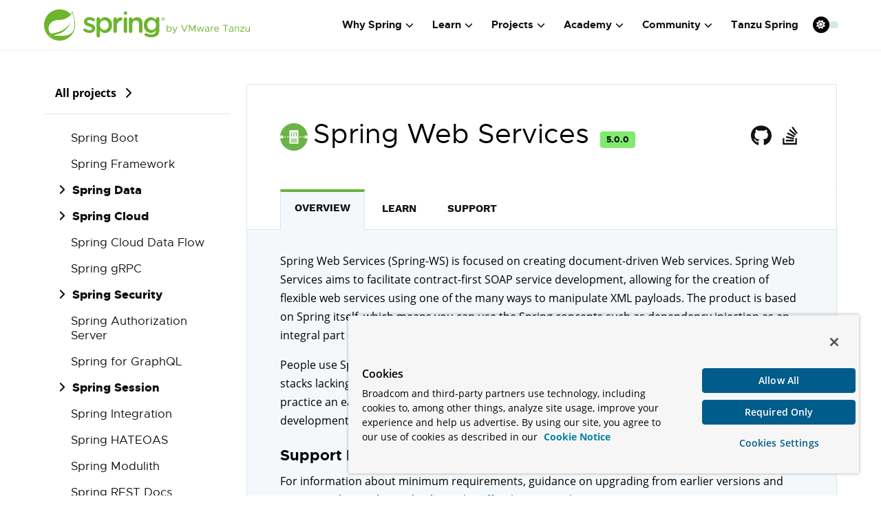

--- FILE ---
content_type: text/html; charset=utf-8
request_url: https://spring.io/projects/spring-ws/
body_size: 64903
content:
<!DOCTYPE html><html lang="en" class="f-dataflow"><head><meta charSet="utf-8"/><meta http-equiv="x-ua-compatible" content="ie=edge"/><meta name="viewport" content="width=device-width, initial-scale=1, shrink-to-fit=no"/><script src="https://cdn.cookielaw.org/scripttemplates/otSDKStub.js" data-domain-script="018ee325-b3a7-7753-937b-b8b3e643b1a7"></script><script>function OptanonWrapper() {}</script><script>function setGTM(w, d, s, l, i) {
                    w[l] = w[l] || [];
                    w[l].push({
                        'gtm.start': new Date().getTime(),
                        event: 'gtm.js'
                    });
                    var f = d.getElementsByTagName(s)[0],
                        j = d.createElement(s),
                        dl = l != 'dataLayer' ? '&l=' + l : '';
                    j.async = true;
                    j.src = 'https://www.googletagmanager.com/gtm.js?id=' + i + dl;
                    f.parentNode.insertBefore(j, f);
                }
                if (document.cookie.indexOf('OptanonConsent') > -1 && document.cookie.indexOf('groups=') > -1) {
                    setGTM(window, document, 'script', 'dataLayer', 'GTM-W8CQ8TL');
                } else {
                    waitForOnetrustActiveGroups();
                }
                var timer;
                function waitForOnetrustActiveGroups() {
                    if (document.cookie.indexOf('OptanonConsent') > -1 && document.cookie.indexOf('groups=') > -1) {
                        clearTimeout(timer);
                        setGTM(window, document, 'script', 'dataLayer', 'GTM-W8CQ8TL');
                    } else {
                        timer = setTimeout(waitForOnetrustActiveGroups, 250);
                    }
                }
              </script><meta name="generator" content="Gatsby 5.13.7"/><meta data-react-helmet="true" name="description" content="Level up your Java code and explore what Spring can do for you."/><meta data-react-helmet="true" property="og:site_name" content="Spring Web Services"/><meta data-react-helmet="true" name="og:type" content="article"/><meta data-react-helmet="true" name="og:title" content="Spring Web Services"/><meta data-react-helmet="true" name="og:description" content="Level up your Java code and explore what Spring can do for you."/><meta data-react-helmet="true" property="og:url" content="https://spring.io/projects/spring-ws"/><meta data-react-helmet="true" property="article:tag" content="spring"/><meta data-react-helmet="true" property="article:tag" content="java"/><meta data-react-helmet="true" property="article:tag" content="cloud"/><meta data-react-helmet="true" property="article:tag" content="boot"/><meta data-react-helmet="true" property="article:tag" content="microservices"/><meta data-react-helmet="true" property="article:tag" content="web applications"/><meta data-react-helmet="true" property="article:tag" content="serverless"/><meta data-react-helmet="true" property="article:tag" content="batch"/><meta data-react-helmet="true" property="article:tag" content="event driven"/><meta data-react-helmet="true" property="article:tag" content="reactive"/><meta data-react-helmet="true" name="twitter:title" content="Spring Web Services"/><meta data-react-helmet="true" name="twitter:description" content="Level up your Java code and explore what Spring can do for you."/><meta data-react-helmet="true" name="twitter:url" content="https://spring.io/projects/spring-ws"/><meta data-react-helmet="true" name="twitter:site" content="@springcentral"/><meta data-react-helmet="true" name="twitter:creator" content="@springcentral"/><meta data-react-helmet="true" name="twitter:card" content="summary_large_image"/><meta data-react-helmet="true" name="twitter:image" content="https://spring.io/img/og-spring.png"/><meta data-react-helmet="true" property="og:image" content="https://spring.io/img/og-spring.png"/><meta data-react-helmet="true" property="og:image:width" content="1000"/><meta data-react-helmet="true" property="og:image:height" content="523"/><meta name="theme-color" content="#6db33f"/><style data-href="/styles.1390b23a011238f20900.css" data-identity="gatsby-global-css">/*! bulma.io v0.9.4 | MIT License | github.com/jgthms/bulma */.button,.file-cta,.file-name,.input,.pagination-ellipsis,.pagination-link,.pagination-next,.pagination-previous,.select select,.textarea{align-items:center;-moz-appearance:none;-webkit-appearance:none;border:1px solid transparent;border-radius:4px;box-shadow:none;display:inline-flex;font-size:1rem;height:2.5em;justify-content:flex-start;line-height:1.5;padding:calc(.5em - 1px) calc(.75em - 1px);position:relative;vertical-align:top}.button:active,.button:focus,.file-cta:active,.file-cta:focus,.file-name:active,.file-name:focus,.input:active,.input:focus,.is-active.button,.is-active.file-cta,.is-active.file-name,.is-active.input,.is-active.pagination-ellipsis,.is-active.pagination-link,.is-active.pagination-next,.is-active.pagination-previous,.is-active.textarea,.is-focused.button,.is-focused.file-cta,.is-focused.file-name,.is-focused.input,.is-focused.pagination-ellipsis,.is-focused.pagination-link,.is-focused.pagination-next,.is-focused.pagination-previous,.is-focused.textarea,.pagination-ellipsis:active,.pagination-ellipsis:focus,.pagination-link:active,.pagination-link:focus,.pagination-next:active,.pagination-next:focus,.pagination-previous:active,.pagination-previous:focus,.select select.is-active,.select select.is-focused,.select select:active,.select select:focus,.textarea:active,.textarea:focus{outline:none}.button[disabled],.file-cta[disabled],.file-name[disabled],.input[disabled],.pagination-ellipsis[disabled],.pagination-link[disabled],.pagination-next[disabled],.pagination-previous[disabled],.select fieldset[disabled] select,.select select[disabled],.textarea[disabled],fieldset[disabled] .button,fieldset[disabled] .file-cta,fieldset[disabled] .file-name,fieldset[disabled] .input,fieldset[disabled] .pagination-ellipsis,fieldset[disabled] .pagination-link,fieldset[disabled] .pagination-next,fieldset[disabled] .pagination-previous,fieldset[disabled] .select select,fieldset[disabled] .textarea{cursor:not-allowed}.breadcrumb,.button,.file,.is-unselectable,.pagination-ellipsis,.pagination-link,.pagination-next,.pagination-previous,.tabs{-webkit-touch-callout:none;-webkit-user-select:none;-moz-user-select:none;-ms-user-select:none;user-select:none}.navbar-link:not(.is-arrowless):after,.select:not(.is-multiple):not(.is-loading):after{border:3px solid transparent;border-radius:2px;border-right:0;border-top:0;content:" ";display:block;height:.625em;margin-top:-.4375em;pointer-events:none;position:absolute;top:50%;transform:rotate(-45deg);transform-origin:center;width:.625em}.block:not(:last-child),.box:not(:last-child),.breadcrumb:not(:last-child),.content:not(:last-child),.level:not(:last-child),.message:not(:last-child),.notification:not(:last-child),.pagination:not(:last-child),.progress:not(:last-child),.subtitle:not(:last-child),.table-container:not(:last-child),.table:not(:last-child),.tabs:not(:last-child),.title:not(:last-child){margin-bottom:1.5rem}.delete,.modal-close{-webkit-touch-callout:none;-moz-appearance:none;-webkit-appearance:none;background-color:hsla(0,0%,4%,.2);border:none;border-radius:9999px;cursor:pointer;display:inline-block;flex-grow:0;flex-shrink:0;font-size:0;height:20px;max-height:20px;max-width:20px;min-height:20px;min-width:20px;outline:none;pointer-events:auto;position:relative;-webkit-user-select:none;-moz-user-select:none;-ms-user-select:none;user-select:none;vertical-align:top;width:20px}.delete:after,.delete:before,.modal-close:after,.modal-close:before{background-color:#fff;content:"";display:block;left:50%;position:absolute;top:50%;transform:translateX(-50%) translateY(-50%) rotate(45deg);transform-origin:center center}.delete:before,.modal-close:before{height:2px;width:50%}.delete:after,.modal-close:after{height:50%;width:2px}.delete:focus,.delete:hover,.modal-close:focus,.modal-close:hover{background-color:hsla(0,0%,4%,.3)}.delete:active,.modal-close:active{background-color:hsla(0,0%,4%,.4)}.is-small.delete,.is-small.modal-close{height:16px;max-height:16px;max-width:16px;min-height:16px;min-width:16px;width:16px}.is-medium.delete,.is-medium.modal-close{height:24px;max-height:24px;max-width:24px;min-height:24px;min-width:24px;width:24px}.is-large.delete,.is-large.modal-close{height:32px;max-height:32px;max-width:32px;min-height:32px;min-width:32px;width:32px}.button.is-loading:after,.control.is-loading:after,.loader,.select.is-loading:after{-webkit-animation:spinAround .5s linear infinite;animation:spinAround .5s linear infinite;border-color:transparent transparent #dbdbdb #dbdbdb;border-radius:9999px;border-style:solid;border-width:2px;content:"";display:block;height:1em;position:relative;width:1em}.hero-video,.image.is-16by9 .has-ratio,.image.is-16by9 img,.image.is-1by1 .has-ratio,.image.is-1by1 img,.image.is-1by2 .has-ratio,.image.is-1by2 img,.image.is-1by3 .has-ratio,.image.is-1by3 img,.image.is-2by1 .has-ratio,.image.is-2by1 img,.image.is-2by3 .has-ratio,.image.is-2by3 img,.image.is-3by1 .has-ratio,.image.is-3by1 img,.image.is-3by2 .has-ratio,.image.is-3by2 img,.image.is-3by4 .has-ratio,.image.is-3by4 img,.image.is-3by5 .has-ratio,.image.is-3by5 img,.image.is-4by3 .has-ratio,.image.is-4by3 img,.image.is-4by5 .has-ratio,.image.is-4by5 img,.image.is-5by3 .has-ratio,.image.is-5by3 img,.image.is-5by4 .has-ratio,.image.is-5by4 img,.image.is-9by16 .has-ratio,.image.is-9by16 img,.image.is-square .has-ratio,.image.is-square img,.is-overlay,.modal,.modal-background{bottom:0;left:0;position:absolute;right:0;top:0}.navbar-burger{color:currentColor;font-family:inherit;font-size:1em}
/*! minireset.css v0.0.6 | MIT License | github.com/jgthms/minireset.css */.navbar-burger,blockquote,body,dd,dl,dt,fieldset,figure,h1,h2,h3,h4,h5,h6,hr,html,iframe,legend,li,ol,p,pre,textarea,ul{margin:0;padding:0}h1,h2,h3,h4,h5,h6{font-size:100%;font-weight:400}ul{list-style:none}button,input,select,textarea{margin:0}html{box-sizing:border-box}*,:after,:before{box-sizing:inherit}img,video{height:auto;max-width:100%}iframe{border:0}table{border-collapse:collapse;border-spacing:0}td,th{padding:0}td:not([align]),th:not([align]){text-align:inherit}html{-moz-osx-font-smoothing:grayscale;-webkit-font-smoothing:antialiased;-webkit-text-size-adjust:100%;-moz-text-size-adjust:100%;text-size-adjust:100%;background-color:#fff;font-size:16px;min-width:300px;overflow-x:hidden;overflow-y:scroll;text-rendering:optimizeLegibility}article,aside,figure,footer,header,hgroup,section{display:block}body,button,input,optgroup,select,textarea{font-family:BlinkMacSystemFont,-apple-system,Segoe UI,Roboto,Oxygen,Ubuntu,Cantarell,Fira Sans,Droid Sans,Helvetica Neue,Helvetica,Arial,sans-serif}code,pre{-moz-osx-font-smoothing:auto;-webkit-font-smoothing:auto;font-family:monospace}body{color:#4a4a4a;font-size:1em;font-weight:400;line-height:1.5}a{color:#485fc7;cursor:pointer;text-decoration:none}a strong{color:currentColor}a:hover{color:#363636}code{color:#da1039;font-size:.875em;font-weight:400;padding:.25em .5em}code,hr{background-color:#f5f5f5}hr{border:none;display:block;height:2px;margin:1.5rem 0}img{height:auto;max-width:100%}input[type=checkbox],input[type=radio]{vertical-align:baseline}small{font-size:.875em}span{font-style:inherit;font-weight:inherit}strong{color:#363636;font-weight:700}fieldset{border:none}pre{-webkit-overflow-scrolling:touch;word-wrap:normal;background-color:#f5f5f5;color:#4a4a4a;font-size:.875em;overflow-x:auto;padding:1.25rem 1.5rem;white-space:pre}pre code{background-color:transparent;color:currentColor;font-size:1em;padding:0}table td,table th{vertical-align:top}table td:not([align]),table th:not([align]){text-align:inherit}table th{color:#363636}@-webkit-keyframes spinAround{0%{transform:rotate(0deg)}to{transform:rotate(359deg)}}@keyframes spinAround{0%{transform:rotate(0deg)}to{transform:rotate(359deg)}}.box{background-color:#fff;border-radius:6px;box-shadow:0 .5em 1em -.125em hsla(0,0%,4%,.1),0 0 0 1px hsla(0,0%,4%,.02);color:#4a4a4a;display:block;padding:1.25rem}a.box:focus,a.box:hover{box-shadow:0 .5em 1em -.125em hsla(0,0%,4%,.1),0 0 0 1px #485fc7}a.box:active{box-shadow:inset 0 1px 2px hsla(0,0%,4%,.2),0 0 0 1px #485fc7}.button{background-color:#fff;border-color:#dbdbdb;border-width:1px;color:#363636;cursor:pointer;justify-content:center;padding:calc(.5em - 1px) 1em;text-align:center;white-space:nowrap}.button strong{color:inherit}.button .icon,.button .icon.is-large,.button .icon.is-medium,.button .icon.is-small{height:1.5em;width:1.5em}.button .icon:first-child:not(:last-child){margin-left:calc(-.5em - 1px);margin-right:.25em}.button .icon:last-child:not(:first-child){margin-left:.25em;margin-right:calc(-.5em - 1px)}.button .icon:first-child:last-child{margin-left:calc(-.5em - 1px);margin-right:calc(-.5em - 1px)}.button.is-hovered,.button:hover{border-color:#b5b5b5;color:#363636}.button.is-focused,.button:focus{border-color:#485fc7;color:#363636}.button.is-focused:not(:active),.button:focus:not(:active){box-shadow:0 0 0 .125em rgba(72,95,199,.25)}.button.is-active,.button:active{border-color:#4a4a4a;color:#363636}.button.is-text{background-color:transparent;border-color:transparent;color:#4a4a4a;text-decoration:underline}.button.is-text.is-focused,.button.is-text.is-hovered,.button.is-text:focus,.button.is-text:hover{background-color:#f5f5f5;color:#363636}.button.is-text.is-active,.button.is-text:active{background-color:#e8e8e8;color:#363636}.button.is-text[disabled],fieldset[disabled] .button.is-text{background-color:transparent;border-color:transparent;box-shadow:none}.button.is-ghost{background:none;border-color:transparent;color:#485fc7;text-decoration:none}.button.is-ghost.is-hovered,.button.is-ghost:hover{color:#485fc7;text-decoration:underline}.button.is-white{background-color:#fff;border-color:transparent;color:#0a0a0a}.button.is-white.is-hovered,.button.is-white:hover{background-color:#f9f9f9;border-color:transparent;color:#0a0a0a}.button.is-white.is-focused,.button.is-white:focus{border-color:transparent;color:#0a0a0a}.button.is-white.is-focused:not(:active),.button.is-white:focus:not(:active){box-shadow:0 0 0 .125em hsla(0,0%,100%,.25)}.button.is-white.is-active,.button.is-white:active{background-color:#f2f2f2;border-color:transparent;color:#0a0a0a}.button.is-white[disabled],fieldset[disabled] .button.is-white{background-color:#fff;border-color:#fff;box-shadow:none}.button.is-white.is-inverted{background-color:#0a0a0a;color:#fff}.button.is-white.is-inverted.is-hovered,.button.is-white.is-inverted:hover{background-color:#000}.button.is-white.is-inverted[disabled],fieldset[disabled] .button.is-white.is-inverted{background-color:#0a0a0a;border-color:transparent;box-shadow:none;color:#fff}.button.is-white.is-loading:after{border-color:transparent transparent #0a0a0a #0a0a0a!important}.button.is-white.is-outlined{background-color:transparent;border-color:#fff;color:#fff}.button.is-white.is-outlined.is-focused,.button.is-white.is-outlined.is-hovered,.button.is-white.is-outlined:focus,.button.is-white.is-outlined:hover{background-color:#fff;border-color:#fff;color:#0a0a0a}.button.is-white.is-outlined.is-loading:after{border-color:transparent transparent #fff #fff!important}.button.is-white.is-outlined.is-loading.is-focused:after,.button.is-white.is-outlined.is-loading.is-hovered:after,.button.is-white.is-outlined.is-loading:focus:after,.button.is-white.is-outlined.is-loading:hover:after{border-color:transparent transparent #0a0a0a #0a0a0a!important}.button.is-white.is-outlined[disabled],fieldset[disabled] .button.is-white.is-outlined{background-color:transparent;border-color:#fff;box-shadow:none;color:#fff}.button.is-white.is-inverted.is-outlined{background-color:transparent;border-color:#0a0a0a;color:#0a0a0a}.button.is-white.is-inverted.is-outlined.is-focused,.button.is-white.is-inverted.is-outlined.is-hovered,.button.is-white.is-inverted.is-outlined:focus,.button.is-white.is-inverted.is-outlined:hover{background-color:#0a0a0a;color:#fff}.button.is-white.is-inverted.is-outlined.is-loading.is-focused:after,.button.is-white.is-inverted.is-outlined.is-loading.is-hovered:after,.button.is-white.is-inverted.is-outlined.is-loading:focus:after,.button.is-white.is-inverted.is-outlined.is-loading:hover:after{border-color:transparent transparent #fff #fff!important}.button.is-white.is-inverted.is-outlined[disabled],fieldset[disabled] .button.is-white.is-inverted.is-outlined{background-color:transparent;border-color:#0a0a0a;box-shadow:none;color:#0a0a0a}.button.is-black{background-color:#0a0a0a;border-color:transparent;color:#fff}.button.is-black.is-hovered,.button.is-black:hover{background-color:#040404;border-color:transparent;color:#fff}.button.is-black.is-focused,.button.is-black:focus{border-color:transparent;color:#fff}.button.is-black.is-focused:not(:active),.button.is-black:focus:not(:active){box-shadow:0 0 0 .125em hsla(0,0%,4%,.25)}.button.is-black.is-active,.button.is-black:active{background-color:#000;border-color:transparent;color:#fff}.button.is-black[disabled],fieldset[disabled] .button.is-black{background-color:#0a0a0a;border-color:#0a0a0a;box-shadow:none}.button.is-black.is-inverted{background-color:#fff;color:#0a0a0a}.button.is-black.is-inverted.is-hovered,.button.is-black.is-inverted:hover{background-color:#f2f2f2}.button.is-black.is-inverted[disabled],fieldset[disabled] .button.is-black.is-inverted{background-color:#fff;border-color:transparent;box-shadow:none;color:#0a0a0a}.button.is-black.is-loading:after{border-color:transparent transparent #fff #fff!important}.button.is-black.is-outlined{background-color:transparent;border-color:#0a0a0a;color:#0a0a0a}.button.is-black.is-outlined.is-focused,.button.is-black.is-outlined.is-hovered,.button.is-black.is-outlined:focus,.button.is-black.is-outlined:hover{background-color:#0a0a0a;border-color:#0a0a0a;color:#fff}.button.is-black.is-outlined.is-loading:after{border-color:transparent transparent #0a0a0a #0a0a0a!important}.button.is-black.is-outlined.is-loading.is-focused:after,.button.is-black.is-outlined.is-loading.is-hovered:after,.button.is-black.is-outlined.is-loading:focus:after,.button.is-black.is-outlined.is-loading:hover:after{border-color:transparent transparent #fff #fff!important}.button.is-black.is-outlined[disabled],fieldset[disabled] .button.is-black.is-outlined{background-color:transparent;border-color:#0a0a0a;box-shadow:none;color:#0a0a0a}.button.is-black.is-inverted.is-outlined{background-color:transparent;border-color:#fff;color:#fff}.button.is-black.is-inverted.is-outlined.is-focused,.button.is-black.is-inverted.is-outlined.is-hovered,.button.is-black.is-inverted.is-outlined:focus,.button.is-black.is-inverted.is-outlined:hover{background-color:#fff;color:#0a0a0a}.button.is-black.is-inverted.is-outlined.is-loading.is-focused:after,.button.is-black.is-inverted.is-outlined.is-loading.is-hovered:after,.button.is-black.is-inverted.is-outlined.is-loading:focus:after,.button.is-black.is-inverted.is-outlined.is-loading:hover:after{border-color:transparent transparent #0a0a0a #0a0a0a!important}.button.is-black.is-inverted.is-outlined[disabled],fieldset[disabled] .button.is-black.is-inverted.is-outlined{background-color:transparent;border-color:#fff;box-shadow:none;color:#fff}.button.is-light{background-color:#f5f5f5;border-color:transparent;color:rgba(0,0,0,.7)}.button.is-light.is-hovered,.button.is-light:hover{background-color:#eee;border-color:transparent;color:rgba(0,0,0,.7)}.button.is-light.is-focused,.button.is-light:focus{border-color:transparent;color:rgba(0,0,0,.7)}.button.is-light.is-focused:not(:active),.button.is-light:focus:not(:active){box-shadow:0 0 0 .125em hsla(0,0%,96%,.25)}.button.is-light.is-active,.button.is-light:active{background-color:#e8e8e8;border-color:transparent;color:rgba(0,0,0,.7)}.button.is-light[disabled],fieldset[disabled] .button.is-light{background-color:#f5f5f5;border-color:#f5f5f5;box-shadow:none}.button.is-light.is-inverted{color:#f5f5f5}.button.is-light.is-inverted,.button.is-light.is-inverted.is-hovered,.button.is-light.is-inverted:hover{background-color:rgba(0,0,0,.7)}.button.is-light.is-inverted[disabled],fieldset[disabled] .button.is-light.is-inverted{background-color:rgba(0,0,0,.7);border-color:transparent;box-shadow:none;color:#f5f5f5}.button.is-light.is-loading:after{border-color:transparent transparent rgba(0,0,0,.7) rgba(0,0,0,.7)!important}.button.is-light.is-outlined{background-color:transparent;border-color:#f5f5f5;color:#f5f5f5}.button.is-light.is-outlined.is-focused,.button.is-light.is-outlined.is-hovered,.button.is-light.is-outlined:focus,.button.is-light.is-outlined:hover{background-color:#f5f5f5;border-color:#f5f5f5;color:rgba(0,0,0,.7)}.button.is-light.is-outlined.is-loading:after{border-color:transparent transparent #f5f5f5 #f5f5f5!important}.button.is-light.is-outlined.is-loading.is-focused:after,.button.is-light.is-outlined.is-loading.is-hovered:after,.button.is-light.is-outlined.is-loading:focus:after,.button.is-light.is-outlined.is-loading:hover:after{border-color:transparent transparent rgba(0,0,0,.7) rgba(0,0,0,.7)!important}.button.is-light.is-outlined[disabled],fieldset[disabled] .button.is-light.is-outlined{background-color:transparent;border-color:#f5f5f5;box-shadow:none;color:#f5f5f5}.button.is-light.is-inverted.is-outlined{background-color:transparent;border-color:rgba(0,0,0,.7);color:rgba(0,0,0,.7)}.button.is-light.is-inverted.is-outlined.is-focused,.button.is-light.is-inverted.is-outlined.is-hovered,.button.is-light.is-inverted.is-outlined:focus,.button.is-light.is-inverted.is-outlined:hover{background-color:rgba(0,0,0,.7);color:#f5f5f5}.button.is-light.is-inverted.is-outlined.is-loading.is-focused:after,.button.is-light.is-inverted.is-outlined.is-loading.is-hovered:after,.button.is-light.is-inverted.is-outlined.is-loading:focus:after,.button.is-light.is-inverted.is-outlined.is-loading:hover:after{border-color:transparent transparent #f5f5f5 #f5f5f5!important}.button.is-light.is-inverted.is-outlined[disabled],fieldset[disabled] .button.is-light.is-inverted.is-outlined{background-color:transparent;border-color:rgba(0,0,0,.7);box-shadow:none;color:rgba(0,0,0,.7)}.button.is-dark{background-color:#363636;border-color:transparent;color:#fff}.button.is-dark.is-hovered,.button.is-dark:hover{background-color:#2f2f2f;border-color:transparent;color:#fff}.button.is-dark.is-focused,.button.is-dark:focus{border-color:transparent;color:#fff}.button.is-dark.is-focused:not(:active),.button.is-dark:focus:not(:active){box-shadow:0 0 0 .125em rgba(54,54,54,.25)}.button.is-dark.is-active,.button.is-dark:active{background-color:#292929;border-color:transparent;color:#fff}.button.is-dark[disabled],fieldset[disabled] .button.is-dark{background-color:#363636;border-color:#363636;box-shadow:none}.button.is-dark.is-inverted{background-color:#fff;color:#363636}.button.is-dark.is-inverted.is-hovered,.button.is-dark.is-inverted:hover{background-color:#f2f2f2}.button.is-dark.is-inverted[disabled],fieldset[disabled] .button.is-dark.is-inverted{background-color:#fff;border-color:transparent;box-shadow:none;color:#363636}.button.is-dark.is-loading:after{border-color:transparent transparent #fff #fff!important}.button.is-dark.is-outlined{background-color:transparent;border-color:#363636;color:#363636}.button.is-dark.is-outlined.is-focused,.button.is-dark.is-outlined.is-hovered,.button.is-dark.is-outlined:focus,.button.is-dark.is-outlined:hover{background-color:#363636;border-color:#363636;color:#fff}.button.is-dark.is-outlined.is-loading:after{border-color:transparent transparent #363636 #363636!important}.button.is-dark.is-outlined.is-loading.is-focused:after,.button.is-dark.is-outlined.is-loading.is-hovered:after,.button.is-dark.is-outlined.is-loading:focus:after,.button.is-dark.is-outlined.is-loading:hover:after{border-color:transparent transparent #fff #fff!important}.button.is-dark.is-outlined[disabled],fieldset[disabled] .button.is-dark.is-outlined{background-color:transparent;border-color:#363636;box-shadow:none;color:#363636}.button.is-dark.is-inverted.is-outlined{background-color:transparent;border-color:#fff;color:#fff}.button.is-dark.is-inverted.is-outlined.is-focused,.button.is-dark.is-inverted.is-outlined.is-hovered,.button.is-dark.is-inverted.is-outlined:focus,.button.is-dark.is-inverted.is-outlined:hover{background-color:#fff;color:#363636}.button.is-dark.is-inverted.is-outlined.is-loading.is-focused:after,.button.is-dark.is-inverted.is-outlined.is-loading.is-hovered:after,.button.is-dark.is-inverted.is-outlined.is-loading:focus:after,.button.is-dark.is-inverted.is-outlined.is-loading:hover:after{border-color:transparent transparent #363636 #363636!important}.button.is-dark.is-inverted.is-outlined[disabled],fieldset[disabled] .button.is-dark.is-inverted.is-outlined{background-color:transparent;border-color:#fff;box-shadow:none;color:#fff}.button.is-primary{background-color:#00d1b2;border-color:transparent;color:#fff}.button.is-primary.is-hovered,.button.is-primary:hover{background-color:#00c4a7;border-color:transparent;color:#fff}.button.is-primary.is-focused,.button.is-primary:focus{border-color:transparent;color:#fff}.button.is-primary.is-focused:not(:active),.button.is-primary:focus:not(:active){box-shadow:0 0 0 .125em rgba(0,209,178,.25)}.button.is-primary.is-active,.button.is-primary:active{background-color:#00b89c;border-color:transparent;color:#fff}.button.is-primary[disabled],fieldset[disabled] .button.is-primary{background-color:#00d1b2;border-color:#00d1b2;box-shadow:none}.button.is-primary.is-inverted{background-color:#fff;color:#00d1b2}.button.is-primary.is-inverted.is-hovered,.button.is-primary.is-inverted:hover{background-color:#f2f2f2}.button.is-primary.is-inverted[disabled],fieldset[disabled] .button.is-primary.is-inverted{background-color:#fff;border-color:transparent;box-shadow:none;color:#00d1b2}.button.is-primary.is-loading:after{border-color:transparent transparent #fff #fff!important}.button.is-primary.is-outlined{background-color:transparent;border-color:#00d1b2;color:#00d1b2}.button.is-primary.is-outlined.is-focused,.button.is-primary.is-outlined.is-hovered,.button.is-primary.is-outlined:focus,.button.is-primary.is-outlined:hover{background-color:#00d1b2;border-color:#00d1b2;color:#fff}.button.is-primary.is-outlined.is-loading:after{border-color:transparent transparent #00d1b2 #00d1b2!important}.button.is-primary.is-outlined.is-loading.is-focused:after,.button.is-primary.is-outlined.is-loading.is-hovered:after,.button.is-primary.is-outlined.is-loading:focus:after,.button.is-primary.is-outlined.is-loading:hover:after{border-color:transparent transparent #fff #fff!important}.button.is-primary.is-outlined[disabled],fieldset[disabled] .button.is-primary.is-outlined{background-color:transparent;border-color:#00d1b2;box-shadow:none;color:#00d1b2}.button.is-primary.is-inverted.is-outlined{background-color:transparent;border-color:#fff;color:#fff}.button.is-primary.is-inverted.is-outlined.is-focused,.button.is-primary.is-inverted.is-outlined.is-hovered,.button.is-primary.is-inverted.is-outlined:focus,.button.is-primary.is-inverted.is-outlined:hover{background-color:#fff;color:#00d1b2}.button.is-primary.is-inverted.is-outlined.is-loading.is-focused:after,.button.is-primary.is-inverted.is-outlined.is-loading.is-hovered:after,.button.is-primary.is-inverted.is-outlined.is-loading:focus:after,.button.is-primary.is-inverted.is-outlined.is-loading:hover:after{border-color:transparent transparent #00d1b2 #00d1b2!important}.button.is-primary.is-inverted.is-outlined[disabled],fieldset[disabled] .button.is-primary.is-inverted.is-outlined{background-color:transparent;border-color:#fff;box-shadow:none;color:#fff}.button.is-primary.is-light{background-color:#ebfffc;color:#00947e}.button.is-primary.is-light.is-hovered,.button.is-primary.is-light:hover{background-color:#defffa;border-color:transparent;color:#00947e}.button.is-primary.is-light.is-active,.button.is-primary.is-light:active{background-color:#d1fff8;border-color:transparent;color:#00947e}.button.is-link{background-color:#485fc7;border-color:transparent;color:#fff}.button.is-link.is-hovered,.button.is-link:hover{background-color:#3e56c4;border-color:transparent;color:#fff}.button.is-link.is-focused,.button.is-link:focus{border-color:transparent;color:#fff}.button.is-link.is-focused:not(:active),.button.is-link:focus:not(:active){box-shadow:0 0 0 .125em rgba(72,95,199,.25)}.button.is-link.is-active,.button.is-link:active{background-color:#3a51bb;border-color:transparent;color:#fff}.button.is-link[disabled],fieldset[disabled] .button.is-link{background-color:#485fc7;border-color:#485fc7;box-shadow:none}.button.is-link.is-inverted{background-color:#fff;color:#485fc7}.button.is-link.is-inverted.is-hovered,.button.is-link.is-inverted:hover{background-color:#f2f2f2}.button.is-link.is-inverted[disabled],fieldset[disabled] .button.is-link.is-inverted{background-color:#fff;border-color:transparent;box-shadow:none;color:#485fc7}.button.is-link.is-loading:after{border-color:transparent transparent #fff #fff!important}.button.is-link.is-outlined{background-color:transparent;border-color:#485fc7;color:#485fc7}.button.is-link.is-outlined.is-focused,.button.is-link.is-outlined.is-hovered,.button.is-link.is-outlined:focus,.button.is-link.is-outlined:hover{background-color:#485fc7;border-color:#485fc7;color:#fff}.button.is-link.is-outlined.is-loading:after{border-color:transparent transparent #485fc7 #485fc7!important}.button.is-link.is-outlined.is-loading.is-focused:after,.button.is-link.is-outlined.is-loading.is-hovered:after,.button.is-link.is-outlined.is-loading:focus:after,.button.is-link.is-outlined.is-loading:hover:after{border-color:transparent transparent #fff #fff!important}.button.is-link.is-outlined[disabled],fieldset[disabled] .button.is-link.is-outlined{background-color:transparent;border-color:#485fc7;box-shadow:none;color:#485fc7}.button.is-link.is-inverted.is-outlined{background-color:transparent;border-color:#fff;color:#fff}.button.is-link.is-inverted.is-outlined.is-focused,.button.is-link.is-inverted.is-outlined.is-hovered,.button.is-link.is-inverted.is-outlined:focus,.button.is-link.is-inverted.is-outlined:hover{background-color:#fff;color:#485fc7}.button.is-link.is-inverted.is-outlined.is-loading.is-focused:after,.button.is-link.is-inverted.is-outlined.is-loading.is-hovered:after,.button.is-link.is-inverted.is-outlined.is-loading:focus:after,.button.is-link.is-inverted.is-outlined.is-loading:hover:after{border-color:transparent transparent #485fc7 #485fc7!important}.button.is-link.is-inverted.is-outlined[disabled],fieldset[disabled] .button.is-link.is-inverted.is-outlined{background-color:transparent;border-color:#fff;box-shadow:none;color:#fff}.button.is-link.is-light{background-color:#eff1fa;color:#3850b7}.button.is-link.is-light.is-hovered,.button.is-link.is-light:hover{background-color:#e6e9f7;border-color:transparent;color:#3850b7}.button.is-link.is-light.is-active,.button.is-link.is-light:active{background-color:#dce0f4;border-color:transparent;color:#3850b7}.button.is-info{background-color:#3e8ed0;border-color:transparent;color:#fff}.button.is-info.is-hovered,.button.is-info:hover{background-color:#3488ce;border-color:transparent;color:#fff}.button.is-info.is-focused,.button.is-info:focus{border-color:transparent;color:#fff}.button.is-info.is-focused:not(:active),.button.is-info:focus:not(:active){box-shadow:0 0 0 .125em rgba(62,142,208,.25)}.button.is-info.is-active,.button.is-info:active{background-color:#3082c5;border-color:transparent;color:#fff}.button.is-info[disabled],fieldset[disabled] .button.is-info{background-color:#3e8ed0;border-color:#3e8ed0;box-shadow:none}.button.is-info.is-inverted{background-color:#fff;color:#3e8ed0}.button.is-info.is-inverted.is-hovered,.button.is-info.is-inverted:hover{background-color:#f2f2f2}.button.is-info.is-inverted[disabled],fieldset[disabled] .button.is-info.is-inverted{background-color:#fff;border-color:transparent;box-shadow:none;color:#3e8ed0}.button.is-info.is-loading:after{border-color:transparent transparent #fff #fff!important}.button.is-info.is-outlined{background-color:transparent;border-color:#3e8ed0;color:#3e8ed0}.button.is-info.is-outlined.is-focused,.button.is-info.is-outlined.is-hovered,.button.is-info.is-outlined:focus,.button.is-info.is-outlined:hover{background-color:#3e8ed0;border-color:#3e8ed0;color:#fff}.button.is-info.is-outlined.is-loading:after{border-color:transparent transparent #3e8ed0 #3e8ed0!important}.button.is-info.is-outlined.is-loading.is-focused:after,.button.is-info.is-outlined.is-loading.is-hovered:after,.button.is-info.is-outlined.is-loading:focus:after,.button.is-info.is-outlined.is-loading:hover:after{border-color:transparent transparent #fff #fff!important}.button.is-info.is-outlined[disabled],fieldset[disabled] .button.is-info.is-outlined{background-color:transparent;border-color:#3e8ed0;box-shadow:none;color:#3e8ed0}.button.is-info.is-inverted.is-outlined{background-color:transparent;border-color:#fff;color:#fff}.button.is-info.is-inverted.is-outlined.is-focused,.button.is-info.is-inverted.is-outlined.is-hovered,.button.is-info.is-inverted.is-outlined:focus,.button.is-info.is-inverted.is-outlined:hover{background-color:#fff;color:#3e8ed0}.button.is-info.is-inverted.is-outlined.is-loading.is-focused:after,.button.is-info.is-inverted.is-outlined.is-loading.is-hovered:after,.button.is-info.is-inverted.is-outlined.is-loading:focus:after,.button.is-info.is-inverted.is-outlined.is-loading:hover:after{border-color:transparent transparent #3e8ed0 #3e8ed0!important}.button.is-info.is-inverted.is-outlined[disabled],fieldset[disabled] .button.is-info.is-inverted.is-outlined{background-color:transparent;border-color:#fff;box-shadow:none;color:#fff}.button.is-info.is-light{background-color:#eff5fb;color:#296fa8}.button.is-info.is-light.is-hovered,.button.is-info.is-light:hover{background-color:#e4eff9;border-color:transparent;color:#296fa8}.button.is-info.is-light.is-active,.button.is-info.is-light:active{background-color:#dae9f6;border-color:transparent;color:#296fa8}.button.is-success{background-color:#48c78e;border-color:transparent;color:#fff}.button.is-success.is-hovered,.button.is-success:hover{background-color:#3ec487;border-color:transparent;color:#fff}.button.is-success.is-focused,.button.is-success:focus{border-color:transparent;color:#fff}.button.is-success.is-focused:not(:active),.button.is-success:focus:not(:active){box-shadow:0 0 0 .125em rgba(72,199,142,.25)}.button.is-success.is-active,.button.is-success:active{background-color:#3abb81;border-color:transparent;color:#fff}.button.is-success[disabled],fieldset[disabled] .button.is-success{background-color:#48c78e;border-color:#48c78e;box-shadow:none}.button.is-success.is-inverted{background-color:#fff;color:#48c78e}.button.is-success.is-inverted.is-hovered,.button.is-success.is-inverted:hover{background-color:#f2f2f2}.button.is-success.is-inverted[disabled],fieldset[disabled] .button.is-success.is-inverted{background-color:#fff;border-color:transparent;box-shadow:none;color:#48c78e}.button.is-success.is-loading:after{border-color:transparent transparent #fff #fff!important}.button.is-success.is-outlined{background-color:transparent;border-color:#48c78e;color:#48c78e}.button.is-success.is-outlined.is-focused,.button.is-success.is-outlined.is-hovered,.button.is-success.is-outlined:focus,.button.is-success.is-outlined:hover{background-color:#48c78e;border-color:#48c78e;color:#fff}.button.is-success.is-outlined.is-loading:after{border-color:transparent transparent #48c78e #48c78e!important}.button.is-success.is-outlined.is-loading.is-focused:after,.button.is-success.is-outlined.is-loading.is-hovered:after,.button.is-success.is-outlined.is-loading:focus:after,.button.is-success.is-outlined.is-loading:hover:after{border-color:transparent transparent #fff #fff!important}.button.is-success.is-outlined[disabled],fieldset[disabled] .button.is-success.is-outlined{background-color:transparent;border-color:#48c78e;box-shadow:none;color:#48c78e}.button.is-success.is-inverted.is-outlined{background-color:transparent;border-color:#fff;color:#fff}.button.is-success.is-inverted.is-outlined.is-focused,.button.is-success.is-inverted.is-outlined.is-hovered,.button.is-success.is-inverted.is-outlined:focus,.button.is-success.is-inverted.is-outlined:hover{background-color:#fff;color:#48c78e}.button.is-success.is-inverted.is-outlined.is-loading.is-focused:after,.button.is-success.is-inverted.is-outlined.is-loading.is-hovered:after,.button.is-success.is-inverted.is-outlined.is-loading:focus:after,.button.is-success.is-inverted.is-outlined.is-loading:hover:after{border-color:transparent transparent #48c78e #48c78e!important}.button.is-success.is-inverted.is-outlined[disabled],fieldset[disabled] .button.is-success.is-inverted.is-outlined{background-color:transparent;border-color:#fff;box-shadow:none;color:#fff}.button.is-success.is-light{background-color:#effaf5;color:#257953}.button.is-success.is-light.is-hovered,.button.is-success.is-light:hover{background-color:#e6f7ef;border-color:transparent;color:#257953}.button.is-success.is-light.is-active,.button.is-success.is-light:active{background-color:#dcf4e9;border-color:transparent;color:#257953}.button.is-warning{background-color:#ffe08a;border-color:transparent;color:rgba(0,0,0,.7)}.button.is-warning.is-hovered,.button.is-warning:hover{background-color:#ffdc7d;border-color:transparent;color:rgba(0,0,0,.7)}.button.is-warning.is-focused,.button.is-warning:focus{border-color:transparent;color:rgba(0,0,0,.7)}.button.is-warning.is-focused:not(:active),.button.is-warning:focus:not(:active){box-shadow:0 0 0 .125em rgba(255,224,138,.25)}.button.is-warning.is-active,.button.is-warning:active{background-color:#ffd970;border-color:transparent;color:rgba(0,0,0,.7)}.button.is-warning[disabled],fieldset[disabled] .button.is-warning{background-color:#ffe08a;border-color:#ffe08a;box-shadow:none}.button.is-warning.is-inverted{color:#ffe08a}.button.is-warning.is-inverted,.button.is-warning.is-inverted.is-hovered,.button.is-warning.is-inverted:hover{background-color:rgba(0,0,0,.7)}.button.is-warning.is-inverted[disabled],fieldset[disabled] .button.is-warning.is-inverted{background-color:rgba(0,0,0,.7);border-color:transparent;box-shadow:none;color:#ffe08a}.button.is-warning.is-loading:after{border-color:transparent transparent rgba(0,0,0,.7) rgba(0,0,0,.7)!important}.button.is-warning.is-outlined{background-color:transparent;border-color:#ffe08a;color:#ffe08a}.button.is-warning.is-outlined.is-focused,.button.is-warning.is-outlined.is-hovered,.button.is-warning.is-outlined:focus,.button.is-warning.is-outlined:hover{background-color:#ffe08a;border-color:#ffe08a;color:rgba(0,0,0,.7)}.button.is-warning.is-outlined.is-loading:after{border-color:transparent transparent #ffe08a #ffe08a!important}.button.is-warning.is-outlined.is-loading.is-focused:after,.button.is-warning.is-outlined.is-loading.is-hovered:after,.button.is-warning.is-outlined.is-loading:focus:after,.button.is-warning.is-outlined.is-loading:hover:after{border-color:transparent transparent rgba(0,0,0,.7) rgba(0,0,0,.7)!important}.button.is-warning.is-outlined[disabled],fieldset[disabled] .button.is-warning.is-outlined{background-color:transparent;border-color:#ffe08a;box-shadow:none;color:#ffe08a}.button.is-warning.is-inverted.is-outlined{background-color:transparent;border-color:rgba(0,0,0,.7);color:rgba(0,0,0,.7)}.button.is-warning.is-inverted.is-outlined.is-focused,.button.is-warning.is-inverted.is-outlined.is-hovered,.button.is-warning.is-inverted.is-outlined:focus,.button.is-warning.is-inverted.is-outlined:hover{background-color:rgba(0,0,0,.7);color:#ffe08a}.button.is-warning.is-inverted.is-outlined.is-loading.is-focused:after,.button.is-warning.is-inverted.is-outlined.is-loading.is-hovered:after,.button.is-warning.is-inverted.is-outlined.is-loading:focus:after,.button.is-warning.is-inverted.is-outlined.is-loading:hover:after{border-color:transparent transparent #ffe08a #ffe08a!important}.button.is-warning.is-inverted.is-outlined[disabled],fieldset[disabled] .button.is-warning.is-inverted.is-outlined{background-color:transparent;border-color:rgba(0,0,0,.7);box-shadow:none;color:rgba(0,0,0,.7)}.button.is-warning.is-light{background-color:#fffaeb;color:#946c00}.button.is-warning.is-light.is-hovered,.button.is-warning.is-light:hover{background-color:#fff6de;border-color:transparent;color:#946c00}.button.is-warning.is-light.is-active,.button.is-warning.is-light:active{background-color:#fff3d1;border-color:transparent;color:#946c00}.button.is-danger{background-color:#f14668;border-color:transparent;color:#fff}.button.is-danger.is-hovered,.button.is-danger:hover{background-color:#f03a5f;border-color:transparent;color:#fff}.button.is-danger.is-focused,.button.is-danger:focus{border-color:transparent;color:#fff}.button.is-danger.is-focused:not(:active),.button.is-danger:focus:not(:active){box-shadow:0 0 0 .125em rgba(241,70,104,.25)}.button.is-danger.is-active,.button.is-danger:active{background-color:#ef2e55;border-color:transparent;color:#fff}.button.is-danger[disabled],fieldset[disabled] .button.is-danger{background-color:#f14668;border-color:#f14668;box-shadow:none}.button.is-danger.is-inverted{background-color:#fff;color:#f14668}.button.is-danger.is-inverted.is-hovered,.button.is-danger.is-inverted:hover{background-color:#f2f2f2}.button.is-danger.is-inverted[disabled],fieldset[disabled] .button.is-danger.is-inverted{background-color:#fff;border-color:transparent;box-shadow:none;color:#f14668}.button.is-danger.is-loading:after{border-color:transparent transparent #fff #fff!important}.button.is-danger.is-outlined{background-color:transparent;border-color:#f14668;color:#f14668}.button.is-danger.is-outlined.is-focused,.button.is-danger.is-outlined.is-hovered,.button.is-danger.is-outlined:focus,.button.is-danger.is-outlined:hover{background-color:#f14668;border-color:#f14668;color:#fff}.button.is-danger.is-outlined.is-loading:after{border-color:transparent transparent #f14668 #f14668!important}.button.is-danger.is-outlined.is-loading.is-focused:after,.button.is-danger.is-outlined.is-loading.is-hovered:after,.button.is-danger.is-outlined.is-loading:focus:after,.button.is-danger.is-outlined.is-loading:hover:after{border-color:transparent transparent #fff #fff!important}.button.is-danger.is-outlined[disabled],fieldset[disabled] .button.is-danger.is-outlined{background-color:transparent;border-color:#f14668;box-shadow:none;color:#f14668}.button.is-danger.is-inverted.is-outlined{background-color:transparent;border-color:#fff;color:#fff}.button.is-danger.is-inverted.is-outlined.is-focused,.button.is-danger.is-inverted.is-outlined.is-hovered,.button.is-danger.is-inverted.is-outlined:focus,.button.is-danger.is-inverted.is-outlined:hover{background-color:#fff;color:#f14668}.button.is-danger.is-inverted.is-outlined.is-loading.is-focused:after,.button.is-danger.is-inverted.is-outlined.is-loading.is-hovered:after,.button.is-danger.is-inverted.is-outlined.is-loading:focus:after,.button.is-danger.is-inverted.is-outlined.is-loading:hover:after{border-color:transparent transparent #f14668 #f14668!important}.button.is-danger.is-inverted.is-outlined[disabled],fieldset[disabled] .button.is-danger.is-inverted.is-outlined{background-color:transparent;border-color:#fff;box-shadow:none;color:#fff}.button.is-danger.is-light{background-color:#feecf0;color:#cc0f35}.button.is-danger.is-light.is-hovered,.button.is-danger.is-light:hover{background-color:#fde0e6;border-color:transparent;color:#cc0f35}.button.is-danger.is-light.is-active,.button.is-danger.is-light:active{background-color:#fcd4dc;border-color:transparent;color:#cc0f35}.button.is-small{font-size:.75rem}.button.is-small:not(.is-rounded){border-radius:2px}.button.is-normal{font-size:1rem}.button.is-medium{font-size:1.25rem}.button.is-large{font-size:1.5rem}.button[disabled],fieldset[disabled] .button{background-color:#fff;border-color:#dbdbdb;box-shadow:none;opacity:.5}.button.is-fullwidth{display:flex;width:100%}.button.is-loading{color:transparent!important;pointer-events:none}.button.is-loading:after{left:calc(50% - .5em);position:absolute;position:absolute!important;top:calc(50% - .5em)}.button.is-static{background-color:#f5f5f5;border-color:#dbdbdb;box-shadow:none;color:#7a7a7a;pointer-events:none}.button.is-rounded{border-radius:9999px;padding-left:1.25em;padding-right:1.25em}.buttons{align-items:center;display:flex;flex-wrap:wrap;justify-content:flex-start}.buttons .button{margin-bottom:.5rem}.buttons .button:not(:last-child):not(.is-fullwidth){margin-right:.5rem}.buttons:last-child{margin-bottom:-.5rem}.buttons:not(:last-child){margin-bottom:1rem}.buttons.are-small .button:not(.is-normal):not(.is-medium):not(.is-large){font-size:.75rem}.buttons.are-small .button:not(.is-normal):not(.is-medium):not(.is-large):not(.is-rounded){border-radius:2px}.buttons.are-medium .button:not(.is-small):not(.is-normal):not(.is-large){font-size:1.25rem}.buttons.are-large .button:not(.is-small):not(.is-normal):not(.is-medium){font-size:1.5rem}.buttons.has-addons .button:not(:first-child){border-bottom-left-radius:0;border-top-left-radius:0}.buttons.has-addons .button:not(:last-child){border-bottom-right-radius:0;border-top-right-radius:0;margin-right:-1px}.buttons.has-addons .button:last-child{margin-right:0}.buttons.has-addons .button.is-hovered,.buttons.has-addons .button:hover{z-index:2}.buttons.has-addons .button.is-active,.buttons.has-addons .button.is-focused,.buttons.has-addons .button.is-selected,.buttons.has-addons .button:active,.buttons.has-addons .button:focus{z-index:3}.buttons.has-addons .button.is-active:hover,.buttons.has-addons .button.is-focused:hover,.buttons.has-addons .button.is-selected:hover,.buttons.has-addons .button:active:hover,.buttons.has-addons .button:focus:hover{z-index:4}.buttons.has-addons .button.is-expanded{flex-grow:1;flex-shrink:1}.buttons.is-centered{justify-content:center}.buttons.is-centered:not(.has-addons) .button:not(.is-fullwidth){margin-left:.25rem;margin-right:.25rem}.buttons.is-right{justify-content:flex-end}.buttons.is-right:not(.has-addons) .button:not(.is-fullwidth){margin-left:.25rem;margin-right:.25rem}@media screen and (max-width:768px){.button.is-responsive.is-small{font-size:.5625rem}.button.is-responsive,.button.is-responsive.is-normal{font-size:.65625rem}.button.is-responsive.is-medium{font-size:.75rem}.button.is-responsive.is-large{font-size:1rem}}@media screen and (min-width:769px) and (max-width:1023px){.button.is-responsive.is-small{font-size:.65625rem}.button.is-responsive,.button.is-responsive.is-normal{font-size:.75rem}.button.is-responsive.is-medium{font-size:1rem}.button.is-responsive.is-large{font-size:1.25rem}}.container{flex-grow:1;margin:0 auto;position:relative;width:auto}.container.is-fluid{max-width:none!important;padding-left:32px;padding-right:32px;width:100%}@media screen and (min-width:1024px){.container{max-width:960px}}@media screen and (max-width:1215px){.container.is-widescreen:not(.is-max-desktop){max-width:1152px}}@media screen and (max-width:1407px){.container.is-fullhd:not(.is-max-desktop):not(.is-max-widescreen){max-width:1344px}}@media screen and (min-width:1216px){.container:not(.is-max-desktop){max-width:1152px}}@media screen and (min-width:1408px){.container:not(.is-max-desktop):not(.is-max-widescreen){max-width:1344px}}.content li+li{margin-top:.25em}.content blockquote:not(:last-child),.content dl:not(:last-child),.content ol:not(:last-child),.content p:not(:last-child),.content pre:not(:last-child),.content table:not(:last-child),.content ul:not(:last-child){margin-bottom:1em}.content h1,.content h2,.content h3,.content h4,.content h5,.content h6{color:#363636;font-weight:600;line-height:1.125}.content h1{font-size:2em;margin-bottom:.5em}.content h1:not(:first-child){margin-top:1em}.content h2{font-size:1.75em;margin-bottom:.5714em}.content h2:not(:first-child){margin-top:1.1428em}.content h3{font-size:1.5em;margin-bottom:.6666em}.content h3:not(:first-child){margin-top:1.3333em}.content h4{font-size:1.25em;margin-bottom:.8em}.content h5{font-size:1.125em;margin-bottom:.8888em}.content h6{font-size:1em;margin-bottom:1em}.content blockquote{background-color:#f5f5f5;border-left:5px solid #dbdbdb;padding:1.25em 1.5em}.content ol{list-style-position:outside;margin-left:2em;margin-top:1em}.content ol:not([type]){list-style-type:decimal}.content ol:not([type]).is-lower-alpha{list-style-type:lower-alpha}.content ol:not([type]).is-lower-roman{list-style-type:lower-roman}.content ol:not([type]).is-upper-alpha{list-style-type:upper-alpha}.content ol:not([type]).is-upper-roman{list-style-type:upper-roman}.content ul{list-style:disc outside;margin-left:2em;margin-top:1em}.content ul ul{list-style-type:circle;margin-top:.5em}.content ul ul ul{list-style-type:square}.content dd{margin-left:2em}.content figure{margin-left:2em;margin-right:2em;text-align:center}.content figure:not(:first-child){margin-top:2em}.content figure:not(:last-child){margin-bottom:2em}.content figure img{display:inline-block}.content figure figcaption{font-style:italic}.content pre{-webkit-overflow-scrolling:touch;word-wrap:normal;overflow-x:auto;padding:1.25em 1.5em;white-space:pre}.content sub,.content sup{font-size:75%}.content table{width:100%}.content table td,.content table th{border:solid #dbdbdb;border-width:0 0 1px;padding:.5em .75em;vertical-align:top}.content table th{color:#363636}.content table th:not([align]){text-align:inherit}.content table thead td,.content table thead th{border-width:0 0 2px;color:#363636}.content table tfoot td,.content table tfoot th{border-width:2px 0 0;color:#363636}.content table tbody tr:last-child td,.content table tbody tr:last-child th{border-bottom-width:0}.content .tabs li+li{margin-top:0}.content.is-small{font-size:.75rem}.content.is-normal{font-size:1rem}.content.is-medium{font-size:1.25rem}.content.is-large{font-size:1.5rem}.icon{align-items:center;display:inline-flex;height:1.5rem;justify-content:center;width:1.5rem}.icon.is-small{height:1rem;width:1rem}.icon.is-medium{height:2rem;width:2rem}.icon.is-large{height:3rem;width:3rem}.icon-text{align-items:flex-start;color:inherit;display:inline-flex;flex-wrap:wrap;line-height:1.5rem;vertical-align:top}.icon-text .icon{flex-grow:0;flex-shrink:0}.icon-text .icon:not(:last-child){margin-right:.25em}.icon-text .icon:not(:first-child){margin-left:.25em}div.icon-text{display:flex}.image{display:block;position:relative}.image img{display:block;height:auto;width:100%}.image img.is-rounded{border-radius:9999px}.image.is-fullwidth{width:100%}.image.is-16by9 .has-ratio,.image.is-16by9 img,.image.is-1by1 .has-ratio,.image.is-1by1 img,.image.is-1by2 .has-ratio,.image.is-1by2 img,.image.is-1by3 .has-ratio,.image.is-1by3 img,.image.is-2by1 .has-ratio,.image.is-2by1 img,.image.is-2by3 .has-ratio,.image.is-2by3 img,.image.is-3by1 .has-ratio,.image.is-3by1 img,.image.is-3by2 .has-ratio,.image.is-3by2 img,.image.is-3by4 .has-ratio,.image.is-3by4 img,.image.is-3by5 .has-ratio,.image.is-3by5 img,.image.is-4by3 .has-ratio,.image.is-4by3 img,.image.is-4by5 .has-ratio,.image.is-4by5 img,.image.is-5by3 .has-ratio,.image.is-5by3 img,.image.is-5by4 .has-ratio,.image.is-5by4 img,.image.is-9by16 .has-ratio,.image.is-9by16 img,.image.is-square .has-ratio,.image.is-square img{height:100%;width:100%}.image.is-1by1,.image.is-square{padding-top:100%}.image.is-5by4{padding-top:80%}.image.is-4by3{padding-top:75%}.image.is-3by2{padding-top:66.6666%}.image.is-5by3{padding-top:60%}.image.is-16by9{padding-top:56.25%}.image.is-2by1{padding-top:50%}.image.is-3by1{padding-top:33.3333%}.image.is-4by5{padding-top:125%}.image.is-3by4{padding-top:133.3333%}.image.is-2by3{padding-top:150%}.image.is-3by5{padding-top:166.6666%}.image.is-9by16{padding-top:177.7777%}.image.is-1by2{padding-top:200%}.image.is-1by3{padding-top:300%}.image.is-16x16{height:16px;width:16px}.image.is-24x24{height:24px;width:24px}.image.is-32x32{height:32px;width:32px}.image.is-48x48{height:48px;width:48px}.image.is-64x64{height:64px;width:64px}.image.is-96x96{height:96px;width:96px}.image.is-128x128{height:128px;width:128px}.notification{background-color:#f5f5f5;border-radius:4px;padding:1.25rem 2.5rem 1.25rem 1.5rem;position:relative}.notification a:not(.button):not(.dropdown-item){color:currentColor;text-decoration:underline}.notification strong{color:currentColor}.notification code,.notification pre{background:#fff}.notification pre code{background:transparent}.notification>.delete{position:absolute;right:.5rem;top:.5rem}.notification .content,.notification .subtitle,.notification .title{color:currentColor}.notification.is-white{background-color:#fff;color:#0a0a0a}.notification.is-black{background-color:#0a0a0a;color:#fff}.notification.is-light{background-color:#f5f5f5;color:rgba(0,0,0,.7)}.notification.is-dark{background-color:#363636;color:#fff}.notification.is-primary{background-color:#00d1b2;color:#fff}.notification.is-primary.is-light{background-color:#ebfffc;color:#00947e}.notification.is-link{background-color:#485fc7;color:#fff}.notification.is-link.is-light{background-color:#eff1fa;color:#3850b7}.notification.is-info{background-color:#3e8ed0;color:#fff}.notification.is-info.is-light{background-color:#eff5fb;color:#296fa8}.notification.is-success{background-color:#48c78e;color:#fff}.notification.is-success.is-light{background-color:#effaf5;color:#257953}.notification.is-warning{background-color:#ffe08a;color:rgba(0,0,0,.7)}.notification.is-warning.is-light{background-color:#fffaeb;color:#946c00}.notification.is-danger{background-color:#f14668;color:#fff}.notification.is-danger.is-light{background-color:#feecf0;color:#cc0f35}.progress{-moz-appearance:none;-webkit-appearance:none;border:none;border-radius:9999px;display:block;height:1rem;overflow:hidden;padding:0;width:100%}.progress::-webkit-progress-bar{background-color:#ededed}.progress::-webkit-progress-value{background-color:#4a4a4a}.progress::-moz-progress-bar{background-color:#4a4a4a}.progress::-ms-fill{background-color:#4a4a4a;border:none}.progress.is-white::-webkit-progress-value{background-color:#fff}.progress.is-white::-moz-progress-bar{background-color:#fff}.progress.is-white::-ms-fill{background-color:#fff}.progress.is-white:indeterminate{background-image:linear-gradient(90deg,#fff 30%,#ededed 0)}.progress.is-black::-webkit-progress-value{background-color:#0a0a0a}.progress.is-black::-moz-progress-bar{background-color:#0a0a0a}.progress.is-black::-ms-fill{background-color:#0a0a0a}.progress.is-black:indeterminate{background-image:linear-gradient(90deg,#0a0a0a 30%,#ededed 0)}.progress.is-light::-webkit-progress-value{background-color:#f5f5f5}.progress.is-light::-moz-progress-bar{background-color:#f5f5f5}.progress.is-light::-ms-fill{background-color:#f5f5f5}.progress.is-light:indeterminate{background-image:linear-gradient(90deg,#f5f5f5 30%,#ededed 0)}.progress.is-dark::-webkit-progress-value{background-color:#363636}.progress.is-dark::-moz-progress-bar{background-color:#363636}.progress.is-dark::-ms-fill{background-color:#363636}.progress.is-dark:indeterminate{background-image:linear-gradient(90deg,#363636 30%,#ededed 0)}.progress.is-primary::-webkit-progress-value{background-color:#00d1b2}.progress.is-primary::-moz-progress-bar{background-color:#00d1b2}.progress.is-primary::-ms-fill{background-color:#00d1b2}.progress.is-primary:indeterminate{background-image:linear-gradient(90deg,#00d1b2 30%,#ededed 0)}.progress.is-link::-webkit-progress-value{background-color:#485fc7}.progress.is-link::-moz-progress-bar{background-color:#485fc7}.progress.is-link::-ms-fill{background-color:#485fc7}.progress.is-link:indeterminate{background-image:linear-gradient(90deg,#485fc7 30%,#ededed 0)}.progress.is-info::-webkit-progress-value{background-color:#3e8ed0}.progress.is-info::-moz-progress-bar{background-color:#3e8ed0}.progress.is-info::-ms-fill{background-color:#3e8ed0}.progress.is-info:indeterminate{background-image:linear-gradient(90deg,#3e8ed0 30%,#ededed 0)}.progress.is-success::-webkit-progress-value{background-color:#48c78e}.progress.is-success::-moz-progress-bar{background-color:#48c78e}.progress.is-success::-ms-fill{background-color:#48c78e}.progress.is-success:indeterminate{background-image:linear-gradient(90deg,#48c78e 30%,#ededed 0)}.progress.is-warning::-webkit-progress-value{background-color:#ffe08a}.progress.is-warning::-moz-progress-bar{background-color:#ffe08a}.progress.is-warning::-ms-fill{background-color:#ffe08a}.progress.is-warning:indeterminate{background-image:linear-gradient(90deg,#ffe08a 30%,#ededed 0)}.progress.is-danger::-webkit-progress-value{background-color:#f14668}.progress.is-danger::-moz-progress-bar{background-color:#f14668}.progress.is-danger::-ms-fill{background-color:#f14668}.progress.is-danger:indeterminate{background-image:linear-gradient(90deg,#f14668 30%,#ededed 0)}.progress:indeterminate{-webkit-animation-duration:1.5s;animation-duration:1.5s;-webkit-animation-iteration-count:infinite;animation-iteration-count:infinite;-webkit-animation-name:moveIndeterminate;animation-name:moveIndeterminate;-webkit-animation-timing-function:linear;animation-timing-function:linear;background-color:#ededed;background-image:linear-gradient(90deg,#4a4a4a 30%,#ededed 0);background-position:0 0;background-repeat:no-repeat;background-size:150% 150%}.progress:indeterminate::-webkit-progress-bar{background-color:transparent}.progress:indeterminate::-moz-progress-bar{background-color:transparent}.progress:indeterminate::-ms-fill{animation-name:none}.progress.is-small{height:.75rem}.progress.is-medium{height:1.25rem}.progress.is-large{height:1.5rem}@-webkit-keyframes moveIndeterminate{0%{background-position:200% 0}to{background-position:-200% 0}}@keyframes moveIndeterminate{0%{background-position:200% 0}to{background-position:-200% 0}}.table{background-color:#fff;color:#363636}.table td,.table th{border:solid #dbdbdb;border-width:0 0 1px;padding:.5em .75em;vertical-align:top}.table td.is-white,.table th.is-white{background-color:#fff;border-color:#fff;color:#0a0a0a}.table td.is-black,.table th.is-black{background-color:#0a0a0a;border-color:#0a0a0a;color:#fff}.table td.is-light,.table th.is-light{background-color:#f5f5f5;border-color:#f5f5f5;color:rgba(0,0,0,.7)}.table td.is-dark,.table th.is-dark{background-color:#363636;border-color:#363636;color:#fff}.table td.is-primary,.table th.is-primary{background-color:#00d1b2;border-color:#00d1b2;color:#fff}.table td.is-link,.table th.is-link{background-color:#485fc7;border-color:#485fc7;color:#fff}.table td.is-info,.table th.is-info{background-color:#3e8ed0;border-color:#3e8ed0;color:#fff}.table td.is-success,.table th.is-success{background-color:#48c78e;border-color:#48c78e;color:#fff}.table td.is-warning,.table th.is-warning{background-color:#ffe08a;border-color:#ffe08a;color:rgba(0,0,0,.7)}.table td.is-danger,.table th.is-danger{background-color:#f14668;border-color:#f14668;color:#fff}.table td.is-narrow,.table th.is-narrow{white-space:nowrap;width:1%}.table td.is-selected,.table th.is-selected{background-color:#00d1b2;color:#fff}.table td.is-selected a,.table td.is-selected strong,.table th.is-selected a,.table th.is-selected strong{color:currentColor}.table td.is-vcentered,.table th.is-vcentered{vertical-align:middle}.table th{color:#363636}.table th:not([align]){text-align:left}.table tr.is-selected{background-color:#00d1b2;color:#fff}.table tr.is-selected a,.table tr.is-selected strong{color:currentColor}.table tr.is-selected td,.table tr.is-selected th{border-color:#fff;color:currentColor}.table thead{background-color:transparent}.table thead td,.table thead th{border-width:0 0 2px;color:#363636}.table tfoot{background-color:transparent}.table tfoot td,.table tfoot th{border-width:2px 0 0;color:#363636}.table tbody{background-color:transparent}.table tbody tr:last-child td,.table tbody tr:last-child th{border-bottom-width:0}.table.is-bordered td,.table.is-bordered th{border-width:1px}.table.is-bordered tr:last-child td,.table.is-bordered tr:last-child th{border-bottom-width:1px}.table.is-fullwidth{width:100%}.table.is-hoverable tbody tr:not(.is-selected):hover,.table.is-hoverable.is-striped tbody tr:not(.is-selected):hover{background-color:#fafafa}.table.is-hoverable.is-striped tbody tr:not(.is-selected):hover:nth-child(2n){background-color:#f5f5f5}.table.is-narrow td,.table.is-narrow th{padding:.25em .5em}.table.is-striped tbody tr:not(.is-selected):nth-child(2n){background-color:#fafafa}.table-container{-webkit-overflow-scrolling:touch;max-width:100%;overflow:auto;overflow-y:hidden}.tags{align-items:center;display:flex;flex-wrap:wrap;justify-content:flex-start}.tags .tag{margin-bottom:.5rem}.tags .tag:not(:last-child){margin-right:.5rem}.tags:last-child{margin-bottom:-.5rem}.tags:not(:last-child){margin-bottom:1rem}.tags.are-medium .tag:not(.is-normal):not(.is-large){font-size:1rem}.tags.are-large .tag:not(.is-normal):not(.is-medium){font-size:1.25rem}.tags.is-centered{justify-content:center}.tags.is-centered .tag{margin-left:.25rem;margin-right:.25rem}.tags.is-right{justify-content:flex-end}.tags.is-right .tag:not(:first-child){margin-left:.5rem}.tags.has-addons .tag,.tags.is-right .tag:not(:last-child){margin-right:0}.tags.has-addons .tag:not(:first-child){border-bottom-left-radius:0;border-top-left-radius:0;margin-left:0}.tags.has-addons .tag:not(:last-child){border-bottom-right-radius:0;border-top-right-radius:0}.tag:not(body){align-items:center;background-color:#f5f5f5;border-radius:4px;color:#4a4a4a;display:inline-flex;font-size:.75rem;height:2em;justify-content:center;line-height:1.5;padding-left:.75em;padding-right:.75em;white-space:nowrap}.tag:not(body) .delete{margin-left:.25rem;margin-right:-.375rem}.tag:not(body).is-white{background-color:#fff;color:#0a0a0a}.tag:not(body).is-black{background-color:#0a0a0a;color:#fff}.tag:not(body).is-light{background-color:#f5f5f5;color:rgba(0,0,0,.7)}.tag:not(body).is-dark{background-color:#363636;color:#fff}.tag:not(body).is-primary{background-color:#00d1b2;color:#fff}.tag:not(body).is-primary.is-light{background-color:#ebfffc;color:#00947e}.tag:not(body).is-link{background-color:#485fc7;color:#fff}.tag:not(body).is-link.is-light{background-color:#eff1fa;color:#3850b7}.tag:not(body).is-info{background-color:#3e8ed0;color:#fff}.tag:not(body).is-info.is-light{background-color:#eff5fb;color:#296fa8}.tag:not(body).is-success{background-color:#48c78e;color:#fff}.tag:not(body).is-success.is-light{background-color:#effaf5;color:#257953}.tag:not(body).is-warning{background-color:#ffe08a;color:rgba(0,0,0,.7)}.tag:not(body).is-warning.is-light{background-color:#fffaeb;color:#946c00}.tag:not(body).is-danger{background-color:#f14668;color:#fff}.tag:not(body).is-danger.is-light{background-color:#feecf0;color:#cc0f35}.tag:not(body).is-normal{font-size:.75rem}.tag:not(body).is-medium{font-size:1rem}.tag:not(body).is-large{font-size:1.25rem}.tag:not(body) .icon:first-child:not(:last-child){margin-left:-.375em;margin-right:.1875em}.tag:not(body) .icon:last-child:not(:first-child){margin-left:.1875em;margin-right:-.375em}.tag:not(body) .icon:first-child:last-child{margin-left:-.375em;margin-right:-.375em}.tag:not(body).is-delete{margin-left:1px;padding:0;position:relative;width:2em}.tag:not(body).is-delete:after,.tag:not(body).is-delete:before{background-color:currentColor;content:"";display:block;left:50%;position:absolute;top:50%;transform:translateX(-50%) translateY(-50%) rotate(45deg);transform-origin:center center}.tag:not(body).is-delete:before{height:1px;width:50%}.tag:not(body).is-delete:after{height:50%;width:1px}.tag:not(body).is-delete:focus,.tag:not(body).is-delete:hover{background-color:#e8e8e8}.tag:not(body).is-delete:active{background-color:#dbdbdb}.tag:not(body).is-rounded{border-radius:9999px}a.tag:hover{text-decoration:underline}.subtitle,.title{word-break:break-word}.subtitle em,.subtitle span,.title em,.title span{font-weight:inherit}.subtitle sub,.subtitle sup,.title sub,.title sup{font-size:.75em}.subtitle .tag,.title .tag{vertical-align:middle}.title{color:#363636;font-size:2rem;font-weight:600;line-height:1.125}.title strong{color:inherit;font-weight:inherit}.title:not(.is-spaced)+.subtitle{margin-top:-1.25rem}.title.is-1{font-size:3rem}.title.is-2{font-size:2.5rem}.title.is-3{font-size:2rem}.title.is-4{font-size:1.5rem}.title.is-5{font-size:1.25rem}.title.is-6{font-size:1rem}.title.is-7{font-size:.75rem}.subtitle{color:#4a4a4a;font-size:1.25rem;font-weight:400;line-height:1.25}.subtitle strong{color:#363636;font-weight:600}.subtitle:not(.is-spaced)+.title{margin-top:-1.25rem}.subtitle.is-1{font-size:3rem}.subtitle.is-2{font-size:2.5rem}.subtitle.is-3{font-size:2rem}.subtitle.is-4{font-size:1.5rem}.subtitle.is-5{font-size:1.25rem}.subtitle.is-6{font-size:1rem}.subtitle.is-7{font-size:.75rem}.heading{display:block;font-size:11px;letter-spacing:1px;margin-bottom:5px;text-transform:uppercase}.number{align-items:center;background-color:#f5f5f5;border-radius:9999px;display:inline-flex;font-size:1.25rem;height:2em;justify-content:center;margin-right:1.5rem;min-width:2.5em;padding:.25rem .5rem;text-align:center;vertical-align:top}.input,.select select,.textarea{background-color:#fff;border-color:#dbdbdb;border-radius:4px;color:#363636}.input::-moz-placeholder,.select select::-moz-placeholder,.textarea::-moz-placeholder{color:rgba(54,54,54,.3)}.input::-webkit-input-placeholder,.select select::-webkit-input-placeholder,.textarea::-webkit-input-placeholder{color:rgba(54,54,54,.3)}.input:-moz-placeholder,.select select:-moz-placeholder,.textarea:-moz-placeholder{color:rgba(54,54,54,.3)}.input:-ms-input-placeholder,.select select:-ms-input-placeholder,.textarea:-ms-input-placeholder{color:rgba(54,54,54,.3)}.input:hover,.is-hovered.input,.is-hovered.textarea,.select select.is-hovered,.select select:hover,.textarea:hover{border-color:#b5b5b5}.input:active,.input:focus,.is-active.input,.is-active.textarea,.is-focused.input,.is-focused.textarea,.select select.is-active,.select select.is-focused,.select select:active,.select select:focus,.textarea:active,.textarea:focus{border-color:#485fc7;box-shadow:0 0 0 .125em rgba(72,95,199,.25)}.input[disabled],.select fieldset[disabled] select,.select select[disabled],.textarea[disabled],fieldset[disabled] .input,fieldset[disabled] .select select,fieldset[disabled] .textarea{background-color:#f5f5f5;border-color:#f5f5f5;box-shadow:none;color:#7a7a7a}.input[disabled]::-moz-placeholder,.select fieldset[disabled] select::-moz-placeholder,.select select[disabled]::-moz-placeholder,.textarea[disabled]::-moz-placeholder,fieldset[disabled] .input::-moz-placeholder,fieldset[disabled] .select select::-moz-placeholder,fieldset[disabled] .textarea::-moz-placeholder{color:hsla(0,0%,48%,.3)}.input[disabled]::-webkit-input-placeholder,.select fieldset[disabled] select::-webkit-input-placeholder,.select select[disabled]::-webkit-input-placeholder,.textarea[disabled]::-webkit-input-placeholder,fieldset[disabled] .input::-webkit-input-placeholder,fieldset[disabled] .select select::-webkit-input-placeholder,fieldset[disabled] .textarea::-webkit-input-placeholder{color:hsla(0,0%,48%,.3)}.input[disabled]:-moz-placeholder,.select fieldset[disabled] select:-moz-placeholder,.select select[disabled]:-moz-placeholder,.textarea[disabled]:-moz-placeholder,fieldset[disabled] .input:-moz-placeholder,fieldset[disabled] .select select:-moz-placeholder,fieldset[disabled] .textarea:-moz-placeholder{color:hsla(0,0%,48%,.3)}.input[disabled]:-ms-input-placeholder,.select fieldset[disabled] select:-ms-input-placeholder,.select select[disabled]:-ms-input-placeholder,.textarea[disabled]:-ms-input-placeholder,fieldset[disabled] .input:-ms-input-placeholder,fieldset[disabled] .select select:-ms-input-placeholder,fieldset[disabled] .textarea:-ms-input-placeholder{color:hsla(0,0%,48%,.3)}.input,.textarea{box-shadow:inset 0 .0625em .125em hsla(0,0%,4%,.05);max-width:100%;width:100%}.input[readonly],.textarea[readonly]{box-shadow:none}.is-white.input,.is-white.textarea{border-color:#fff}.is-white.input:active,.is-white.input:focus,.is-white.is-active.input,.is-white.is-active.textarea,.is-white.is-focused.input,.is-white.is-focused.textarea,.is-white.textarea:active,.is-white.textarea:focus{box-shadow:0 0 0 .125em hsla(0,0%,100%,.25)}.is-black.input,.is-black.textarea{border-color:#0a0a0a}.is-black.input:active,.is-black.input:focus,.is-black.is-active.input,.is-black.is-active.textarea,.is-black.is-focused.input,.is-black.is-focused.textarea,.is-black.textarea:active,.is-black.textarea:focus{box-shadow:0 0 0 .125em hsla(0,0%,4%,.25)}.is-light.input,.is-light.textarea{border-color:#f5f5f5}.is-light.input:active,.is-light.input:focus,.is-light.is-active.input,.is-light.is-active.textarea,.is-light.is-focused.input,.is-light.is-focused.textarea,.is-light.textarea:active,.is-light.textarea:focus{box-shadow:0 0 0 .125em hsla(0,0%,96%,.25)}.is-dark.input,.is-dark.textarea{border-color:#363636}.is-dark.input:active,.is-dark.input:focus,.is-dark.is-active.input,.is-dark.is-active.textarea,.is-dark.is-focused.input,.is-dark.is-focused.textarea,.is-dark.textarea:active,.is-dark.textarea:focus{box-shadow:0 0 0 .125em rgba(54,54,54,.25)}.is-primary.input,.is-primary.textarea{border-color:#00d1b2}.is-primary.input:active,.is-primary.input:focus,.is-primary.is-active.input,.is-primary.is-active.textarea,.is-primary.is-focused.input,.is-primary.is-focused.textarea,.is-primary.textarea:active,.is-primary.textarea:focus{box-shadow:0 0 0 .125em rgba(0,209,178,.25)}.is-link.input,.is-link.textarea{border-color:#485fc7}.is-link.input:active,.is-link.input:focus,.is-link.is-active.input,.is-link.is-active.textarea,.is-link.is-focused.input,.is-link.is-focused.textarea,.is-link.textarea:active,.is-link.textarea:focus{box-shadow:0 0 0 .125em rgba(72,95,199,.25)}.is-info.input,.is-info.textarea{border-color:#3e8ed0}.is-info.input:active,.is-info.input:focus,.is-info.is-active.input,.is-info.is-active.textarea,.is-info.is-focused.input,.is-info.is-focused.textarea,.is-info.textarea:active,.is-info.textarea:focus{box-shadow:0 0 0 .125em rgba(62,142,208,.25)}.is-success.input,.is-success.textarea{border-color:#48c78e}.is-success.input:active,.is-success.input:focus,.is-success.is-active.input,.is-success.is-active.textarea,.is-success.is-focused.input,.is-success.is-focused.textarea,.is-success.textarea:active,.is-success.textarea:focus{box-shadow:0 0 0 .125em rgba(72,199,142,.25)}.is-warning.input,.is-warning.textarea{border-color:#ffe08a}.is-warning.input:active,.is-warning.input:focus,.is-warning.is-active.input,.is-warning.is-active.textarea,.is-warning.is-focused.input,.is-warning.is-focused.textarea,.is-warning.textarea:active,.is-warning.textarea:focus{box-shadow:0 0 0 .125em rgba(255,224,138,.25)}.is-danger.input,.is-danger.textarea{border-color:#f14668}.is-danger.input:active,.is-danger.input:focus,.is-danger.is-active.input,.is-danger.is-active.textarea,.is-danger.is-focused.input,.is-danger.is-focused.textarea,.is-danger.textarea:active,.is-danger.textarea:focus{box-shadow:0 0 0 .125em rgba(241,70,104,.25)}.is-small.input,.is-small.textarea{border-radius:2px;font-size:.75rem}.is-medium.input,.is-medium.textarea{font-size:1.25rem}.is-large.input,.is-large.textarea{font-size:1.5rem}.is-fullwidth.input,.is-fullwidth.textarea{display:block;width:100%}.is-inline.input,.is-inline.textarea{display:inline;width:auto}.input.is-rounded{border-radius:9999px;padding-left:calc(1.125em - 1px);padding-right:calc(1.125em - 1px)}.input.is-static{background-color:transparent;border-color:transparent;box-shadow:none;padding-left:0;padding-right:0}.textarea{display:block;max-width:100%;min-width:100%;padding:calc(.75em - 1px);resize:vertical}.textarea:not([rows]){max-height:40em;min-height:8em}.textarea[rows]{height:auto}.textarea.has-fixed-size{resize:none}.checkbox,.radio{cursor:pointer;display:inline-block;line-height:1.25;position:relative}.checkbox input,.radio input{cursor:pointer}.checkbox:hover,.radio:hover{color:#363636}.checkbox input[disabled],.checkbox[disabled],.radio input[disabled],.radio[disabled],fieldset[disabled] .checkbox,fieldset[disabled] .radio{color:#7a7a7a;cursor:not-allowed}.radio+.radio{margin-left:.5em}.select{display:inline-block;max-width:100%;position:relative;vertical-align:top}.select:not(.is-multiple){height:2.5em}.select:not(.is-multiple):not(.is-loading):after{border-color:#485fc7;right:1.125em;z-index:4}.select.is-rounded select{border-radius:9999px;padding-left:1em}.select select{cursor:pointer;display:block;font-size:1em;max-width:100%;outline:none}.select select::-ms-expand{display:none}.select select[disabled]:hover,fieldset[disabled] .select select:hover{border-color:#f5f5f5}.select select:not([multiple]){padding-right:2.5em}.select select[multiple]{height:auto;padding:0}.select select[multiple] option{padding:.5em 1em}.select:not(.is-multiple):not(.is-loading):hover:after{border-color:#363636}.select.is-white select,.select.is-white:not(:hover):after{border-color:#fff}.select.is-white select.is-hovered,.select.is-white select:hover{border-color:#f2f2f2}.select.is-white select.is-active,.select.is-white select.is-focused,.select.is-white select:active,.select.is-white select:focus{box-shadow:0 0 0 .125em hsla(0,0%,100%,.25)}.select.is-black select,.select.is-black:not(:hover):after{border-color:#0a0a0a}.select.is-black select.is-hovered,.select.is-black select:hover{border-color:#000}.select.is-black select.is-active,.select.is-black select.is-focused,.select.is-black select:active,.select.is-black select:focus{box-shadow:0 0 0 .125em hsla(0,0%,4%,.25)}.select.is-light select,.select.is-light:not(:hover):after{border-color:#f5f5f5}.select.is-light select.is-hovered,.select.is-light select:hover{border-color:#e8e8e8}.select.is-light select.is-active,.select.is-light select.is-focused,.select.is-light select:active,.select.is-light select:focus{box-shadow:0 0 0 .125em hsla(0,0%,96%,.25)}.select.is-dark select,.select.is-dark:not(:hover):after{border-color:#363636}.select.is-dark select.is-hovered,.select.is-dark select:hover{border-color:#292929}.select.is-dark select.is-active,.select.is-dark select.is-focused,.select.is-dark select:active,.select.is-dark select:focus{box-shadow:0 0 0 .125em rgba(54,54,54,.25)}.select.is-primary select,.select.is-primary:not(:hover):after{border-color:#00d1b2}.select.is-primary select.is-hovered,.select.is-primary select:hover{border-color:#00b89c}.select.is-primary select.is-active,.select.is-primary select.is-focused,.select.is-primary select:active,.select.is-primary select:focus{box-shadow:0 0 0 .125em rgba(0,209,178,.25)}.select.is-link select,.select.is-link:not(:hover):after{border-color:#485fc7}.select.is-link select.is-hovered,.select.is-link select:hover{border-color:#3a51bb}.select.is-link select.is-active,.select.is-link select.is-focused,.select.is-link select:active,.select.is-link select:focus{box-shadow:0 0 0 .125em rgba(72,95,199,.25)}.select.is-info select,.select.is-info:not(:hover):after{border-color:#3e8ed0}.select.is-info select.is-hovered,.select.is-info select:hover{border-color:#3082c5}.select.is-info select.is-active,.select.is-info select.is-focused,.select.is-info select:active,.select.is-info select:focus{box-shadow:0 0 0 .125em rgba(62,142,208,.25)}.select.is-success select,.select.is-success:not(:hover):after{border-color:#48c78e}.select.is-success select.is-hovered,.select.is-success select:hover{border-color:#3abb81}.select.is-success select.is-active,.select.is-success select.is-focused,.select.is-success select:active,.select.is-success select:focus{box-shadow:0 0 0 .125em rgba(72,199,142,.25)}.select.is-warning select,.select.is-warning:not(:hover):after{border-color:#ffe08a}.select.is-warning select.is-hovered,.select.is-warning select:hover{border-color:#ffd970}.select.is-warning select.is-active,.select.is-warning select.is-focused,.select.is-warning select:active,.select.is-warning select:focus{box-shadow:0 0 0 .125em rgba(255,224,138,.25)}.select.is-danger select,.select.is-danger:not(:hover):after{border-color:#f14668}.select.is-danger select.is-hovered,.select.is-danger select:hover{border-color:#ef2e55}.select.is-danger select.is-active,.select.is-danger select.is-focused,.select.is-danger select:active,.select.is-danger select:focus{box-shadow:0 0 0 .125em rgba(241,70,104,.25)}.select.is-small{border-radius:2px;font-size:.75rem}.select.is-medium{font-size:1.25rem}.select.is-large{font-size:1.5rem}.select.is-disabled:after{border-color:#7a7a7a!important;opacity:.5}.select.is-fullwidth,.select.is-fullwidth select{width:100%}.select.is-loading:after{margin-top:0;position:absolute;right:.625em;top:.625em;transform:none}.select.is-loading.is-small:after{font-size:.75rem}.select.is-loading.is-medium:after{font-size:1.25rem}.select.is-loading.is-large:after{font-size:1.5rem}.file{align-items:stretch;display:flex;justify-content:flex-start;position:relative}.file.is-white .file-cta{background-color:#fff;border-color:transparent;color:#0a0a0a}.file.is-white.is-hovered .file-cta,.file.is-white:hover .file-cta{background-color:#f9f9f9;border-color:transparent;color:#0a0a0a}.file.is-white.is-focused .file-cta,.file.is-white:focus .file-cta{border-color:transparent;box-shadow:0 0 .5em hsla(0,0%,100%,.25);color:#0a0a0a}.file.is-white.is-active .file-cta,.file.is-white:active .file-cta{background-color:#f2f2f2;border-color:transparent;color:#0a0a0a}.file.is-black .file-cta{background-color:#0a0a0a;border-color:transparent;color:#fff}.file.is-black.is-hovered .file-cta,.file.is-black:hover .file-cta{background-color:#040404;border-color:transparent;color:#fff}.file.is-black.is-focused .file-cta,.file.is-black:focus .file-cta{border-color:transparent;box-shadow:0 0 .5em hsla(0,0%,4%,.25);color:#fff}.file.is-black.is-active .file-cta,.file.is-black:active .file-cta{background-color:#000;border-color:transparent;color:#fff}.file.is-light .file-cta{background-color:#f5f5f5;border-color:transparent;color:rgba(0,0,0,.7)}.file.is-light.is-hovered .file-cta,.file.is-light:hover .file-cta{background-color:#eee;border-color:transparent;color:rgba(0,0,0,.7)}.file.is-light.is-focused .file-cta,.file.is-light:focus .file-cta{border-color:transparent;box-shadow:0 0 .5em hsla(0,0%,96%,.25);color:rgba(0,0,0,.7)}.file.is-light.is-active .file-cta,.file.is-light:active .file-cta{background-color:#e8e8e8;border-color:transparent;color:rgba(0,0,0,.7)}.file.is-dark .file-cta{background-color:#363636;border-color:transparent;color:#fff}.file.is-dark.is-hovered .file-cta,.file.is-dark:hover .file-cta{background-color:#2f2f2f;border-color:transparent;color:#fff}.file.is-dark.is-focused .file-cta,.file.is-dark:focus .file-cta{border-color:transparent;box-shadow:0 0 .5em rgba(54,54,54,.25);color:#fff}.file.is-dark.is-active .file-cta,.file.is-dark:active .file-cta{background-color:#292929;border-color:transparent;color:#fff}.file.is-primary .file-cta{background-color:#00d1b2;border-color:transparent;color:#fff}.file.is-primary.is-hovered .file-cta,.file.is-primary:hover .file-cta{background-color:#00c4a7;border-color:transparent;color:#fff}.file.is-primary.is-focused .file-cta,.file.is-primary:focus .file-cta{border-color:transparent;box-shadow:0 0 .5em rgba(0,209,178,.25);color:#fff}.file.is-primary.is-active .file-cta,.file.is-primary:active .file-cta{background-color:#00b89c;border-color:transparent;color:#fff}.file.is-link .file-cta{background-color:#485fc7;border-color:transparent;color:#fff}.file.is-link.is-hovered .file-cta,.file.is-link:hover .file-cta{background-color:#3e56c4;border-color:transparent;color:#fff}.file.is-link.is-focused .file-cta,.file.is-link:focus .file-cta{border-color:transparent;box-shadow:0 0 .5em rgba(72,95,199,.25);color:#fff}.file.is-link.is-active .file-cta,.file.is-link:active .file-cta{background-color:#3a51bb;border-color:transparent;color:#fff}.file.is-info .file-cta{background-color:#3e8ed0;border-color:transparent;color:#fff}.file.is-info.is-hovered .file-cta,.file.is-info:hover .file-cta{background-color:#3488ce;border-color:transparent;color:#fff}.file.is-info.is-focused .file-cta,.file.is-info:focus .file-cta{border-color:transparent;box-shadow:0 0 .5em rgba(62,142,208,.25);color:#fff}.file.is-info.is-active .file-cta,.file.is-info:active .file-cta{background-color:#3082c5;border-color:transparent;color:#fff}.file.is-success .file-cta{background-color:#48c78e;border-color:transparent;color:#fff}.file.is-success.is-hovered .file-cta,.file.is-success:hover .file-cta{background-color:#3ec487;border-color:transparent;color:#fff}.file.is-success.is-focused .file-cta,.file.is-success:focus .file-cta{border-color:transparent;box-shadow:0 0 .5em rgba(72,199,142,.25);color:#fff}.file.is-success.is-active .file-cta,.file.is-success:active .file-cta{background-color:#3abb81;border-color:transparent;color:#fff}.file.is-warning .file-cta{background-color:#ffe08a;border-color:transparent;color:rgba(0,0,0,.7)}.file.is-warning.is-hovered .file-cta,.file.is-warning:hover .file-cta{background-color:#ffdc7d;border-color:transparent;color:rgba(0,0,0,.7)}.file.is-warning.is-focused .file-cta,.file.is-warning:focus .file-cta{border-color:transparent;box-shadow:0 0 .5em rgba(255,224,138,.25);color:rgba(0,0,0,.7)}.file.is-warning.is-active .file-cta,.file.is-warning:active .file-cta{background-color:#ffd970;border-color:transparent;color:rgba(0,0,0,.7)}.file.is-danger .file-cta{background-color:#f14668;border-color:transparent;color:#fff}.file.is-danger.is-hovered .file-cta,.file.is-danger:hover .file-cta{background-color:#f03a5f;border-color:transparent;color:#fff}.file.is-danger.is-focused .file-cta,.file.is-danger:focus .file-cta{border-color:transparent;box-shadow:0 0 .5em rgba(241,70,104,.25);color:#fff}.file.is-danger.is-active .file-cta,.file.is-danger:active .file-cta{background-color:#ef2e55;border-color:transparent;color:#fff}.file.is-small{font-size:.75rem}.file.is-normal{font-size:1rem}.file.is-medium{font-size:1.25rem}.file.is-medium .file-icon .fa{font-size:21px}.file.is-large{font-size:1.5rem}.file.is-large .file-icon .fa{font-size:28px}.file.has-name .file-cta{border-bottom-right-radius:0;border-top-right-radius:0}.file.has-name .file-name{border-bottom-left-radius:0;border-top-left-radius:0}.file.has-name.is-empty .file-cta{border-radius:4px}.file.has-name.is-empty .file-name{display:none}.file.is-boxed .file-label{flex-direction:column}.file.is-boxed .file-cta{flex-direction:column;height:auto;padding:1em 3em}.file.is-boxed .file-name{border-width:0 1px 1px}.file.is-boxed .file-icon{height:1.5em;width:1.5em}.file.is-boxed .file-icon .fa{font-size:21px}.file.is-boxed.is-small .file-icon .fa{font-size:14px}.file.is-boxed.is-medium .file-icon .fa{font-size:28px}.file.is-boxed.is-large .file-icon .fa{font-size:35px}.file.is-boxed.has-name .file-cta{border-radius:4px 4px 0 0}.file.is-boxed.has-name .file-name{border-radius:0 0 4px 4px;border-width:0 1px 1px}.file.is-centered{justify-content:center}.file.is-fullwidth .file-label{width:100%}.file.is-fullwidth .file-name{flex-grow:1;max-width:none}.file.is-right{justify-content:flex-end}.file.is-right .file-cta{border-radius:0 4px 4px 0}.file.is-right .file-name{border-radius:4px 0 0 4px;border-width:1px 0 1px 1px;order:-1}.file-label{align-items:stretch;cursor:pointer;display:flex;justify-content:flex-start;overflow:hidden;position:relative}.file-label:hover .file-cta{background-color:#eee;color:#363636}.file-label:hover .file-name{border-color:#d5d5d5}.file-label:active .file-cta{background-color:#e8e8e8;color:#363636}.file-label:active .file-name{border-color:#cfcfcf}.file-input{height:100%;left:0;opacity:0;outline:none;position:absolute;top:0;width:100%}.file-cta,.file-name{border-color:#dbdbdb;border-radius:4px;font-size:1em;padding-left:1em;padding-right:1em;white-space:nowrap}.file-cta{background-color:#f5f5f5;color:#4a4a4a}.file-name{border:1px solid #dbdbdb;border-left-width:0;display:block;max-width:16em;overflow:hidden;text-align:inherit;text-overflow:ellipsis}.file-icon{align-items:center;display:flex;height:1em;justify-content:center;margin-right:.5em;width:1em}.file-icon .fa{font-size:14px}.label{color:#363636;display:block;font-size:1rem;font-weight:700}.label:not(:last-child){margin-bottom:.5em}.label.is-small{font-size:.75rem}.label.is-medium{font-size:1.25rem}.label.is-large{font-size:1.5rem}.help{display:block;font-size:.75rem;margin-top:.25rem}.help.is-white{color:#fff}.help.is-black{color:#0a0a0a}.help.is-light{color:#f5f5f5}.help.is-dark{color:#363636}.help.is-primary{color:#00d1b2}.help.is-link{color:#485fc7}.help.is-info{color:#3e8ed0}.help.is-success{color:#48c78e}.help.is-warning{color:#ffe08a}.help.is-danger{color:#f14668}.field:not(:last-child){margin-bottom:.75rem}.field.has-addons{display:flex;justify-content:flex-start}.field.has-addons .control:not(:last-child){margin-right:-1px}.field.has-addons .control:not(:first-child):not(:last-child) .button,.field.has-addons .control:not(:first-child):not(:last-child) .input,.field.has-addons .control:not(:first-child):not(:last-child) .select select{border-radius:0}.field.has-addons .control:first-child:not(:only-child) .button,.field.has-addons .control:first-child:not(:only-child) .input,.field.has-addons .control:first-child:not(:only-child) .select select{border-bottom-right-radius:0;border-top-right-radius:0}.field.has-addons .control:last-child:not(:only-child) .button,.field.has-addons .control:last-child:not(:only-child) .input,.field.has-addons .control:last-child:not(:only-child) .select select{border-bottom-left-radius:0;border-top-left-radius:0}.field.has-addons .control .button:not([disabled]).is-hovered,.field.has-addons .control .button:not([disabled]):hover,.field.has-addons .control .input:not([disabled]).is-hovered,.field.has-addons .control .input:not([disabled]):hover,.field.has-addons .control .select select:not([disabled]).is-hovered,.field.has-addons .control .select select:not([disabled]):hover{z-index:2}.field.has-addons .control .button:not([disabled]).is-active,.field.has-addons .control .button:not([disabled]).is-focused,.field.has-addons .control .button:not([disabled]):active,.field.has-addons .control .button:not([disabled]):focus,.field.has-addons .control .input:not([disabled]).is-active,.field.has-addons .control .input:not([disabled]).is-focused,.field.has-addons .control .input:not([disabled]):active,.field.has-addons .control .input:not([disabled]):focus,.field.has-addons .control .select select:not([disabled]).is-active,.field.has-addons .control .select select:not([disabled]).is-focused,.field.has-addons .control .select select:not([disabled]):active,.field.has-addons .control .select select:not([disabled]):focus{z-index:3}.field.has-addons .control .button:not([disabled]).is-active:hover,.field.has-addons .control .button:not([disabled]).is-focused:hover,.field.has-addons .control .button:not([disabled]):active:hover,.field.has-addons .control .button:not([disabled]):focus:hover,.field.has-addons .control .input:not([disabled]).is-active:hover,.field.has-addons .control .input:not([disabled]).is-focused:hover,.field.has-addons .control .input:not([disabled]):active:hover,.field.has-addons .control .input:not([disabled]):focus:hover,.field.has-addons .control .select select:not([disabled]).is-active:hover,.field.has-addons .control .select select:not([disabled]).is-focused:hover,.field.has-addons .control .select select:not([disabled]):active:hover,.field.has-addons .control .select select:not([disabled]):focus:hover{z-index:4}.field.has-addons .control.is-expanded{flex-grow:1;flex-shrink:1}.field.has-addons.has-addons-centered{justify-content:center}.field.has-addons.has-addons-right{justify-content:flex-end}.field.has-addons.has-addons-fullwidth .control{flex-grow:1;flex-shrink:0}.field.is-grouped{display:flex;justify-content:flex-start}.field.is-grouped>.control{flex-shrink:0}.field.is-grouped>.control:not(:last-child){margin-bottom:0;margin-right:.75rem}.field.is-grouped>.control.is-expanded{flex-grow:1;flex-shrink:1}.field.is-grouped.is-grouped-centered{justify-content:center}.field.is-grouped.is-grouped-right{justify-content:flex-end}.field.is-grouped.is-grouped-multiline{flex-wrap:wrap}.field.is-grouped.is-grouped-multiline>.control:last-child,.field.is-grouped.is-grouped-multiline>.control:not(:last-child){margin-bottom:.75rem}.field.is-grouped.is-grouped-multiline:last-child{margin-bottom:-.75rem}.field.is-grouped.is-grouped-multiline:not(:last-child){margin-bottom:0}@media print,screen and (min-width:769px){.field.is-horizontal{display:flex}}.field-label .label{font-size:inherit}@media screen and (max-width:768px){.field-label{margin-bottom:.5rem}}@media print,screen and (min-width:769px){.field-label{flex-basis:0;flex-grow:1;flex-shrink:0;margin-right:1.5rem;text-align:right}.field-label.is-small{font-size:.75rem;padding-top:.375em}.field-label.is-normal{padding-top:.375em}.field-label.is-medium{font-size:1.25rem;padding-top:.375em}.field-label.is-large{font-size:1.5rem;padding-top:.375em}}.field-body .field .field{margin-bottom:0}@media print,screen and (min-width:769px){.field-body{display:flex;flex-basis:0;flex-grow:5;flex-shrink:1}.field-body .field{margin-bottom:0}.field-body>.field{flex-shrink:1}.field-body>.field:not(.is-narrow){flex-grow:1}.field-body>.field:not(:last-child){margin-right:.75rem}}.control{box-sizing:border-box;clear:both;font-size:1rem;position:relative;text-align:inherit}.control.has-icons-left .input:focus~.icon,.control.has-icons-left .select:focus~.icon,.control.has-icons-right .input:focus~.icon,.control.has-icons-right .select:focus~.icon{color:#4a4a4a}.control.has-icons-left .input.is-small~.icon,.control.has-icons-left .select.is-small~.icon,.control.has-icons-right .input.is-small~.icon,.control.has-icons-right .select.is-small~.icon{font-size:.75rem}.control.has-icons-left .input.is-medium~.icon,.control.has-icons-left .select.is-medium~.icon,.control.has-icons-right .input.is-medium~.icon,.control.has-icons-right .select.is-medium~.icon{font-size:1.25rem}.control.has-icons-left .input.is-large~.icon,.control.has-icons-left .select.is-large~.icon,.control.has-icons-right .input.is-large~.icon,.control.has-icons-right .select.is-large~.icon{font-size:1.5rem}.control.has-icons-left .icon,.control.has-icons-right .icon{color:#dbdbdb;height:2.5em;pointer-events:none;position:absolute;top:0;width:2.5em;z-index:4}.control.has-icons-left .input,.control.has-icons-left .select select{padding-left:2.5em}.control.has-icons-left .icon.is-left{left:0}.control.has-icons-right .input,.control.has-icons-right .select select{padding-right:2.5em}.control.has-icons-right .icon.is-right{right:0}.control.is-loading:after{position:absolute!important;right:.625em;top:.625em;z-index:4}.control.is-loading.is-small:after{font-size:.75rem}.control.is-loading.is-medium:after{font-size:1.25rem}.control.is-loading.is-large:after{font-size:1.5rem}.breadcrumb{font-size:1rem;white-space:nowrap}.breadcrumb a{align-items:center;color:#485fc7;display:flex;justify-content:center;padding:0 .75em}.breadcrumb a:hover{color:#363636}.breadcrumb li{align-items:center;display:flex}.breadcrumb li:first-child a{padding-left:0}.breadcrumb li.is-active a{color:#363636;cursor:default;pointer-events:none}.breadcrumb li+li:before{color:#b5b5b5;content:"\0002f"}.breadcrumb ol,.breadcrumb ul{align-items:flex-start;display:flex;flex-wrap:wrap;justify-content:flex-start}.breadcrumb .icon:first-child{margin-right:.5em}.breadcrumb .icon:last-child{margin-left:.5em}.breadcrumb.is-centered ol,.breadcrumb.is-centered ul{justify-content:center}.breadcrumb.is-right ol,.breadcrumb.is-right ul{justify-content:flex-end}.breadcrumb.is-small{font-size:.75rem}.breadcrumb.is-medium{font-size:1.25rem}.breadcrumb.is-large{font-size:1.5rem}.breadcrumb.has-arrow-separator li+li:before{content:"\02192"}.breadcrumb.has-bullet-separator li+li:before{content:"\02022"}.breadcrumb.has-dot-separator li+li:before{content:"\000b7"}.breadcrumb.has-succeeds-separator li+li:before{content:"\0227B"}.card{background-color:#fff;border-radius:.25rem;box-shadow:0 .5em 1em -.125em hsla(0,0%,4%,.1),0 0 0 1px hsla(0,0%,4%,.02);color:#4a4a4a;max-width:100%;position:relative}.card-content:first-child,.card-footer:first-child,.card-header:first-child{border-top-left-radius:.25rem;border-top-right-radius:.25rem}.card-content:last-child,.card-footer:last-child,.card-header:last-child{border-bottom-left-radius:.25rem;border-bottom-right-radius:.25rem}.card-header{align-items:stretch;background-color:transparent;box-shadow:0 .125em .25em hsla(0,0%,4%,.1);display:flex}.card-header-title{align-items:center;color:#363636;display:flex;flex-grow:1;font-weight:700;padding:.75rem 1rem}.card-header-icon,.card-header-title.is-centered{justify-content:center}.card-header-icon{align-items:center;-moz-appearance:none;-webkit-appearance:none;appearance:none;background:none;border:none;color:currentColor;cursor:pointer;display:flex;font-family:inherit;font-size:1em;margin:0;padding:.75rem 1rem}.card-image{display:block;position:relative}.card-image:first-child img{border-top-left-radius:.25rem;border-top-right-radius:.25rem}.card-image:last-child img{border-bottom-left-radius:.25rem;border-bottom-right-radius:.25rem}.card-content{padding:1.5rem}.card-content,.card-footer{background-color:transparent}.card-footer{align-items:stretch;border-top:1px solid #ededed;display:flex}.card-footer-item{align-items:center;display:flex;flex-basis:0;flex-grow:1;flex-shrink:0;justify-content:center;padding:.75rem}.card-footer-item:not(:last-child){border-right:1px solid #ededed}.card .media:not(:last-child){margin-bottom:1.5rem}.dropdown{display:inline-flex;position:relative;vertical-align:top}.dropdown.is-active .dropdown-menu,.dropdown.is-hoverable:hover .dropdown-menu{display:block}.dropdown.is-right .dropdown-menu{left:auto;right:0}.dropdown.is-up .dropdown-menu{bottom:100%;padding-bottom:4px;padding-top:0;top:auto}.dropdown-menu{display:none;left:0;min-width:12rem;padding-top:4px;position:absolute;top:100%;z-index:20}.dropdown-content{background-color:#fff;border-radius:4px;box-shadow:0 .5em 1em -.125em hsla(0,0%,4%,.1),0 0 0 1px hsla(0,0%,4%,.02);padding-bottom:.5rem;padding-top:.5rem}.dropdown-item{color:#4a4a4a;display:block;font-size:.875rem;line-height:1.5;padding:.375rem 1rem;position:relative}a.dropdown-item,button.dropdown-item{padding-right:3rem;text-align:inherit;white-space:nowrap;width:100%}a.dropdown-item:hover,button.dropdown-item:hover{background-color:#f5f5f5;color:#0a0a0a}a.dropdown-item.is-active,button.dropdown-item.is-active{background-color:#485fc7;color:#fff}.dropdown-divider{background-color:#ededed;border:none;display:block;height:1px;margin:.5rem 0}.level{align-items:center;justify-content:space-between}.level code{border-radius:4px}.level img{display:inline-block;vertical-align:top}.level.is-mobile,.level.is-mobile .level-left,.level.is-mobile .level-right{display:flex}.level.is-mobile .level-left+.level-right{margin-top:0}.level.is-mobile .level-item:not(:last-child){margin-bottom:0;margin-right:.75rem}.level.is-mobile .level-item:not(.is-narrow){flex-grow:1}@media print,screen and (min-width:769px){.level{display:flex}.level>.level-item:not(.is-narrow){flex-grow:1}}.level-item{align-items:center;display:flex;flex-basis:auto;flex-grow:0;flex-shrink:0;justify-content:center}.level-item .subtitle,.level-item .title{margin-bottom:0}@media screen and (max-width:768px){.level-item:not(:last-child){margin-bottom:.75rem}}.level-left,.level-right{flex-basis:auto;flex-grow:0;flex-shrink:0}.level-left .level-item.is-flexible,.level-right .level-item.is-flexible{flex-grow:1}@media print,screen and (min-width:769px){.level-left .level-item:not(:last-child),.level-right .level-item:not(:last-child){margin-right:.75rem}}.level-left{align-items:center;justify-content:flex-start}@media screen and (max-width:768px){.level-left+.level-right{margin-top:1.5rem}}@media print,screen and (min-width:769px){.level-left{display:flex}}.level-right{align-items:center;justify-content:flex-end}@media print,screen and (min-width:769px){.level-right{display:flex}}.media{align-items:flex-start;display:flex;text-align:inherit}.media .content:not(:last-child){margin-bottom:.75rem}.media .media{border-top:1px solid hsla(0,0%,86%,.5);display:flex;padding-top:.75rem}.media .media .content:not(:last-child),.media .media .control:not(:last-child){margin-bottom:.5rem}.media .media .media{padding-top:.5rem}.media .media .media+.media{margin-top:.5rem}.media+.media{border-top:1px solid hsla(0,0%,86%,.5);margin-top:1rem;padding-top:1rem}.media.is-large+.media{margin-top:1.5rem;padding-top:1.5rem}.media-left,.media-right{flex-basis:auto;flex-grow:0;flex-shrink:0}.media-left{margin-right:1rem}.media-right{margin-left:1rem}.media-content{flex-basis:auto;flex-grow:1;flex-shrink:1;text-align:inherit}@media screen and (max-width:768px){.media-content{overflow-x:auto}}.menu{font-size:1rem}.menu.is-small{font-size:.75rem}.menu.is-medium{font-size:1.25rem}.menu.is-large{font-size:1.5rem}.menu-list{line-height:1.25}.menu-list a{border-radius:2px;color:#4a4a4a;display:block;padding:.5em .75em}.menu-list a:hover{background-color:#f5f5f5;color:#363636}.menu-list a.is-active{background-color:#485fc7;color:#fff}.menu-list li ul{border-left:1px solid #dbdbdb;margin:.75em;padding-left:.75em}.menu-label{color:#7a7a7a;font-size:.75em;letter-spacing:.1em;text-transform:uppercase}.menu-label:not(:first-child){margin-top:1em}.menu-label:not(:last-child){margin-bottom:1em}.message{background-color:#f5f5f5;border-radius:4px;font-size:1rem}.message strong{color:currentColor}.message a:not(.button):not(.tag):not(.dropdown-item){color:currentColor;text-decoration:underline}.message.is-small{font-size:.75rem}.message.is-medium{font-size:1.25rem}.message.is-large{font-size:1.5rem}.message.is-white{background-color:#fff}.message.is-white .message-header{background-color:#fff;color:#0a0a0a}.message.is-white .message-body{border-color:#fff}.message.is-black{background-color:#fafafa}.message.is-black .message-header{background-color:#0a0a0a;color:#fff}.message.is-black .message-body{border-color:#0a0a0a}.message.is-light{background-color:#fafafa}.message.is-light .message-header{background-color:#f5f5f5;color:rgba(0,0,0,.7)}.message.is-light .message-body{border-color:#f5f5f5}.message.is-dark{background-color:#fafafa}.message.is-dark .message-header{background-color:#363636;color:#fff}.message.is-dark .message-body{border-color:#363636}.message.is-primary{background-color:#ebfffc}.message.is-primary .message-header{background-color:#00d1b2;color:#fff}.message.is-primary .message-body{border-color:#00d1b2;color:#00947e}.message.is-link{background-color:#eff1fa}.message.is-link .message-header{background-color:#485fc7;color:#fff}.message.is-link .message-body{border-color:#485fc7;color:#3850b7}.message.is-info{background-color:#eff5fb}.message.is-info .message-header{background-color:#3e8ed0;color:#fff}.message.is-info .message-body{border-color:#3e8ed0;color:#296fa8}.message.is-success{background-color:#effaf5}.message.is-success .message-header{background-color:#48c78e;color:#fff}.message.is-success .message-body{border-color:#48c78e;color:#257953}.message.is-warning{background-color:#fffaeb}.message.is-warning .message-header{background-color:#ffe08a;color:rgba(0,0,0,.7)}.message.is-warning .message-body{border-color:#ffe08a;color:#946c00}.message.is-danger{background-color:#feecf0}.message.is-danger .message-header{background-color:#f14668;color:#fff}.message.is-danger .message-body{border-color:#f14668;color:#cc0f35}.message-header{align-items:center;background-color:#4a4a4a;border-radius:4px 4px 0 0;color:#fff;display:flex;font-weight:700;justify-content:space-between;line-height:1.25;padding:.75em 1em;position:relative}.message-header .delete{flex-grow:0;flex-shrink:0;margin-left:.75em}.message-header+.message-body{border-top-left-radius:0;border-top-right-radius:0;border-width:0}.message-body{border:solid #dbdbdb;border-radius:4px;border-width:0 0 0 4px;color:#4a4a4a;padding:1.25em 1.5em}.message-body code,.message-body pre{background-color:#fff}.message-body pre code{background-color:transparent}.modal{align-items:center;display:none;flex-direction:column;justify-content:center;overflow:hidden;position:fixed;z-index:40}.modal.is-active{display:flex}.modal-background{background-color:hsla(0,0%,4%,.86)}.modal-card,.modal-content{margin:0 20px;max-height:calc(100vh - 160px);overflow:auto;position:relative;width:100%}@media screen and (min-width:769px){.modal-card,.modal-content{margin:0 auto;max-height:calc(100vh - 40px);width:640px}}.modal-close{background:none;height:40px;position:fixed;right:20px;top:20px;width:40px}.modal-card{display:flex;flex-direction:column;max-height:calc(100vh - 40px);overflow:hidden;-ms-overflow-y:visible}.modal-card-foot,.modal-card-head{align-items:center;background-color:#f5f5f5;display:flex;flex-shrink:0;justify-content:flex-start;padding:20px;position:relative}.modal-card-head{border-bottom:1px solid #dbdbdb;border-top-left-radius:6px;border-top-right-radius:6px}.modal-card-title{color:#363636;flex-grow:1;flex-shrink:0;font-size:1.5rem;line-height:1}.modal-card-foot{border-bottom-left-radius:6px;border-bottom-right-radius:6px;border-top:1px solid #dbdbdb}.modal-card-foot .button:not(:last-child){margin-right:.5em}.modal-card-body{-webkit-overflow-scrolling:touch;background-color:#fff;flex-grow:1;flex-shrink:1;overflow:auto;padding:20px}.navbar{background-color:#fff;min-height:3.25rem;position:relative;z-index:30}.navbar.is-white{background-color:#fff;color:#0a0a0a}.navbar.is-white .navbar-brand .navbar-link,.navbar.is-white .navbar-brand>.navbar-item{color:#0a0a0a}.navbar.is-white .navbar-brand .navbar-link.is-active,.navbar.is-white .navbar-brand .navbar-link:focus,.navbar.is-white .navbar-brand .navbar-link:hover,.navbar.is-white .navbar-brand>a.navbar-item.is-active,.navbar.is-white .navbar-brand>a.navbar-item:focus,.navbar.is-white .navbar-brand>a.navbar-item:hover{background-color:#f2f2f2;color:#0a0a0a}.navbar.is-white .navbar-brand .navbar-link:after{border-color:#0a0a0a}.navbar.is-white .navbar-burger{color:#0a0a0a}@media screen and (min-width:1024px){.navbar.is-white .navbar-end .navbar-link,.navbar.is-white .navbar-end>.navbar-item,.navbar.is-white .navbar-start .navbar-link,.navbar.is-white .navbar-start>.navbar-item{color:#0a0a0a}.navbar.is-white .navbar-end .navbar-link.is-active,.navbar.is-white .navbar-end .navbar-link:focus,.navbar.is-white .navbar-end .navbar-link:hover,.navbar.is-white .navbar-end>a.navbar-item.is-active,.navbar.is-white .navbar-end>a.navbar-item:focus,.navbar.is-white .navbar-end>a.navbar-item:hover,.navbar.is-white .navbar-start .navbar-link.is-active,.navbar.is-white .navbar-start .navbar-link:focus,.navbar.is-white .navbar-start .navbar-link:hover,.navbar.is-white .navbar-start>a.navbar-item.is-active,.navbar.is-white .navbar-start>a.navbar-item:focus,.navbar.is-white .navbar-start>a.navbar-item:hover{background-color:#f2f2f2;color:#0a0a0a}.navbar.is-white .navbar-end .navbar-link:after,.navbar.is-white .navbar-start .navbar-link:after{border-color:#0a0a0a}.navbar.is-white .navbar-item.has-dropdown.is-active .navbar-link,.navbar.is-white .navbar-item.has-dropdown:focus .navbar-link,.navbar.is-white .navbar-item.has-dropdown:hover .navbar-link{background-color:#f2f2f2;color:#0a0a0a}.navbar.is-white .navbar-dropdown a.navbar-item.is-active{background-color:#fff;color:#0a0a0a}}.navbar.is-black{background-color:#0a0a0a;color:#fff}.navbar.is-black .navbar-brand .navbar-link,.navbar.is-black .navbar-brand>.navbar-item{color:#fff}.navbar.is-black .navbar-brand .navbar-link.is-active,.navbar.is-black .navbar-brand .navbar-link:focus,.navbar.is-black .navbar-brand .navbar-link:hover,.navbar.is-black .navbar-brand>a.navbar-item.is-active,.navbar.is-black .navbar-brand>a.navbar-item:focus,.navbar.is-black .navbar-brand>a.navbar-item:hover{background-color:#000;color:#fff}.navbar.is-black .navbar-brand .navbar-link:after{border-color:#fff}.navbar.is-black .navbar-burger{color:#fff}@media screen and (min-width:1024px){.navbar.is-black .navbar-end .navbar-link,.navbar.is-black .navbar-end>.navbar-item,.navbar.is-black .navbar-start .navbar-link,.navbar.is-black .navbar-start>.navbar-item{color:#fff}.navbar.is-black .navbar-end .navbar-link.is-active,.navbar.is-black .navbar-end .navbar-link:focus,.navbar.is-black .navbar-end .navbar-link:hover,.navbar.is-black .navbar-end>a.navbar-item.is-active,.navbar.is-black .navbar-end>a.navbar-item:focus,.navbar.is-black .navbar-end>a.navbar-item:hover,.navbar.is-black .navbar-start .navbar-link.is-active,.navbar.is-black .navbar-start .navbar-link:focus,.navbar.is-black .navbar-start .navbar-link:hover,.navbar.is-black .navbar-start>a.navbar-item.is-active,.navbar.is-black .navbar-start>a.navbar-item:focus,.navbar.is-black .navbar-start>a.navbar-item:hover{background-color:#000;color:#fff}.navbar.is-black .navbar-end .navbar-link:after,.navbar.is-black .navbar-start .navbar-link:after{border-color:#fff}.navbar.is-black .navbar-item.has-dropdown.is-active .navbar-link,.navbar.is-black .navbar-item.has-dropdown:focus .navbar-link,.navbar.is-black .navbar-item.has-dropdown:hover .navbar-link{background-color:#000;color:#fff}.navbar.is-black .navbar-dropdown a.navbar-item.is-active{background-color:#0a0a0a;color:#fff}}.navbar.is-light{background-color:#f5f5f5}.navbar.is-light,.navbar.is-light .navbar-brand .navbar-link,.navbar.is-light .navbar-brand>.navbar-item{color:rgba(0,0,0,.7)}.navbar.is-light .navbar-brand .navbar-link.is-active,.navbar.is-light .navbar-brand .navbar-link:focus,.navbar.is-light .navbar-brand .navbar-link:hover,.navbar.is-light .navbar-brand>a.navbar-item.is-active,.navbar.is-light .navbar-brand>a.navbar-item:focus,.navbar.is-light .navbar-brand>a.navbar-item:hover{background-color:#e8e8e8;color:rgba(0,0,0,.7)}.navbar.is-light .navbar-brand .navbar-link:after{border-color:rgba(0,0,0,.7)}.navbar.is-light .navbar-burger{color:rgba(0,0,0,.7)}@media screen and (min-width:1024px){.navbar.is-light .navbar-end .navbar-link,.navbar.is-light .navbar-end>.navbar-item,.navbar.is-light .navbar-start .navbar-link,.navbar.is-light .navbar-start>.navbar-item{color:rgba(0,0,0,.7)}.navbar.is-light .navbar-end .navbar-link.is-active,.navbar.is-light .navbar-end .navbar-link:focus,.navbar.is-light .navbar-end .navbar-link:hover,.navbar.is-light .navbar-end>a.navbar-item.is-active,.navbar.is-light .navbar-end>a.navbar-item:focus,.navbar.is-light .navbar-end>a.navbar-item:hover,.navbar.is-light .navbar-start .navbar-link.is-active,.navbar.is-light .navbar-start .navbar-link:focus,.navbar.is-light .navbar-start .navbar-link:hover,.navbar.is-light .navbar-start>a.navbar-item.is-active,.navbar.is-light .navbar-start>a.navbar-item:focus,.navbar.is-light .navbar-start>a.navbar-item:hover{background-color:#e8e8e8;color:rgba(0,0,0,.7)}.navbar.is-light .navbar-end .navbar-link:after,.navbar.is-light .navbar-start .navbar-link:after{border-color:rgba(0,0,0,.7)}.navbar.is-light .navbar-item.has-dropdown.is-active .navbar-link,.navbar.is-light .navbar-item.has-dropdown:focus .navbar-link,.navbar.is-light .navbar-item.has-dropdown:hover .navbar-link{background-color:#e8e8e8;color:rgba(0,0,0,.7)}.navbar.is-light .navbar-dropdown a.navbar-item.is-active{background-color:#f5f5f5;color:rgba(0,0,0,.7)}}.navbar.is-dark{background-color:#363636;color:#fff}.navbar.is-dark .navbar-brand .navbar-link,.navbar.is-dark .navbar-brand>.navbar-item{color:#fff}.navbar.is-dark .navbar-brand .navbar-link.is-active,.navbar.is-dark .navbar-brand .navbar-link:focus,.navbar.is-dark .navbar-brand .navbar-link:hover,.navbar.is-dark .navbar-brand>a.navbar-item.is-active,.navbar.is-dark .navbar-brand>a.navbar-item:focus,.navbar.is-dark .navbar-brand>a.navbar-item:hover{background-color:#292929;color:#fff}.navbar.is-dark .navbar-brand .navbar-link:after{border-color:#fff}.navbar.is-dark .navbar-burger{color:#fff}@media screen and (min-width:1024px){.navbar.is-dark .navbar-end .navbar-link,.navbar.is-dark .navbar-end>.navbar-item,.navbar.is-dark .navbar-start .navbar-link,.navbar.is-dark .navbar-start>.navbar-item{color:#fff}.navbar.is-dark .navbar-end .navbar-link.is-active,.navbar.is-dark .navbar-end .navbar-link:focus,.navbar.is-dark .navbar-end .navbar-link:hover,.navbar.is-dark .navbar-end>a.navbar-item.is-active,.navbar.is-dark .navbar-end>a.navbar-item:focus,.navbar.is-dark .navbar-end>a.navbar-item:hover,.navbar.is-dark .navbar-start .navbar-link.is-active,.navbar.is-dark .navbar-start .navbar-link:focus,.navbar.is-dark .navbar-start .navbar-link:hover,.navbar.is-dark .navbar-start>a.navbar-item.is-active,.navbar.is-dark .navbar-start>a.navbar-item:focus,.navbar.is-dark .navbar-start>a.navbar-item:hover{background-color:#292929;color:#fff}.navbar.is-dark .navbar-end .navbar-link:after,.navbar.is-dark .navbar-start .navbar-link:after{border-color:#fff}.navbar.is-dark .navbar-item.has-dropdown.is-active .navbar-link,.navbar.is-dark .navbar-item.has-dropdown:focus .navbar-link,.navbar.is-dark .navbar-item.has-dropdown:hover .navbar-link{background-color:#292929;color:#fff}.navbar.is-dark .navbar-dropdown a.navbar-item.is-active{background-color:#363636;color:#fff}}.navbar.is-primary{background-color:#00d1b2;color:#fff}.navbar.is-primary .navbar-brand .navbar-link,.navbar.is-primary .navbar-brand>.navbar-item{color:#fff}.navbar.is-primary .navbar-brand .navbar-link.is-active,.navbar.is-primary .navbar-brand .navbar-link:focus,.navbar.is-primary .navbar-brand .navbar-link:hover,.navbar.is-primary .navbar-brand>a.navbar-item.is-active,.navbar.is-primary .navbar-brand>a.navbar-item:focus,.navbar.is-primary .navbar-brand>a.navbar-item:hover{background-color:#00b89c;color:#fff}.navbar.is-primary .navbar-brand .navbar-link:after{border-color:#fff}.navbar.is-primary .navbar-burger{color:#fff}@media screen and (min-width:1024px){.navbar.is-primary .navbar-end .navbar-link,.navbar.is-primary .navbar-end>.navbar-item,.navbar.is-primary .navbar-start .navbar-link,.navbar.is-primary .navbar-start>.navbar-item{color:#fff}.navbar.is-primary .navbar-end .navbar-link.is-active,.navbar.is-primary .navbar-end .navbar-link:focus,.navbar.is-primary .navbar-end .navbar-link:hover,.navbar.is-primary .navbar-end>a.navbar-item.is-active,.navbar.is-primary .navbar-end>a.navbar-item:focus,.navbar.is-primary .navbar-end>a.navbar-item:hover,.navbar.is-primary .navbar-start .navbar-link.is-active,.navbar.is-primary .navbar-start .navbar-link:focus,.navbar.is-primary .navbar-start .navbar-link:hover,.navbar.is-primary .navbar-start>a.navbar-item.is-active,.navbar.is-primary .navbar-start>a.navbar-item:focus,.navbar.is-primary .navbar-start>a.navbar-item:hover{background-color:#00b89c;color:#fff}.navbar.is-primary .navbar-end .navbar-link:after,.navbar.is-primary .navbar-start .navbar-link:after{border-color:#fff}.navbar.is-primary .navbar-item.has-dropdown.is-active .navbar-link,.navbar.is-primary .navbar-item.has-dropdown:focus .navbar-link,.navbar.is-primary .navbar-item.has-dropdown:hover .navbar-link{background-color:#00b89c;color:#fff}.navbar.is-primary .navbar-dropdown a.navbar-item.is-active{background-color:#00d1b2;color:#fff}}.navbar.is-link{background-color:#485fc7;color:#fff}.navbar.is-link .navbar-brand .navbar-link,.navbar.is-link .navbar-brand>.navbar-item{color:#fff}.navbar.is-link .navbar-brand .navbar-link.is-active,.navbar.is-link .navbar-brand .navbar-link:focus,.navbar.is-link .navbar-brand .navbar-link:hover,.navbar.is-link .navbar-brand>a.navbar-item.is-active,.navbar.is-link .navbar-brand>a.navbar-item:focus,.navbar.is-link .navbar-brand>a.navbar-item:hover{background-color:#3a51bb;color:#fff}.navbar.is-link .navbar-brand .navbar-link:after{border-color:#fff}.navbar.is-link .navbar-burger{color:#fff}@media screen and (min-width:1024px){.navbar.is-link .navbar-end .navbar-link,.navbar.is-link .navbar-end>.navbar-item,.navbar.is-link .navbar-start .navbar-link,.navbar.is-link .navbar-start>.navbar-item{color:#fff}.navbar.is-link .navbar-end .navbar-link.is-active,.navbar.is-link .navbar-end .navbar-link:focus,.navbar.is-link .navbar-end .navbar-link:hover,.navbar.is-link .navbar-end>a.navbar-item.is-active,.navbar.is-link .navbar-end>a.navbar-item:focus,.navbar.is-link .navbar-end>a.navbar-item:hover,.navbar.is-link .navbar-start .navbar-link.is-active,.navbar.is-link .navbar-start .navbar-link:focus,.navbar.is-link .navbar-start .navbar-link:hover,.navbar.is-link .navbar-start>a.navbar-item.is-active,.navbar.is-link .navbar-start>a.navbar-item:focus,.navbar.is-link .navbar-start>a.navbar-item:hover{background-color:#3a51bb;color:#fff}.navbar.is-link .navbar-end .navbar-link:after,.navbar.is-link .navbar-start .navbar-link:after{border-color:#fff}.navbar.is-link .navbar-item.has-dropdown.is-active .navbar-link,.navbar.is-link .navbar-item.has-dropdown:focus .navbar-link,.navbar.is-link .navbar-item.has-dropdown:hover .navbar-link{background-color:#3a51bb;color:#fff}.navbar.is-link .navbar-dropdown a.navbar-item.is-active{background-color:#485fc7;color:#fff}}.navbar.is-info{background-color:#3e8ed0;color:#fff}.navbar.is-info .navbar-brand .navbar-link,.navbar.is-info .navbar-brand>.navbar-item{color:#fff}.navbar.is-info .navbar-brand .navbar-link.is-active,.navbar.is-info .navbar-brand .navbar-link:focus,.navbar.is-info .navbar-brand .navbar-link:hover,.navbar.is-info .navbar-brand>a.navbar-item.is-active,.navbar.is-info .navbar-brand>a.navbar-item:focus,.navbar.is-info .navbar-brand>a.navbar-item:hover{background-color:#3082c5;color:#fff}.navbar.is-info .navbar-brand .navbar-link:after{border-color:#fff}.navbar.is-info .navbar-burger{color:#fff}@media screen and (min-width:1024px){.navbar.is-info .navbar-end .navbar-link,.navbar.is-info .navbar-end>.navbar-item,.navbar.is-info .navbar-start .navbar-link,.navbar.is-info .navbar-start>.navbar-item{color:#fff}.navbar.is-info .navbar-end .navbar-link.is-active,.navbar.is-info .navbar-end .navbar-link:focus,.navbar.is-info .navbar-end .navbar-link:hover,.navbar.is-info .navbar-end>a.navbar-item.is-active,.navbar.is-info .navbar-end>a.navbar-item:focus,.navbar.is-info .navbar-end>a.navbar-item:hover,.navbar.is-info .navbar-start .navbar-link.is-active,.navbar.is-info .navbar-start .navbar-link:focus,.navbar.is-info .navbar-start .navbar-link:hover,.navbar.is-info .navbar-start>a.navbar-item.is-active,.navbar.is-info .navbar-start>a.navbar-item:focus,.navbar.is-info .navbar-start>a.navbar-item:hover{background-color:#3082c5;color:#fff}.navbar.is-info .navbar-end .navbar-link:after,.navbar.is-info .navbar-start .navbar-link:after{border-color:#fff}.navbar.is-info .navbar-item.has-dropdown.is-active .navbar-link,.navbar.is-info .navbar-item.has-dropdown:focus .navbar-link,.navbar.is-info .navbar-item.has-dropdown:hover .navbar-link{background-color:#3082c5;color:#fff}.navbar.is-info .navbar-dropdown a.navbar-item.is-active{background-color:#3e8ed0;color:#fff}}.navbar.is-success{background-color:#48c78e;color:#fff}.navbar.is-success .navbar-brand .navbar-link,.navbar.is-success .navbar-brand>.navbar-item{color:#fff}.navbar.is-success .navbar-brand .navbar-link.is-active,.navbar.is-success .navbar-brand .navbar-link:focus,.navbar.is-success .navbar-brand .navbar-link:hover,.navbar.is-success .navbar-brand>a.navbar-item.is-active,.navbar.is-success .navbar-brand>a.navbar-item:focus,.navbar.is-success .navbar-brand>a.navbar-item:hover{background-color:#3abb81;color:#fff}.navbar.is-success .navbar-brand .navbar-link:after{border-color:#fff}.navbar.is-success .navbar-burger{color:#fff}@media screen and (min-width:1024px){.navbar.is-success .navbar-end .navbar-link,.navbar.is-success .navbar-end>.navbar-item,.navbar.is-success .navbar-start .navbar-link,.navbar.is-success .navbar-start>.navbar-item{color:#fff}.navbar.is-success .navbar-end .navbar-link.is-active,.navbar.is-success .navbar-end .navbar-link:focus,.navbar.is-success .navbar-end .navbar-link:hover,.navbar.is-success .navbar-end>a.navbar-item.is-active,.navbar.is-success .navbar-end>a.navbar-item:focus,.navbar.is-success .navbar-end>a.navbar-item:hover,.navbar.is-success .navbar-start .navbar-link.is-active,.navbar.is-success .navbar-start .navbar-link:focus,.navbar.is-success .navbar-start .navbar-link:hover,.navbar.is-success .navbar-start>a.navbar-item.is-active,.navbar.is-success .navbar-start>a.navbar-item:focus,.navbar.is-success .navbar-start>a.navbar-item:hover{background-color:#3abb81;color:#fff}.navbar.is-success .navbar-end .navbar-link:after,.navbar.is-success .navbar-start .navbar-link:after{border-color:#fff}.navbar.is-success .navbar-item.has-dropdown.is-active .navbar-link,.navbar.is-success .navbar-item.has-dropdown:focus .navbar-link,.navbar.is-success .navbar-item.has-dropdown:hover .navbar-link{background-color:#3abb81;color:#fff}.navbar.is-success .navbar-dropdown a.navbar-item.is-active{background-color:#48c78e;color:#fff}}.navbar.is-warning{background-color:#ffe08a}.navbar.is-warning,.navbar.is-warning .navbar-brand .navbar-link,.navbar.is-warning .navbar-brand>.navbar-item{color:rgba(0,0,0,.7)}.navbar.is-warning .navbar-brand .navbar-link.is-active,.navbar.is-warning .navbar-brand .navbar-link:focus,.navbar.is-warning .navbar-brand .navbar-link:hover,.navbar.is-warning .navbar-brand>a.navbar-item.is-active,.navbar.is-warning .navbar-brand>a.navbar-item:focus,.navbar.is-warning .navbar-brand>a.navbar-item:hover{background-color:#ffd970;color:rgba(0,0,0,.7)}.navbar.is-warning .navbar-brand .navbar-link:after{border-color:rgba(0,0,0,.7)}.navbar.is-warning .navbar-burger{color:rgba(0,0,0,.7)}@media screen and (min-width:1024px){.navbar.is-warning .navbar-end .navbar-link,.navbar.is-warning .navbar-end>.navbar-item,.navbar.is-warning .navbar-start .navbar-link,.navbar.is-warning .navbar-start>.navbar-item{color:rgba(0,0,0,.7)}.navbar.is-warning .navbar-end .navbar-link.is-active,.navbar.is-warning .navbar-end .navbar-link:focus,.navbar.is-warning .navbar-end .navbar-link:hover,.navbar.is-warning .navbar-end>a.navbar-item.is-active,.navbar.is-warning .navbar-end>a.navbar-item:focus,.navbar.is-warning .navbar-end>a.navbar-item:hover,.navbar.is-warning .navbar-start .navbar-link.is-active,.navbar.is-warning .navbar-start .navbar-link:focus,.navbar.is-warning .navbar-start .navbar-link:hover,.navbar.is-warning .navbar-start>a.navbar-item.is-active,.navbar.is-warning .navbar-start>a.navbar-item:focus,.navbar.is-warning .navbar-start>a.navbar-item:hover{background-color:#ffd970;color:rgba(0,0,0,.7)}.navbar.is-warning .navbar-end .navbar-link:after,.navbar.is-warning .navbar-start .navbar-link:after{border-color:rgba(0,0,0,.7)}.navbar.is-warning .navbar-item.has-dropdown.is-active .navbar-link,.navbar.is-warning .navbar-item.has-dropdown:focus .navbar-link,.navbar.is-warning .navbar-item.has-dropdown:hover .navbar-link{background-color:#ffd970;color:rgba(0,0,0,.7)}.navbar.is-warning .navbar-dropdown a.navbar-item.is-active{background-color:#ffe08a;color:rgba(0,0,0,.7)}}.navbar.is-danger{background-color:#f14668;color:#fff}.navbar.is-danger .navbar-brand .navbar-link,.navbar.is-danger .navbar-brand>.navbar-item{color:#fff}.navbar.is-danger .navbar-brand .navbar-link.is-active,.navbar.is-danger .navbar-brand .navbar-link:focus,.navbar.is-danger .navbar-brand .navbar-link:hover,.navbar.is-danger .navbar-brand>a.navbar-item.is-active,.navbar.is-danger .navbar-brand>a.navbar-item:focus,.navbar.is-danger .navbar-brand>a.navbar-item:hover{background-color:#ef2e55;color:#fff}.navbar.is-danger .navbar-brand .navbar-link:after{border-color:#fff}.navbar.is-danger .navbar-burger{color:#fff}@media screen and (min-width:1024px){.navbar.is-danger .navbar-end .navbar-link,.navbar.is-danger .navbar-end>.navbar-item,.navbar.is-danger .navbar-start .navbar-link,.navbar.is-danger .navbar-start>.navbar-item{color:#fff}.navbar.is-danger .navbar-end .navbar-link.is-active,.navbar.is-danger .navbar-end .navbar-link:focus,.navbar.is-danger .navbar-end .navbar-link:hover,.navbar.is-danger .navbar-end>a.navbar-item.is-active,.navbar.is-danger .navbar-end>a.navbar-item:focus,.navbar.is-danger .navbar-end>a.navbar-item:hover,.navbar.is-danger .navbar-start .navbar-link.is-active,.navbar.is-danger .navbar-start .navbar-link:focus,.navbar.is-danger .navbar-start .navbar-link:hover,.navbar.is-danger .navbar-start>a.navbar-item.is-active,.navbar.is-danger .navbar-start>a.navbar-item:focus,.navbar.is-danger .navbar-start>a.navbar-item:hover{background-color:#ef2e55;color:#fff}.navbar.is-danger .navbar-end .navbar-link:after,.navbar.is-danger .navbar-start .navbar-link:after{border-color:#fff}.navbar.is-danger .navbar-item.has-dropdown.is-active .navbar-link,.navbar.is-danger .navbar-item.has-dropdown:focus .navbar-link,.navbar.is-danger .navbar-item.has-dropdown:hover .navbar-link{background-color:#ef2e55;color:#fff}.navbar.is-danger .navbar-dropdown a.navbar-item.is-active{background-color:#f14668;color:#fff}}.navbar>.container{align-items:stretch;display:flex;min-height:3.25rem;width:100%}.navbar.has-shadow{box-shadow:0 2px 0 0 #f5f5f5}.navbar.is-fixed-bottom,.navbar.is-fixed-top{left:0;position:fixed;right:0;z-index:30}.navbar.is-fixed-bottom{bottom:0}.navbar.is-fixed-bottom.has-shadow{box-shadow:0 -2px 0 0 #f5f5f5}.navbar.is-fixed-top{top:0}body.has-navbar-fixed-top,html.has-navbar-fixed-top{padding-top:3.25rem}body.has-navbar-fixed-bottom,html.has-navbar-fixed-bottom{padding-bottom:3.25rem}.navbar-brand,.navbar-tabs{align-items:stretch;display:flex;flex-shrink:0;min-height:3.25rem}.navbar-brand a.navbar-item:focus,.navbar-brand a.navbar-item:hover{background-color:transparent}.navbar-tabs{-webkit-overflow-scrolling:touch;max-width:100vw;overflow-x:auto;overflow-y:hidden}.navbar-burger{-moz-appearance:none;-webkit-appearance:none;appearance:none;background:none;border:none;color:#4a4a4a;cursor:pointer;display:block;height:3.25rem;margin-left:auto;position:relative;width:3.25rem}.navbar-burger span{background-color:currentColor;display:block;height:1px;left:calc(50% - 8px);position:absolute;transform-origin:center;transition-duration:86ms;transition-property:background-color,opacity,transform;transition-timing-function:ease-out;width:16px}.navbar-burger span:first-child{top:calc(50% - 6px)}.navbar-burger span:nth-child(2){top:calc(50% - 1px)}.navbar-burger span:nth-child(3){top:calc(50% + 4px)}.navbar-burger:hover{background-color:rgba(0,0,0,.05)}.navbar-burger.is-active span:first-child{transform:translateY(5px) rotate(45deg)}.navbar-burger.is-active span:nth-child(2){opacity:0}.navbar-burger.is-active span:nth-child(3){transform:translateY(-5px) rotate(-45deg)}.navbar-menu{display:none}.navbar-item,.navbar-link{color:#4a4a4a;display:block;line-height:1.5;padding:.5rem .75rem;position:relative}.navbar-item .icon:only-child,.navbar-link .icon:only-child{margin-left:-.25rem;margin-right:-.25rem}.navbar-link,a.navbar-item{cursor:pointer}.navbar-link.is-active,.navbar-link:focus,.navbar-link:focus-within,.navbar-link:hover,a.navbar-item.is-active,a.navbar-item:focus,a.navbar-item:focus-within,a.navbar-item:hover{background-color:#fafafa;color:#485fc7}.navbar-item{flex-grow:0;flex-shrink:0}.navbar-item img{max-height:1.75rem}.navbar-item.has-dropdown{padding:0}.navbar-item.is-expanded{flex-grow:1;flex-shrink:1}.navbar-item.is-tab{border-bottom:1px solid transparent;min-height:3.25rem;padding-bottom:calc(.5rem - 1px)}.navbar-item.is-tab:focus,.navbar-item.is-tab:hover{background-color:transparent;border-bottom-color:#485fc7}.navbar-item.is-tab.is-active{background-color:transparent;border-bottom:3px solid #485fc7;color:#485fc7;padding-bottom:calc(.5rem - 3px)}.navbar-content{flex-grow:1;flex-shrink:1}.navbar-link:not(.is-arrowless){padding-right:2.5em}.navbar-link:not(.is-arrowless):after{border-color:#485fc7;margin-top:-.375em;right:1.125em}.navbar-dropdown{font-size:.875rem;padding-bottom:.5rem;padding-top:.5rem}.navbar-dropdown .navbar-item{padding-left:1.5rem;padding-right:1.5rem}.navbar-divider{background-color:#f5f5f5;border:none;display:none;height:2px;margin:.5rem 0}@media screen and (max-width:1023px){.navbar>.container{display:block}.navbar-brand .navbar-item,.navbar-tabs .navbar-item{align-items:center;display:flex}.navbar-link:after{display:none}.navbar-menu{background-color:#fff;box-shadow:0 8px 16px hsla(0,0%,4%,.1);padding:.5rem 0}.navbar-menu.is-active{display:block}.navbar.is-fixed-bottom-touch,.navbar.is-fixed-top-touch{left:0;position:fixed;right:0;z-index:30}.navbar.is-fixed-bottom-touch{bottom:0}.navbar.is-fixed-bottom-touch.has-shadow{box-shadow:0 -2px 3px hsla(0,0%,4%,.1)}.navbar.is-fixed-top-touch{top:0}.navbar.is-fixed-top .navbar-menu,.navbar.is-fixed-top-touch .navbar-menu{-webkit-overflow-scrolling:touch;max-height:calc(100vh - 3.25rem);overflow:auto}body.has-navbar-fixed-top-touch,html.has-navbar-fixed-top-touch{padding-top:3.25rem}body.has-navbar-fixed-bottom-touch,html.has-navbar-fixed-bottom-touch{padding-bottom:3.25rem}}@media screen and (min-width:1024px){.navbar,.navbar-end,.navbar-menu,.navbar-start{align-items:stretch;display:flex}.navbar{min-height:3.25rem}.navbar.is-spaced{padding:1rem 2rem}.navbar.is-spaced .navbar-end,.navbar.is-spaced .navbar-start{align-items:center}.navbar.is-spaced .navbar-link,.navbar.is-spaced a.navbar-item{border-radius:4px}.navbar.is-transparent .navbar-link.is-active,.navbar.is-transparent .navbar-link:focus,.navbar.is-transparent .navbar-link:hover,.navbar.is-transparent a.navbar-item.is-active,.navbar.is-transparent a.navbar-item:focus,.navbar.is-transparent a.navbar-item:hover{background-color:transparent!important}.navbar.is-transparent .navbar-item.has-dropdown.is-active .navbar-link,.navbar.is-transparent .navbar-item.has-dropdown.is-hoverable:focus .navbar-link,.navbar.is-transparent .navbar-item.has-dropdown.is-hoverable:focus-within .navbar-link,.navbar.is-transparent .navbar-item.has-dropdown.is-hoverable:hover .navbar-link{background-color:transparent!important}.navbar.is-transparent .navbar-dropdown a.navbar-item:focus,.navbar.is-transparent .navbar-dropdown a.navbar-item:hover{background-color:#f5f5f5;color:#0a0a0a}.navbar.is-transparent .navbar-dropdown a.navbar-item.is-active{background-color:#f5f5f5;color:#485fc7}.navbar-burger{display:none}.navbar-item,.navbar-link{align-items:center;display:flex}.navbar-item.has-dropdown{align-items:stretch}.navbar-item.has-dropdown-up .navbar-link:after{transform:rotate(135deg) translate(.25em,-.25em)}.navbar-item.has-dropdown-up .navbar-dropdown{border-bottom:2px solid #dbdbdb;border-radius:6px 6px 0 0;border-top:none;bottom:100%;box-shadow:0 -8px 8px hsla(0,0%,4%,.1);top:auto}.navbar-item.is-active .navbar-dropdown,.navbar-item.is-hoverable:focus .navbar-dropdown,.navbar-item.is-hoverable:focus-within .navbar-dropdown,.navbar-item.is-hoverable:hover .navbar-dropdown{display:block}.navbar-item.is-active .navbar-dropdown.is-boxed,.navbar-item.is-hoverable:focus .navbar-dropdown.is-boxed,.navbar-item.is-hoverable:focus-within .navbar-dropdown.is-boxed,.navbar-item.is-hoverable:hover .navbar-dropdown.is-boxed,.navbar.is-spaced .navbar-item.is-active .navbar-dropdown,.navbar.is-spaced .navbar-item.is-hoverable:focus .navbar-dropdown,.navbar.is-spaced .navbar-item.is-hoverable:focus-within .navbar-dropdown,.navbar.is-spaced .navbar-item.is-hoverable:hover .navbar-dropdown{opacity:1;pointer-events:auto;transform:translateY(0)}.navbar-menu{flex-grow:1;flex-shrink:0}.navbar-start{justify-content:flex-start;margin-right:auto}.navbar-end{justify-content:flex-end;margin-left:auto}.navbar-dropdown{background-color:#fff;border-bottom-left-radius:6px;border-bottom-right-radius:6px;border-top:2px solid #dbdbdb;box-shadow:0 8px 8px hsla(0,0%,4%,.1);display:none;font-size:.875rem;left:0;min-width:100%;position:absolute;top:100%;z-index:20}.navbar-dropdown .navbar-item{padding:.375rem 1rem;white-space:nowrap}.navbar-dropdown a.navbar-item{padding-right:3rem}.navbar-dropdown a.navbar-item:focus,.navbar-dropdown a.navbar-item:hover{background-color:#f5f5f5;color:#0a0a0a}.navbar-dropdown a.navbar-item.is-active{background-color:#f5f5f5;color:#485fc7}.navbar-dropdown.is-boxed,.navbar.is-spaced .navbar-dropdown{border-radius:6px;border-top:none;box-shadow:0 8px 8px hsla(0,0%,4%,.1),0 0 0 1px hsla(0,0%,4%,.1);display:block;opacity:0;pointer-events:none;top:calc(100% - 4px);transform:translateY(-5px);transition-duration:86ms;transition-property:opacity,transform}.navbar-dropdown.is-right{left:auto;right:0}.navbar-divider{display:block}.container>.navbar .navbar-brand,.navbar>.container .navbar-brand{margin-left:-.75rem}.container>.navbar .navbar-menu,.navbar>.container .navbar-menu{margin-right:-.75rem}.navbar.is-fixed-bottom-desktop,.navbar.is-fixed-top-desktop{left:0;position:fixed;right:0;z-index:30}.navbar.is-fixed-bottom-desktop{bottom:0}.navbar.is-fixed-bottom-desktop.has-shadow{box-shadow:0 -2px 3px hsla(0,0%,4%,.1)}.navbar.is-fixed-top-desktop{top:0}body.has-navbar-fixed-top-desktop,html.has-navbar-fixed-top-desktop{padding-top:3.25rem}body.has-navbar-fixed-bottom-desktop,html.has-navbar-fixed-bottom-desktop{padding-bottom:3.25rem}body.has-spaced-navbar-fixed-top,html.has-spaced-navbar-fixed-top{padding-top:5.25rem}body.has-spaced-navbar-fixed-bottom,html.has-spaced-navbar-fixed-bottom{padding-bottom:5.25rem}.navbar-link.is-active,a.navbar-item.is-active{color:#0a0a0a}.navbar-link.is-active:not(:focus):not(:hover),a.navbar-item.is-active:not(:focus):not(:hover){background-color:transparent}.navbar-item.has-dropdown.is-active .navbar-link,.navbar-item.has-dropdown:focus .navbar-link,.navbar-item.has-dropdown:hover .navbar-link{background-color:#fafafa}}.hero.is-fullheight-with-navbar{min-height:calc(100vh - 3.25rem)}.pagination{font-size:1rem;margin:-.25rem}.pagination.is-small{font-size:.75rem}.pagination.is-medium{font-size:1.25rem}.pagination.is-large{font-size:1.5rem}.pagination.is-rounded .pagination-next,.pagination.is-rounded .pagination-previous{border-radius:9999px;padding-left:1em;padding-right:1em}.pagination.is-rounded .pagination-link{border-radius:9999px}.pagination,.pagination-list{align-items:center;display:flex;justify-content:center;text-align:center}.pagination-ellipsis,.pagination-link,.pagination-next,.pagination-previous{font-size:1em;justify-content:center;margin:.25rem;padding-left:.5em;padding-right:.5em;text-align:center}.pagination-link,.pagination-next,.pagination-previous{border-color:#dbdbdb;color:#363636;min-width:2.5em}.pagination-link:hover,.pagination-next:hover,.pagination-previous:hover{border-color:#b5b5b5;color:#363636}.pagination-link:focus,.pagination-next:focus,.pagination-previous:focus{border-color:#485fc7}.pagination-link:active,.pagination-next:active,.pagination-previous:active{box-shadow:inset 0 1px 2px hsla(0,0%,4%,.2)}.pagination-link.is-disabled,.pagination-link[disabled],.pagination-next.is-disabled,.pagination-next[disabled],.pagination-previous.is-disabled,.pagination-previous[disabled]{background-color:#dbdbdb;border-color:#dbdbdb;box-shadow:none;color:#7a7a7a;opacity:.5}.pagination-next,.pagination-previous{padding-left:.75em;padding-right:.75em;white-space:nowrap}.pagination-link.is-current{background-color:#485fc7;border-color:#485fc7;color:#fff}.pagination-ellipsis{color:#b5b5b5;pointer-events:none}.pagination-list{flex-wrap:wrap}.pagination-list li{list-style:none}@media screen and (max-width:768px){.pagination{flex-wrap:wrap}.pagination-list li,.pagination-next,.pagination-previous{flex-grow:1;flex-shrink:1}}@media print,screen and (min-width:769px){.pagination-list{flex-grow:1;flex-shrink:1;justify-content:flex-start;order:1}.pagination-ellipsis,.pagination-link,.pagination-next,.pagination-previous{margin-bottom:0;margin-top:0}.pagination-previous{order:2}.pagination-next{order:3}.pagination{justify-content:space-between;margin-bottom:0;margin-top:0}.pagination.is-centered .pagination-previous{order:1}.pagination.is-centered .pagination-list{justify-content:center;order:2}.pagination.is-centered .pagination-next{order:3}.pagination.is-right .pagination-previous{order:1}.pagination.is-right .pagination-next{order:2}.pagination.is-right .pagination-list{justify-content:flex-end;order:3}}.panel{border-radius:6px;box-shadow:0 .5em 1em -.125em hsla(0,0%,4%,.1),0 0 0 1px hsla(0,0%,4%,.02);font-size:1rem}.panel:not(:last-child){margin-bottom:1.5rem}.panel.is-white .panel-heading{background-color:#fff;color:#0a0a0a}.panel.is-white .panel-tabs a.is-active{border-bottom-color:#fff}.panel.is-white .panel-block.is-active .panel-icon{color:#fff}.panel.is-black .panel-heading{background-color:#0a0a0a;color:#fff}.panel.is-black .panel-tabs a.is-active{border-bottom-color:#0a0a0a}.panel.is-black .panel-block.is-active .panel-icon{color:#0a0a0a}.panel.is-light .panel-heading{background-color:#f5f5f5;color:rgba(0,0,0,.7)}.panel.is-light .panel-tabs a.is-active{border-bottom-color:#f5f5f5}.panel.is-light .panel-block.is-active .panel-icon{color:#f5f5f5}.panel.is-dark .panel-heading{background-color:#363636;color:#fff}.panel.is-dark .panel-tabs a.is-active{border-bottom-color:#363636}.panel.is-dark .panel-block.is-active .panel-icon{color:#363636}.panel.is-primary .panel-heading{background-color:#00d1b2;color:#fff}.panel.is-primary .panel-tabs a.is-active{border-bottom-color:#00d1b2}.panel.is-primary .panel-block.is-active .panel-icon{color:#00d1b2}.panel.is-link .panel-heading{background-color:#485fc7;color:#fff}.panel.is-link .panel-tabs a.is-active{border-bottom-color:#485fc7}.panel.is-link .panel-block.is-active .panel-icon{color:#485fc7}.panel.is-info .panel-heading{background-color:#3e8ed0;color:#fff}.panel.is-info .panel-tabs a.is-active{border-bottom-color:#3e8ed0}.panel.is-info .panel-block.is-active .panel-icon{color:#3e8ed0}.panel.is-success .panel-heading{background-color:#48c78e;color:#fff}.panel.is-success .panel-tabs a.is-active{border-bottom-color:#48c78e}.panel.is-success .panel-block.is-active .panel-icon{color:#48c78e}.panel.is-warning .panel-heading{background-color:#ffe08a;color:rgba(0,0,0,.7)}.panel.is-warning .panel-tabs a.is-active{border-bottom-color:#ffe08a}.panel.is-warning .panel-block.is-active .panel-icon{color:#ffe08a}.panel.is-danger .panel-heading{background-color:#f14668;color:#fff}.panel.is-danger .panel-tabs a.is-active{border-bottom-color:#f14668}.panel.is-danger .panel-block.is-active .panel-icon{color:#f14668}.panel-block:not(:last-child),.panel-tabs:not(:last-child){border-bottom:1px solid #ededed}.panel-heading{background-color:#ededed;border-radius:6px 6px 0 0;color:#363636;font-size:1.25em;font-weight:700;line-height:1.25;padding:.75em 1em}.panel-tabs{align-items:flex-end;display:flex;font-size:.875em;justify-content:center}.panel-tabs a{border-bottom:1px solid #dbdbdb;margin-bottom:-1px;padding:.5em}.panel-tabs a.is-active{border-bottom-color:#4a4a4a;color:#363636}.panel-list a{color:#4a4a4a}.panel-list a:hover{color:#485fc7}.panel-block{align-items:center;color:#363636;display:flex;justify-content:flex-start;padding:.5em .75em}.panel-block input[type=checkbox]{margin-right:.75em}.panel-block>.control{flex-grow:1;flex-shrink:1;width:100%}.panel-block.is-wrapped{flex-wrap:wrap}.panel-block.is-active{border-left-color:#485fc7;color:#363636}.panel-block.is-active .panel-icon{color:#485fc7}.panel-block:last-child{border-bottom-left-radius:6px;border-bottom-right-radius:6px}a.panel-block,label.panel-block{cursor:pointer}a.panel-block:hover,label.panel-block:hover{background-color:#f5f5f5}.panel-icon{color:#7a7a7a;display:inline-block;font-size:14px;height:1em;line-height:1em;margin-right:.75em;text-align:center;vertical-align:top;width:1em}.panel-icon .fa{font-size:inherit;line-height:inherit}.tabs{-webkit-overflow-scrolling:touch;align-items:stretch;display:flex;font-size:1rem;justify-content:space-between;overflow:hidden;overflow-x:auto;white-space:nowrap}.tabs a{align-items:center;border-bottom:1px solid #dbdbdb;color:#4a4a4a;display:flex;justify-content:center;margin-bottom:-1px;padding:.5em 1em;vertical-align:top}.tabs a:hover{border-bottom-color:#363636;color:#363636}.tabs li{display:block}.tabs li.is-active a{border-bottom-color:#485fc7;color:#485fc7}.tabs ul{align-items:center;border-bottom:1px solid #dbdbdb;display:flex;flex-grow:1;flex-shrink:0;justify-content:flex-start}.tabs ul.is-center,.tabs ul.is-left{padding-right:.75em}.tabs ul.is-center{flex:none;justify-content:center;padding-left:.75em}.tabs ul.is-right{justify-content:flex-end;padding-left:.75em}.tabs .icon:first-child{margin-right:.5em}.tabs .icon:last-child{margin-left:.5em}.tabs.is-centered ul{justify-content:center}.tabs.is-right ul{justify-content:flex-end}.tabs.is-boxed a{border:1px solid transparent;border-radius:4px 4px 0 0}.tabs.is-boxed a:hover{background-color:#f5f5f5;border-bottom-color:#dbdbdb}.tabs.is-boxed li.is-active a{background-color:#fff;border-color:#dbdbdb;border-bottom-color:transparent!important}.tabs.is-fullwidth li{flex-grow:1;flex-shrink:0}.tabs.is-toggle a{border:1px solid #dbdbdb;margin-bottom:0;position:relative}.tabs.is-toggle a:hover{background-color:#f5f5f5;border-color:#b5b5b5;z-index:2}.tabs.is-toggle li+li{margin-left:-1px}.tabs.is-toggle li:first-child a{border-bottom-left-radius:4px;border-top-left-radius:4px}.tabs.is-toggle li:last-child a{border-bottom-right-radius:4px;border-top-right-radius:4px}.tabs.is-toggle li.is-active a{background-color:#485fc7;border-color:#485fc7;color:#fff;z-index:1}.tabs.is-toggle ul{border-bottom:none}.tabs.is-toggle.is-toggle-rounded li:first-child a{border-bottom-left-radius:9999px;border-top-left-radius:9999px;padding-left:1.25em}.tabs.is-toggle.is-toggle-rounded li:last-child a{border-bottom-right-radius:9999px;border-top-right-radius:9999px;padding-right:1.25em}.tabs.is-small{font-size:.75rem}.tabs.is-medium{font-size:1.25rem}.tabs.is-large{font-size:1.5rem}.column{display:block;flex-basis:0;flex-grow:1;flex-shrink:1;padding:.75rem}.columns.is-mobile>.column.is-narrow{flex:none;width:unset}.columns.is-mobile>.column.is-full{flex:none;width:100%}.columns.is-mobile>.column.is-three-quarters{flex:none;width:75%}.columns.is-mobile>.column.is-two-thirds{flex:none;width:66.6666%}.columns.is-mobile>.column.is-half{flex:none;width:50%}.columns.is-mobile>.column.is-one-third{flex:none;width:33.3333%}.columns.is-mobile>.column.is-one-quarter{flex:none;width:25%}.columns.is-mobile>.column.is-one-fifth{flex:none;width:20%}.columns.is-mobile>.column.is-two-fifths{flex:none;width:40%}.columns.is-mobile>.column.is-three-fifths{flex:none;width:60%}.columns.is-mobile>.column.is-four-fifths{flex:none;width:80%}.columns.is-mobile>.column.is-offset-three-quarters{margin-left:75%}.columns.is-mobile>.column.is-offset-two-thirds{margin-left:66.6666%}.columns.is-mobile>.column.is-offset-half{margin-left:50%}.columns.is-mobile>.column.is-offset-one-third{margin-left:33.3333%}.columns.is-mobile>.column.is-offset-one-quarter{margin-left:25%}.columns.is-mobile>.column.is-offset-one-fifth{margin-left:20%}.columns.is-mobile>.column.is-offset-two-fifths{margin-left:40%}.columns.is-mobile>.column.is-offset-three-fifths{margin-left:60%}.columns.is-mobile>.column.is-offset-four-fifths{margin-left:80%}.columns.is-mobile>.column.is-0{flex:none;width:0}.columns.is-mobile>.column.is-offset-0{margin-left:0}.columns.is-mobile>.column.is-1{flex:none;width:8.33333%}.columns.is-mobile>.column.is-offset-1{margin-left:8.33333%}.columns.is-mobile>.column.is-2{flex:none;width:16.66667%}.columns.is-mobile>.column.is-offset-2{margin-left:16.66667%}.columns.is-mobile>.column.is-3{flex:none;width:25%}.columns.is-mobile>.column.is-offset-3{margin-left:25%}.columns.is-mobile>.column.is-4{flex:none;width:33.33333%}.columns.is-mobile>.column.is-offset-4{margin-left:33.33333%}.columns.is-mobile>.column.is-5{flex:none;width:41.66667%}.columns.is-mobile>.column.is-offset-5{margin-left:41.66667%}.columns.is-mobile>.column.is-6{flex:none;width:50%}.columns.is-mobile>.column.is-offset-6{margin-left:50%}.columns.is-mobile>.column.is-7{flex:none;width:58.33333%}.columns.is-mobile>.column.is-offset-7{margin-left:58.33333%}.columns.is-mobile>.column.is-8{flex:none;width:66.66667%}.columns.is-mobile>.column.is-offset-8{margin-left:66.66667%}.columns.is-mobile>.column.is-9{flex:none;width:75%}.columns.is-mobile>.column.is-offset-9{margin-left:75%}.columns.is-mobile>.column.is-10{flex:none;width:83.33333%}.columns.is-mobile>.column.is-offset-10{margin-left:83.33333%}.columns.is-mobile>.column.is-11{flex:none;width:91.66667%}.columns.is-mobile>.column.is-offset-11{margin-left:91.66667%}.columns.is-mobile>.column.is-12{flex:none;width:100%}.columns.is-mobile>.column.is-offset-12{margin-left:100%}@media screen and (max-width:768px){.column.is-narrow-mobile{flex:none;width:unset}.column.is-full-mobile{flex:none;width:100%}.column.is-three-quarters-mobile{flex:none;width:75%}.column.is-two-thirds-mobile{flex:none;width:66.6666%}.column.is-half-mobile{flex:none;width:50%}.column.is-one-third-mobile{flex:none;width:33.3333%}.column.is-one-quarter-mobile{flex:none;width:25%}.column.is-one-fifth-mobile{flex:none;width:20%}.column.is-two-fifths-mobile{flex:none;width:40%}.column.is-three-fifths-mobile{flex:none;width:60%}.column.is-four-fifths-mobile{flex:none;width:80%}.column.is-offset-three-quarters-mobile{margin-left:75%}.column.is-offset-two-thirds-mobile{margin-left:66.6666%}.column.is-offset-half-mobile{margin-left:50%}.column.is-offset-one-third-mobile{margin-left:33.3333%}.column.is-offset-one-quarter-mobile{margin-left:25%}.column.is-offset-one-fifth-mobile{margin-left:20%}.column.is-offset-two-fifths-mobile{margin-left:40%}.column.is-offset-three-fifths-mobile{margin-left:60%}.column.is-offset-four-fifths-mobile{margin-left:80%}.column.is-0-mobile{flex:none;width:0}.column.is-offset-0-mobile{margin-left:0}.column.is-1-mobile{flex:none;width:8.33333%}.column.is-offset-1-mobile{margin-left:8.33333%}.column.is-2-mobile{flex:none;width:16.66667%}.column.is-offset-2-mobile{margin-left:16.66667%}.column.is-3-mobile{flex:none;width:25%}.column.is-offset-3-mobile{margin-left:25%}.column.is-4-mobile{flex:none;width:33.33333%}.column.is-offset-4-mobile{margin-left:33.33333%}.column.is-5-mobile{flex:none;width:41.66667%}.column.is-offset-5-mobile{margin-left:41.66667%}.column.is-6-mobile{flex:none;width:50%}.column.is-offset-6-mobile{margin-left:50%}.column.is-7-mobile{flex:none;width:58.33333%}.column.is-offset-7-mobile{margin-left:58.33333%}.column.is-8-mobile{flex:none;width:66.66667%}.column.is-offset-8-mobile{margin-left:66.66667%}.column.is-9-mobile{flex:none;width:75%}.column.is-offset-9-mobile{margin-left:75%}.column.is-10-mobile{flex:none;width:83.33333%}.column.is-offset-10-mobile{margin-left:83.33333%}.column.is-11-mobile{flex:none;width:91.66667%}.column.is-offset-11-mobile{margin-left:91.66667%}.column.is-12-mobile{flex:none;width:100%}.column.is-offset-12-mobile{margin-left:100%}}@media print,screen and (min-width:769px){.column.is-narrow,.column.is-narrow-tablet{flex:none;width:unset}.column.is-full,.column.is-full-tablet{flex:none;width:100%}.column.is-three-quarters,.column.is-three-quarters-tablet{flex:none;width:75%}.column.is-two-thirds,.column.is-two-thirds-tablet{flex:none;width:66.6666%}.column.is-half,.column.is-half-tablet{flex:none;width:50%}.column.is-one-third,.column.is-one-third-tablet{flex:none;width:33.3333%}.column.is-one-quarter,.column.is-one-quarter-tablet{flex:none;width:25%}.column.is-one-fifth,.column.is-one-fifth-tablet{flex:none;width:20%}.column.is-two-fifths,.column.is-two-fifths-tablet{flex:none;width:40%}.column.is-three-fifths,.column.is-three-fifths-tablet{flex:none;width:60%}.column.is-four-fifths,.column.is-four-fifths-tablet{flex:none;width:80%}.column.is-offset-three-quarters,.column.is-offset-three-quarters-tablet{margin-left:75%}.column.is-offset-two-thirds,.column.is-offset-two-thirds-tablet{margin-left:66.6666%}.column.is-offset-half,.column.is-offset-half-tablet{margin-left:50%}.column.is-offset-one-third,.column.is-offset-one-third-tablet{margin-left:33.3333%}.column.is-offset-one-quarter,.column.is-offset-one-quarter-tablet{margin-left:25%}.column.is-offset-one-fifth,.column.is-offset-one-fifth-tablet{margin-left:20%}.column.is-offset-two-fifths,.column.is-offset-two-fifths-tablet{margin-left:40%}.column.is-offset-three-fifths,.column.is-offset-three-fifths-tablet{margin-left:60%}.column.is-offset-four-fifths,.column.is-offset-four-fifths-tablet{margin-left:80%}.column.is-0,.column.is-0-tablet{flex:none;width:0}.column.is-offset-0,.column.is-offset-0-tablet{margin-left:0}.column.is-1,.column.is-1-tablet{flex:none;width:8.33333%}.column.is-offset-1,.column.is-offset-1-tablet{margin-left:8.33333%}.column.is-2,.column.is-2-tablet{flex:none;width:16.66667%}.column.is-offset-2,.column.is-offset-2-tablet{margin-left:16.66667%}.column.is-3,.column.is-3-tablet{flex:none;width:25%}.column.is-offset-3,.column.is-offset-3-tablet{margin-left:25%}.column.is-4,.column.is-4-tablet{flex:none;width:33.33333%}.column.is-offset-4,.column.is-offset-4-tablet{margin-left:33.33333%}.column.is-5,.column.is-5-tablet{flex:none;width:41.66667%}.column.is-offset-5,.column.is-offset-5-tablet{margin-left:41.66667%}.column.is-6,.column.is-6-tablet{flex:none;width:50%}.column.is-offset-6,.column.is-offset-6-tablet{margin-left:50%}.column.is-7,.column.is-7-tablet{flex:none;width:58.33333%}.column.is-offset-7,.column.is-offset-7-tablet{margin-left:58.33333%}.column.is-8,.column.is-8-tablet{flex:none;width:66.66667%}.column.is-offset-8,.column.is-offset-8-tablet{margin-left:66.66667%}.column.is-9,.column.is-9-tablet{flex:none;width:75%}.column.is-offset-9,.column.is-offset-9-tablet{margin-left:75%}.column.is-10,.column.is-10-tablet{flex:none;width:83.33333%}.column.is-offset-10,.column.is-offset-10-tablet{margin-left:83.33333%}.column.is-11,.column.is-11-tablet{flex:none;width:91.66667%}.column.is-offset-11,.column.is-offset-11-tablet{margin-left:91.66667%}.column.is-12,.column.is-12-tablet{flex:none;width:100%}.column.is-offset-12,.column.is-offset-12-tablet{margin-left:100%}}@media screen and (max-width:1023px){.column.is-narrow-touch{flex:none;width:unset}.column.is-full-touch{flex:none;width:100%}.column.is-three-quarters-touch{flex:none;width:75%}.column.is-two-thirds-touch{flex:none;width:66.6666%}.column.is-half-touch{flex:none;width:50%}.column.is-one-third-touch{flex:none;width:33.3333%}.column.is-one-quarter-touch{flex:none;width:25%}.column.is-one-fifth-touch{flex:none;width:20%}.column.is-two-fifths-touch{flex:none;width:40%}.column.is-three-fifths-touch{flex:none;width:60%}.column.is-four-fifths-touch{flex:none;width:80%}.column.is-offset-three-quarters-touch{margin-left:75%}.column.is-offset-two-thirds-touch{margin-left:66.6666%}.column.is-offset-half-touch{margin-left:50%}.column.is-offset-one-third-touch{margin-left:33.3333%}.column.is-offset-one-quarter-touch{margin-left:25%}.column.is-offset-one-fifth-touch{margin-left:20%}.column.is-offset-two-fifths-touch{margin-left:40%}.column.is-offset-three-fifths-touch{margin-left:60%}.column.is-offset-four-fifths-touch{margin-left:80%}.column.is-0-touch{flex:none;width:0}.column.is-offset-0-touch{margin-left:0}.column.is-1-touch{flex:none;width:8.33333%}.column.is-offset-1-touch{margin-left:8.33333%}.column.is-2-touch{flex:none;width:16.66667%}.column.is-offset-2-touch{margin-left:16.66667%}.column.is-3-touch{flex:none;width:25%}.column.is-offset-3-touch{margin-left:25%}.column.is-4-touch{flex:none;width:33.33333%}.column.is-offset-4-touch{margin-left:33.33333%}.column.is-5-touch{flex:none;width:41.66667%}.column.is-offset-5-touch{margin-left:41.66667%}.column.is-6-touch{flex:none;width:50%}.column.is-offset-6-touch{margin-left:50%}.column.is-7-touch{flex:none;width:58.33333%}.column.is-offset-7-touch{margin-left:58.33333%}.column.is-8-touch{flex:none;width:66.66667%}.column.is-offset-8-touch{margin-left:66.66667%}.column.is-9-touch{flex:none;width:75%}.column.is-offset-9-touch{margin-left:75%}.column.is-10-touch{flex:none;width:83.33333%}.column.is-offset-10-touch{margin-left:83.33333%}.column.is-11-touch{flex:none;width:91.66667%}.column.is-offset-11-touch{margin-left:91.66667%}.column.is-12-touch{flex:none;width:100%}.column.is-offset-12-touch{margin-left:100%}}@media screen and (min-width:1024px){.column.is-narrow-desktop{flex:none;width:unset}.column.is-full-desktop{flex:none;width:100%}.column.is-three-quarters-desktop{flex:none;width:75%}.column.is-two-thirds-desktop{flex:none;width:66.6666%}.column.is-half-desktop{flex:none;width:50%}.column.is-one-third-desktop{flex:none;width:33.3333%}.column.is-one-quarter-desktop{flex:none;width:25%}.column.is-one-fifth-desktop{flex:none;width:20%}.column.is-two-fifths-desktop{flex:none;width:40%}.column.is-three-fifths-desktop{flex:none;width:60%}.column.is-four-fifths-desktop{flex:none;width:80%}.column.is-offset-three-quarters-desktop{margin-left:75%}.column.is-offset-two-thirds-desktop{margin-left:66.6666%}.column.is-offset-half-desktop{margin-left:50%}.column.is-offset-one-third-desktop{margin-left:33.3333%}.column.is-offset-one-quarter-desktop{margin-left:25%}.column.is-offset-one-fifth-desktop{margin-left:20%}.column.is-offset-two-fifths-desktop{margin-left:40%}.column.is-offset-three-fifths-desktop{margin-left:60%}.column.is-offset-four-fifths-desktop{margin-left:80%}.column.is-0-desktop{flex:none;width:0}.column.is-offset-0-desktop{margin-left:0}.column.is-1-desktop{flex:none;width:8.33333%}.column.is-offset-1-desktop{margin-left:8.33333%}.column.is-2-desktop{flex:none;width:16.66667%}.column.is-offset-2-desktop{margin-left:16.66667%}.column.is-3-desktop{flex:none;width:25%}.column.is-offset-3-desktop{margin-left:25%}.column.is-4-desktop{flex:none;width:33.33333%}.column.is-offset-4-desktop{margin-left:33.33333%}.column.is-5-desktop{flex:none;width:41.66667%}.column.is-offset-5-desktop{margin-left:41.66667%}.column.is-6-desktop{flex:none;width:50%}.column.is-offset-6-desktop{margin-left:50%}.column.is-7-desktop{flex:none;width:58.33333%}.column.is-offset-7-desktop{margin-left:58.33333%}.column.is-8-desktop{flex:none;width:66.66667%}.column.is-offset-8-desktop{margin-left:66.66667%}.column.is-9-desktop{flex:none;width:75%}.column.is-offset-9-desktop{margin-left:75%}.column.is-10-desktop{flex:none;width:83.33333%}.column.is-offset-10-desktop{margin-left:83.33333%}.column.is-11-desktop{flex:none;width:91.66667%}.column.is-offset-11-desktop{margin-left:91.66667%}.column.is-12-desktop{flex:none;width:100%}.column.is-offset-12-desktop{margin-left:100%}}@media screen and (min-width:1216px){.column.is-narrow-widescreen{flex:none;width:unset}.column.is-full-widescreen{flex:none;width:100%}.column.is-three-quarters-widescreen{flex:none;width:75%}.column.is-two-thirds-widescreen{flex:none;width:66.6666%}.column.is-half-widescreen{flex:none;width:50%}.column.is-one-third-widescreen{flex:none;width:33.3333%}.column.is-one-quarter-widescreen{flex:none;width:25%}.column.is-one-fifth-widescreen{flex:none;width:20%}.column.is-two-fifths-widescreen{flex:none;width:40%}.column.is-three-fifths-widescreen{flex:none;width:60%}.column.is-four-fifths-widescreen{flex:none;width:80%}.column.is-offset-three-quarters-widescreen{margin-left:75%}.column.is-offset-two-thirds-widescreen{margin-left:66.6666%}.column.is-offset-half-widescreen{margin-left:50%}.column.is-offset-one-third-widescreen{margin-left:33.3333%}.column.is-offset-one-quarter-widescreen{margin-left:25%}.column.is-offset-one-fifth-widescreen{margin-left:20%}.column.is-offset-two-fifths-widescreen{margin-left:40%}.column.is-offset-three-fifths-widescreen{margin-left:60%}.column.is-offset-four-fifths-widescreen{margin-left:80%}.column.is-0-widescreen{flex:none;width:0}.column.is-offset-0-widescreen{margin-left:0}.column.is-1-widescreen{flex:none;width:8.33333%}.column.is-offset-1-widescreen{margin-left:8.33333%}.column.is-2-widescreen{flex:none;width:16.66667%}.column.is-offset-2-widescreen{margin-left:16.66667%}.column.is-3-widescreen{flex:none;width:25%}.column.is-offset-3-widescreen{margin-left:25%}.column.is-4-widescreen{flex:none;width:33.33333%}.column.is-offset-4-widescreen{margin-left:33.33333%}.column.is-5-widescreen{flex:none;width:41.66667%}.column.is-offset-5-widescreen{margin-left:41.66667%}.column.is-6-widescreen{flex:none;width:50%}.column.is-offset-6-widescreen{margin-left:50%}.column.is-7-widescreen{flex:none;width:58.33333%}.column.is-offset-7-widescreen{margin-left:58.33333%}.column.is-8-widescreen{flex:none;width:66.66667%}.column.is-offset-8-widescreen{margin-left:66.66667%}.column.is-9-widescreen{flex:none;width:75%}.column.is-offset-9-widescreen{margin-left:75%}.column.is-10-widescreen{flex:none;width:83.33333%}.column.is-offset-10-widescreen{margin-left:83.33333%}.column.is-11-widescreen{flex:none;width:91.66667%}.column.is-offset-11-widescreen{margin-left:91.66667%}.column.is-12-widescreen{flex:none;width:100%}.column.is-offset-12-widescreen{margin-left:100%}}@media screen and (min-width:1408px){.column.is-narrow-fullhd{flex:none;width:unset}.column.is-full-fullhd{flex:none;width:100%}.column.is-three-quarters-fullhd{flex:none;width:75%}.column.is-two-thirds-fullhd{flex:none;width:66.6666%}.column.is-half-fullhd{flex:none;width:50%}.column.is-one-third-fullhd{flex:none;width:33.3333%}.column.is-one-quarter-fullhd{flex:none;width:25%}.column.is-one-fifth-fullhd{flex:none;width:20%}.column.is-two-fifths-fullhd{flex:none;width:40%}.column.is-three-fifths-fullhd{flex:none;width:60%}.column.is-four-fifths-fullhd{flex:none;width:80%}.column.is-offset-three-quarters-fullhd{margin-left:75%}.column.is-offset-two-thirds-fullhd{margin-left:66.6666%}.column.is-offset-half-fullhd{margin-left:50%}.column.is-offset-one-third-fullhd{margin-left:33.3333%}.column.is-offset-one-quarter-fullhd{margin-left:25%}.column.is-offset-one-fifth-fullhd{margin-left:20%}.column.is-offset-two-fifths-fullhd{margin-left:40%}.column.is-offset-three-fifths-fullhd{margin-left:60%}.column.is-offset-four-fifths-fullhd{margin-left:80%}.column.is-0-fullhd{flex:none;width:0}.column.is-offset-0-fullhd{margin-left:0}.column.is-1-fullhd{flex:none;width:8.33333%}.column.is-offset-1-fullhd{margin-left:8.33333%}.column.is-2-fullhd{flex:none;width:16.66667%}.column.is-offset-2-fullhd{margin-left:16.66667%}.column.is-3-fullhd{flex:none;width:25%}.column.is-offset-3-fullhd{margin-left:25%}.column.is-4-fullhd{flex:none;width:33.33333%}.column.is-offset-4-fullhd{margin-left:33.33333%}.column.is-5-fullhd{flex:none;width:41.66667%}.column.is-offset-5-fullhd{margin-left:41.66667%}.column.is-6-fullhd{flex:none;width:50%}.column.is-offset-6-fullhd{margin-left:50%}.column.is-7-fullhd{flex:none;width:58.33333%}.column.is-offset-7-fullhd{margin-left:58.33333%}.column.is-8-fullhd{flex:none;width:66.66667%}.column.is-offset-8-fullhd{margin-left:66.66667%}.column.is-9-fullhd{flex:none;width:75%}.column.is-offset-9-fullhd{margin-left:75%}.column.is-10-fullhd{flex:none;width:83.33333%}.column.is-offset-10-fullhd{margin-left:83.33333%}.column.is-11-fullhd{flex:none;width:91.66667%}.column.is-offset-11-fullhd{margin-left:91.66667%}.column.is-12-fullhd{flex:none;width:100%}.column.is-offset-12-fullhd{margin-left:100%}}.columns{margin-left:-.75rem;margin-right:-.75rem;margin-top:-.75rem}.columns:last-child{margin-bottom:-.75rem}.columns:not(:last-child){margin-bottom:.75rem}.columns.is-centered{justify-content:center}.columns.is-gapless{margin-left:0;margin-right:0;margin-top:0}.columns.is-gapless>.column{margin:0;padding:0!important}.columns.is-gapless:not(:last-child){margin-bottom:1.5rem}.columns.is-gapless:last-child{margin-bottom:0}.columns.is-mobile{display:flex}.columns.is-multiline{flex-wrap:wrap}.columns.is-vcentered{align-items:center}@media print,screen and (min-width:769px){.columns:not(.is-desktop){display:flex}}@media screen and (min-width:1024px){.columns.is-desktop{display:flex}}.columns.is-variable{--columnGap:0.75rem;margin-left:calc(var(--columnGap)*-1);margin-right:calc(var(--columnGap)*-1)}.columns.is-variable>.column{padding-left:var(--columnGap);padding-right:var(--columnGap)}.columns.is-variable.is-0{--columnGap:0rem}@media screen and (max-width:768px){.columns.is-variable.is-0-mobile{--columnGap:0rem}}@media print,screen and (min-width:769px){.columns.is-variable.is-0-tablet{--columnGap:0rem}}@media screen and (min-width:769px) and (max-width:1023px){.columns.is-variable.is-0-tablet-only{--columnGap:0rem}}@media screen and (max-width:1023px){.columns.is-variable.is-0-touch{--columnGap:0rem}}@media screen and (min-width:1024px){.columns.is-variable.is-0-desktop{--columnGap:0rem}}@media screen and (min-width:1024px) and (max-width:1215px){.columns.is-variable.is-0-desktop-only{--columnGap:0rem}}@media screen and (min-width:1216px){.columns.is-variable.is-0-widescreen{--columnGap:0rem}}@media screen and (min-width:1216px) and (max-width:1407px){.columns.is-variable.is-0-widescreen-only{--columnGap:0rem}}@media screen and (min-width:1408px){.columns.is-variable.is-0-fullhd{--columnGap:0rem}}.columns.is-variable.is-1{--columnGap:0.25rem}@media screen and (max-width:768px){.columns.is-variable.is-1-mobile{--columnGap:0.25rem}}@media print,screen and (min-width:769px){.columns.is-variable.is-1-tablet{--columnGap:0.25rem}}@media screen and (min-width:769px) and (max-width:1023px){.columns.is-variable.is-1-tablet-only{--columnGap:0.25rem}}@media screen and (max-width:1023px){.columns.is-variable.is-1-touch{--columnGap:0.25rem}}@media screen and (min-width:1024px){.columns.is-variable.is-1-desktop{--columnGap:0.25rem}}@media screen and (min-width:1024px) and (max-width:1215px){.columns.is-variable.is-1-desktop-only{--columnGap:0.25rem}}@media screen and (min-width:1216px){.columns.is-variable.is-1-widescreen{--columnGap:0.25rem}}@media screen and (min-width:1216px) and (max-width:1407px){.columns.is-variable.is-1-widescreen-only{--columnGap:0.25rem}}@media screen and (min-width:1408px){.columns.is-variable.is-1-fullhd{--columnGap:0.25rem}}.columns.is-variable.is-2{--columnGap:0.5rem}@media screen and (max-width:768px){.columns.is-variable.is-2-mobile{--columnGap:0.5rem}}@media print,screen and (min-width:769px){.columns.is-variable.is-2-tablet{--columnGap:0.5rem}}@media screen and (min-width:769px) and (max-width:1023px){.columns.is-variable.is-2-tablet-only{--columnGap:0.5rem}}@media screen and (max-width:1023px){.columns.is-variable.is-2-touch{--columnGap:0.5rem}}@media screen and (min-width:1024px){.columns.is-variable.is-2-desktop{--columnGap:0.5rem}}@media screen and (min-width:1024px) and (max-width:1215px){.columns.is-variable.is-2-desktop-only{--columnGap:0.5rem}}@media screen and (min-width:1216px){.columns.is-variable.is-2-widescreen{--columnGap:0.5rem}}@media screen and (min-width:1216px) and (max-width:1407px){.columns.is-variable.is-2-widescreen-only{--columnGap:0.5rem}}@media screen and (min-width:1408px){.columns.is-variable.is-2-fullhd{--columnGap:0.5rem}}.columns.is-variable.is-3{--columnGap:0.75rem}@media screen and (max-width:768px){.columns.is-variable.is-3-mobile{--columnGap:0.75rem}}@media print,screen and (min-width:769px){.columns.is-variable.is-3-tablet{--columnGap:0.75rem}}@media screen and (min-width:769px) and (max-width:1023px){.columns.is-variable.is-3-tablet-only{--columnGap:0.75rem}}@media screen and (max-width:1023px){.columns.is-variable.is-3-touch{--columnGap:0.75rem}}@media screen and (min-width:1024px){.columns.is-variable.is-3-desktop{--columnGap:0.75rem}}@media screen and (min-width:1024px) and (max-width:1215px){.columns.is-variable.is-3-desktop-only{--columnGap:0.75rem}}@media screen and (min-width:1216px){.columns.is-variable.is-3-widescreen{--columnGap:0.75rem}}@media screen and (min-width:1216px) and (max-width:1407px){.columns.is-variable.is-3-widescreen-only{--columnGap:0.75rem}}@media screen and (min-width:1408px){.columns.is-variable.is-3-fullhd{--columnGap:0.75rem}}.columns.is-variable.is-4{--columnGap:1rem}@media screen and (max-width:768px){.columns.is-variable.is-4-mobile{--columnGap:1rem}}@media print,screen and (min-width:769px){.columns.is-variable.is-4-tablet{--columnGap:1rem}}@media screen and (min-width:769px) and (max-width:1023px){.columns.is-variable.is-4-tablet-only{--columnGap:1rem}}@media screen and (max-width:1023px){.columns.is-variable.is-4-touch{--columnGap:1rem}}@media screen and (min-width:1024px){.columns.is-variable.is-4-desktop{--columnGap:1rem}}@media screen and (min-width:1024px) and (max-width:1215px){.columns.is-variable.is-4-desktop-only{--columnGap:1rem}}@media screen and (min-width:1216px){.columns.is-variable.is-4-widescreen{--columnGap:1rem}}@media screen and (min-width:1216px) and (max-width:1407px){.columns.is-variable.is-4-widescreen-only{--columnGap:1rem}}@media screen and (min-width:1408px){.columns.is-variable.is-4-fullhd{--columnGap:1rem}}.columns.is-variable.is-5{--columnGap:1.25rem}@media screen and (max-width:768px){.columns.is-variable.is-5-mobile{--columnGap:1.25rem}}@media print,screen and (min-width:769px){.columns.is-variable.is-5-tablet{--columnGap:1.25rem}}@media screen and (min-width:769px) and (max-width:1023px){.columns.is-variable.is-5-tablet-only{--columnGap:1.25rem}}@media screen and (max-width:1023px){.columns.is-variable.is-5-touch{--columnGap:1.25rem}}@media screen and (min-width:1024px){.columns.is-variable.is-5-desktop{--columnGap:1.25rem}}@media screen and (min-width:1024px) and (max-width:1215px){.columns.is-variable.is-5-desktop-only{--columnGap:1.25rem}}@media screen and (min-width:1216px){.columns.is-variable.is-5-widescreen{--columnGap:1.25rem}}@media screen and (min-width:1216px) and (max-width:1407px){.columns.is-variable.is-5-widescreen-only{--columnGap:1.25rem}}@media screen and (min-width:1408px){.columns.is-variable.is-5-fullhd{--columnGap:1.25rem}}.columns.is-variable.is-6{--columnGap:1.5rem}@media screen and (max-width:768px){.columns.is-variable.is-6-mobile{--columnGap:1.5rem}}@media print,screen and (min-width:769px){.columns.is-variable.is-6-tablet{--columnGap:1.5rem}}@media screen and (min-width:769px) and (max-width:1023px){.columns.is-variable.is-6-tablet-only{--columnGap:1.5rem}}@media screen and (max-width:1023px){.columns.is-variable.is-6-touch{--columnGap:1.5rem}}@media screen and (min-width:1024px){.columns.is-variable.is-6-desktop{--columnGap:1.5rem}}@media screen and (min-width:1024px) and (max-width:1215px){.columns.is-variable.is-6-desktop-only{--columnGap:1.5rem}}@media screen and (min-width:1216px){.columns.is-variable.is-6-widescreen{--columnGap:1.5rem}}@media screen and (min-width:1216px) and (max-width:1407px){.columns.is-variable.is-6-widescreen-only{--columnGap:1.5rem}}@media screen and (min-width:1408px){.columns.is-variable.is-6-fullhd{--columnGap:1.5rem}}.columns.is-variable.is-7{--columnGap:1.75rem}@media screen and (max-width:768px){.columns.is-variable.is-7-mobile{--columnGap:1.75rem}}@media print,screen and (min-width:769px){.columns.is-variable.is-7-tablet{--columnGap:1.75rem}}@media screen and (min-width:769px) and (max-width:1023px){.columns.is-variable.is-7-tablet-only{--columnGap:1.75rem}}@media screen and (max-width:1023px){.columns.is-variable.is-7-touch{--columnGap:1.75rem}}@media screen and (min-width:1024px){.columns.is-variable.is-7-desktop{--columnGap:1.75rem}}@media screen and (min-width:1024px) and (max-width:1215px){.columns.is-variable.is-7-desktop-only{--columnGap:1.75rem}}@media screen and (min-width:1216px){.columns.is-variable.is-7-widescreen{--columnGap:1.75rem}}@media screen and (min-width:1216px) and (max-width:1407px){.columns.is-variable.is-7-widescreen-only{--columnGap:1.75rem}}@media screen and (min-width:1408px){.columns.is-variable.is-7-fullhd{--columnGap:1.75rem}}.columns.is-variable.is-8{--columnGap:2rem}@media screen and (max-width:768px){.columns.is-variable.is-8-mobile{--columnGap:2rem}}@media print,screen and (min-width:769px){.columns.is-variable.is-8-tablet{--columnGap:2rem}}@media screen and (min-width:769px) and (max-width:1023px){.columns.is-variable.is-8-tablet-only{--columnGap:2rem}}@media screen and (max-width:1023px){.columns.is-variable.is-8-touch{--columnGap:2rem}}@media screen and (min-width:1024px){.columns.is-variable.is-8-desktop{--columnGap:2rem}}@media screen and (min-width:1024px) and (max-width:1215px){.columns.is-variable.is-8-desktop-only{--columnGap:2rem}}@media screen and (min-width:1216px){.columns.is-variable.is-8-widescreen{--columnGap:2rem}}@media screen and (min-width:1216px) and (max-width:1407px){.columns.is-variable.is-8-widescreen-only{--columnGap:2rem}}@media screen and (min-width:1408px){.columns.is-variable.is-8-fullhd{--columnGap:2rem}}.tile{align-items:stretch;display:block;flex-basis:0;flex-grow:1;flex-shrink:1;min-height:-webkit-min-content;min-height:-moz-min-content;min-height:min-content}.tile.is-ancestor{margin-left:-.75rem;margin-right:-.75rem;margin-top:-.75rem}.tile.is-ancestor:last-child{margin-bottom:-.75rem}.tile.is-ancestor:not(:last-child){margin-bottom:.75rem}.tile.is-child{margin:0!important}.tile.is-parent{padding:.75rem}.tile.is-vertical{flex-direction:column}.tile.is-vertical>.tile.is-child:not(:last-child){margin-bottom:1.5rem!important}@media print,screen and (min-width:769px){.tile:not(.is-child){display:flex}.tile.is-1{flex:none;width:8.33333%}.tile.is-2{flex:none;width:16.66667%}.tile.is-3{flex:none;width:25%}.tile.is-4{flex:none;width:33.33333%}.tile.is-5{flex:none;width:41.66667%}.tile.is-6{flex:none;width:50%}.tile.is-7{flex:none;width:58.33333%}.tile.is-8{flex:none;width:66.66667%}.tile.is-9{flex:none;width:75%}.tile.is-10{flex:none;width:83.33333%}.tile.is-11{flex:none;width:91.66667%}.tile.is-12{flex:none;width:100%}}.has-text-white{color:#fff!important}a.has-text-white:focus,a.has-text-white:hover{color:#e6e6e6!important}.has-background-white{background-color:#fff!important}.has-text-black{color:#0a0a0a!important}a.has-text-black:focus,a.has-text-black:hover{color:#000!important}.has-background-black{background-color:#0a0a0a!important}.has-text-light{color:#f5f5f5!important}a.has-text-light:focus,a.has-text-light:hover{color:#dbdbdb!important}.has-background-light{background-color:#f5f5f5!important}.has-text-dark{color:#363636!important}a.has-text-dark:focus,a.has-text-dark:hover{color:#1c1c1c!important}.has-background-dark{background-color:#363636!important}.has-text-primary{color:#00d1b2!important}a.has-text-primary:focus,a.has-text-primary:hover{color:#009e86!important}.has-background-primary{background-color:#00d1b2!important}.has-text-primary-light{color:#ebfffc!important}a.has-text-primary-light:focus,a.has-text-primary-light:hover{color:#b8fff4!important}.has-background-primary-light{background-color:#ebfffc!important}.has-text-primary-dark{color:#00947e!important}a.has-text-primary-dark:focus,a.has-text-primary-dark:hover{color:#00c7a9!important}.has-background-primary-dark{background-color:#00947e!important}.has-text-link{color:#485fc7!important}a.has-text-link:focus,a.has-text-link:hover{color:#3449a8!important}.has-background-link{background-color:#485fc7!important}.has-text-link-light{color:#eff1fa!important}a.has-text-link-light:focus,a.has-text-link-light:hover{color:#c8cfee!important}.has-background-link-light{background-color:#eff1fa!important}.has-text-link-dark{color:#3850b7!important}a.has-text-link-dark:focus,a.has-text-link-dark:hover{color:#576dcb!important}.has-background-link-dark{background-color:#3850b7!important}.has-text-info{color:#3e8ed0!important}a.has-text-info:focus,a.has-text-info:hover{color:#2b74b1!important}.has-background-info{background-color:#3e8ed0!important}.has-text-info-light{color:#eff5fb!important}a.has-text-info-light:focus,a.has-text-info-light:hover{color:#c6ddf1!important}.has-background-info-light{background-color:#eff5fb!important}.has-text-info-dark{color:#296fa8!important}a.has-text-info-dark:focus,a.has-text-info-dark:hover{color:#368ace!important}.has-background-info-dark{background-color:#296fa8!important}.has-text-success{color:#48c78e!important}a.has-text-success:focus,a.has-text-success:hover{color:#34a873!important}.has-background-success{background-color:#48c78e!important}.has-text-success-light{color:#effaf5!important}a.has-text-success-light:focus,a.has-text-success-light:hover{color:#c8eedd!important}.has-background-success-light{background-color:#effaf5!important}.has-text-success-dark{color:#257953!important}a.has-text-success-dark:focus,a.has-text-success-dark:hover{color:#31a06e!important}.has-background-success-dark{background-color:#257953!important}.has-text-warning{color:#ffe08a!important}a.has-text-warning:focus,a.has-text-warning:hover{color:#ffd257!important}.has-background-warning{background-color:#ffe08a!important}.has-text-warning-light{color:#fffaeb!important}a.has-text-warning-light:focus,a.has-text-warning-light:hover{color:#ffecb8!important}.has-background-warning-light{background-color:#fffaeb!important}.has-text-warning-dark{color:#946c00!important}a.has-text-warning-dark:focus,a.has-text-warning-dark:hover{color:#c79200!important}.has-background-warning-dark{background-color:#946c00!important}.has-text-danger{color:#f14668!important}a.has-text-danger:focus,a.has-text-danger:hover{color:#ee1742!important}.has-background-danger{background-color:#f14668!important}.has-text-danger-light{color:#feecf0!important}a.has-text-danger-light:focus,a.has-text-danger-light:hover{color:#fabdc9!important}.has-background-danger-light{background-color:#feecf0!important}.has-text-danger-dark{color:#cc0f35!important}a.has-text-danger-dark:focus,a.has-text-danger-dark:hover{color:#ee2049!important}.has-background-danger-dark{background-color:#cc0f35!important}.has-text-black-bis{color:#121212!important}.has-background-black-bis{background-color:#121212!important}.has-text-black-ter{color:#242424!important}.has-background-black-ter{background-color:#242424!important}.has-text-grey-darker{color:#363636!important}.has-background-grey-darker{background-color:#363636!important}.has-text-grey-dark{color:#4a4a4a!important}.has-background-grey-dark{background-color:#4a4a4a!important}.has-text-grey{color:#7a7a7a!important}.has-background-grey{background-color:#7a7a7a!important}.has-text-grey-light{color:#b5b5b5!important}.has-background-grey-light{background-color:#b5b5b5!important}.has-text-grey-lighter{color:#dbdbdb!important}.has-background-grey-lighter{background-color:#dbdbdb!important}.has-text-white-ter{color:#f5f5f5!important}.has-background-white-ter{background-color:#f5f5f5!important}.has-text-white-bis{color:#fafafa!important}.has-background-white-bis{background-color:#fafafa!important}.is-flex-direction-row{flex-direction:row!important}.is-flex-direction-row-reverse{flex-direction:row-reverse!important}.is-flex-direction-column{flex-direction:column!important}.is-flex-direction-column-reverse{flex-direction:column-reverse!important}.is-flex-wrap-nowrap{flex-wrap:nowrap!important}.is-flex-wrap-wrap{flex-wrap:wrap!important}.is-flex-wrap-wrap-reverse{flex-wrap:wrap-reverse!important}.is-justify-content-flex-start{justify-content:flex-start!important}.is-justify-content-flex-end{justify-content:flex-end!important}.is-justify-content-center{justify-content:center!important}.is-justify-content-space-between{justify-content:space-between!important}.is-justify-content-space-around{justify-content:space-around!important}.is-justify-content-space-evenly{justify-content:space-evenly!important}.is-justify-content-start{justify-content:start!important}.is-justify-content-end{justify-content:end!important}.is-justify-content-left{justify-content:left!important}.is-justify-content-right{justify-content:right!important}.is-align-content-flex-start{align-content:flex-start!important}.is-align-content-flex-end{align-content:flex-end!important}.is-align-content-center{align-content:center!important}.is-align-content-space-between{align-content:space-between!important}.is-align-content-space-around{align-content:space-around!important}.is-align-content-space-evenly{align-content:space-evenly!important}.is-align-content-stretch{align-content:stretch!important}.is-align-content-start{align-content:start!important}.is-align-content-end{align-content:end!important}.is-align-content-baseline{align-content:baseline!important}.is-align-items-stretch{align-items:stretch!important}.is-align-items-flex-start{align-items:flex-start!important}.is-align-items-flex-end{align-items:flex-end!important}.is-align-items-center{align-items:center!important}.is-align-items-baseline{align-items:baseline!important}.is-align-items-start{align-items:start!important}.is-align-items-end{align-items:end!important}.is-align-items-self-start{align-items:self-start!important}.is-align-items-self-end{align-items:self-end!important}.is-align-self-auto{align-self:auto!important}.is-align-self-flex-start{align-self:flex-start!important}.is-align-self-flex-end{align-self:flex-end!important}.is-align-self-center{align-self:center!important}.is-align-self-baseline{align-self:baseline!important}.is-align-self-stretch{align-self:stretch!important}.is-flex-grow-0{flex-grow:0!important}.is-flex-grow-1{flex-grow:1!important}.is-flex-grow-2{flex-grow:2!important}.is-flex-grow-3{flex-grow:3!important}.is-flex-grow-4{flex-grow:4!important}.is-flex-grow-5{flex-grow:5!important}.is-flex-shrink-0{flex-shrink:0!important}.is-flex-shrink-1{flex-shrink:1!important}.is-flex-shrink-2{flex-shrink:2!important}.is-flex-shrink-3{flex-shrink:3!important}.is-flex-shrink-4{flex-shrink:4!important}.is-flex-shrink-5{flex-shrink:5!important}.is-clearfix:after{clear:both;content:" ";display:table}.is-pulled-left{float:left!important}.is-pulled-right{float:right!important}.is-radiusless{border-radius:0!important}.is-shadowless{box-shadow:none!important}.is-clickable{cursor:pointer!important;pointer-events:all!important}.is-clipped{overflow:hidden!important}.is-relative{position:relative!important}.is-marginless{margin:0!important}.is-paddingless{padding:0!important}.m-0{margin:0!important}.mt-0{margin-top:0!important}.mr-0{margin-right:0!important}.mb-0{margin-bottom:0!important}.ml-0,.mx-0{margin-left:0!important}.mx-0{margin-right:0!important}.my-0{margin-bottom:0!important;margin-top:0!important}.m-1{margin:.25rem!important}.mt-1{margin-top:.25rem!important}.mr-1{margin-right:.25rem!important}.mb-1{margin-bottom:.25rem!important}.ml-1,.mx-1{margin-left:.25rem!important}.mx-1{margin-right:.25rem!important}.my-1{margin-bottom:.25rem!important;margin-top:.25rem!important}.m-2{margin:.5rem!important}.mt-2{margin-top:.5rem!important}.mr-2{margin-right:.5rem!important}.mb-2{margin-bottom:.5rem!important}.ml-2,.mx-2{margin-left:.5rem!important}.mx-2{margin-right:.5rem!important}.my-2{margin-bottom:.5rem!important;margin-top:.5rem!important}.m-3{margin:.75rem!important}.mt-3{margin-top:.75rem!important}.mr-3{margin-right:.75rem!important}.mb-3{margin-bottom:.75rem!important}.ml-3,.mx-3{margin-left:.75rem!important}.mx-3{margin-right:.75rem!important}.my-3{margin-bottom:.75rem!important;margin-top:.75rem!important}.m-4{margin:1rem!important}.mt-4{margin-top:1rem!important}.mr-4{margin-right:1rem!important}.mb-4{margin-bottom:1rem!important}.ml-4,.mx-4{margin-left:1rem!important}.mx-4{margin-right:1rem!important}.my-4{margin-bottom:1rem!important;margin-top:1rem!important}.m-5{margin:1.5rem!important}.mt-5{margin-top:1.5rem!important}.mr-5{margin-right:1.5rem!important}.mb-5{margin-bottom:1.5rem!important}.ml-5,.mx-5{margin-left:1.5rem!important}.mx-5{margin-right:1.5rem!important}.my-5{margin-bottom:1.5rem!important;margin-top:1.5rem!important}.m-6{margin:3rem!important}.mt-6{margin-top:3rem!important}.mr-6{margin-right:3rem!important}.mb-6{margin-bottom:3rem!important}.ml-6,.mx-6{margin-left:3rem!important}.mx-6{margin-right:3rem!important}.my-6{margin-bottom:3rem!important;margin-top:3rem!important}.m-auto{margin:auto!important}.mt-auto{margin-top:auto!important}.mr-auto{margin-right:auto!important}.mb-auto{margin-bottom:auto!important}.ml-auto,.mx-auto{margin-left:auto!important}.mx-auto{margin-right:auto!important}.my-auto{margin-bottom:auto!important;margin-top:auto!important}.p-0{padding:0!important}.pt-0{padding-top:0!important}.pr-0{padding-right:0!important}.pb-0{padding-bottom:0!important}.pl-0,.px-0{padding-left:0!important}.px-0{padding-right:0!important}.py-0{padding-bottom:0!important;padding-top:0!important}.p-1{padding:.25rem!important}.pt-1{padding-top:.25rem!important}.pr-1{padding-right:.25rem!important}.pb-1{padding-bottom:.25rem!important}.pl-1,.px-1{padding-left:.25rem!important}.px-1{padding-right:.25rem!important}.py-1{padding-bottom:.25rem!important;padding-top:.25rem!important}.p-2{padding:.5rem!important}.pt-2{padding-top:.5rem!important}.pr-2{padding-right:.5rem!important}.pb-2{padding-bottom:.5rem!important}.pl-2,.px-2{padding-left:.5rem!important}.px-2{padding-right:.5rem!important}.py-2{padding-bottom:.5rem!important;padding-top:.5rem!important}.p-3{padding:.75rem!important}.pt-3{padding-top:.75rem!important}.pr-3{padding-right:.75rem!important}.pb-3{padding-bottom:.75rem!important}.pl-3,.px-3{padding-left:.75rem!important}.px-3{padding-right:.75rem!important}.py-3{padding-bottom:.75rem!important;padding-top:.75rem!important}.p-4{padding:1rem!important}.pt-4{padding-top:1rem!important}.pr-4{padding-right:1rem!important}.pb-4{padding-bottom:1rem!important}.pl-4,.px-4{padding-left:1rem!important}.px-4{padding-right:1rem!important}.py-4{padding-bottom:1rem!important;padding-top:1rem!important}.p-5{padding:1.5rem!important}.pt-5{padding-top:1.5rem!important}.pr-5{padding-right:1.5rem!important}.pb-5{padding-bottom:1.5rem!important}.pl-5,.px-5{padding-left:1.5rem!important}.px-5{padding-right:1.5rem!important}.py-5{padding-bottom:1.5rem!important;padding-top:1.5rem!important}.p-6{padding:3rem!important}.pt-6{padding-top:3rem!important}.pr-6{padding-right:3rem!important}.pb-6{padding-bottom:3rem!important}.pl-6,.px-6{padding-left:3rem!important}.px-6{padding-right:3rem!important}.py-6{padding-bottom:3rem!important;padding-top:3rem!important}.p-auto{padding:auto!important}.pt-auto{padding-top:auto!important}.pr-auto{padding-right:auto!important}.pb-auto{padding-bottom:auto!important}.pl-auto,.px-auto{padding-left:auto!important}.px-auto{padding-right:auto!important}.py-auto{padding-bottom:auto!important;padding-top:auto!important}.is-size-1{font-size:3rem!important}.is-size-2{font-size:2.5rem!important}.is-size-3{font-size:2rem!important}.is-size-4{font-size:1.5rem!important}.is-size-5{font-size:1.25rem!important}.is-size-6{font-size:1rem!important}.is-size-7{font-size:.75rem!important}@media screen and (max-width:768px){.is-size-1-mobile{font-size:3rem!important}.is-size-2-mobile{font-size:2.5rem!important}.is-size-3-mobile{font-size:2rem!important}.is-size-4-mobile{font-size:1.5rem!important}.is-size-5-mobile{font-size:1.25rem!important}.is-size-6-mobile{font-size:1rem!important}.is-size-7-mobile{font-size:.75rem!important}}@media print,screen and (min-width:769px){.is-size-1-tablet{font-size:3rem!important}.is-size-2-tablet{font-size:2.5rem!important}.is-size-3-tablet{font-size:2rem!important}.is-size-4-tablet{font-size:1.5rem!important}.is-size-5-tablet{font-size:1.25rem!important}.is-size-6-tablet{font-size:1rem!important}.is-size-7-tablet{font-size:.75rem!important}}@media screen and (max-width:1023px){.is-size-1-touch{font-size:3rem!important}.is-size-2-touch{font-size:2.5rem!important}.is-size-3-touch{font-size:2rem!important}.is-size-4-touch{font-size:1.5rem!important}.is-size-5-touch{font-size:1.25rem!important}.is-size-6-touch{font-size:1rem!important}.is-size-7-touch{font-size:.75rem!important}}@media screen and (min-width:1024px){.is-size-1-desktop{font-size:3rem!important}.is-size-2-desktop{font-size:2.5rem!important}.is-size-3-desktop{font-size:2rem!important}.is-size-4-desktop{font-size:1.5rem!important}.is-size-5-desktop{font-size:1.25rem!important}.is-size-6-desktop{font-size:1rem!important}.is-size-7-desktop{font-size:.75rem!important}}@media screen and (min-width:1216px){.is-size-1-widescreen{font-size:3rem!important}.is-size-2-widescreen{font-size:2.5rem!important}.is-size-3-widescreen{font-size:2rem!important}.is-size-4-widescreen{font-size:1.5rem!important}.is-size-5-widescreen{font-size:1.25rem!important}.is-size-6-widescreen{font-size:1rem!important}.is-size-7-widescreen{font-size:.75rem!important}}@media screen and (min-width:1408px){.is-size-1-fullhd{font-size:3rem!important}.is-size-2-fullhd{font-size:2.5rem!important}.is-size-3-fullhd{font-size:2rem!important}.is-size-4-fullhd{font-size:1.5rem!important}.is-size-5-fullhd{font-size:1.25rem!important}.is-size-6-fullhd{font-size:1rem!important}.is-size-7-fullhd{font-size:.75rem!important}}.has-text-centered{text-align:center!important}.has-text-justified{text-align:justify!important}.has-text-left{text-align:left!important}.has-text-right{text-align:right!important}@media screen and (max-width:768px){.has-text-centered-mobile{text-align:center!important}}@media print,screen and (min-width:769px){.has-text-centered-tablet{text-align:center!important}}@media screen and (min-width:769px) and (max-width:1023px){.has-text-centered-tablet-only{text-align:center!important}}@media screen and (max-width:1023px){.has-text-centered-touch{text-align:center!important}}@media screen and (min-width:1024px){.has-text-centered-desktop{text-align:center!important}}@media screen and (min-width:1024px) and (max-width:1215px){.has-text-centered-desktop-only{text-align:center!important}}@media screen and (min-width:1216px){.has-text-centered-widescreen{text-align:center!important}}@media screen and (min-width:1216px) and (max-width:1407px){.has-text-centered-widescreen-only{text-align:center!important}}@media screen and (min-width:1408px){.has-text-centered-fullhd{text-align:center!important}}@media screen and (max-width:768px){.has-text-justified-mobile{text-align:justify!important}}@media print,screen and (min-width:769px){.has-text-justified-tablet{text-align:justify!important}}@media screen and (min-width:769px) and (max-width:1023px){.has-text-justified-tablet-only{text-align:justify!important}}@media screen and (max-width:1023px){.has-text-justified-touch{text-align:justify!important}}@media screen and (min-width:1024px){.has-text-justified-desktop{text-align:justify!important}}@media screen and (min-width:1024px) and (max-width:1215px){.has-text-justified-desktop-only{text-align:justify!important}}@media screen and (min-width:1216px){.has-text-justified-widescreen{text-align:justify!important}}@media screen and (min-width:1216px) and (max-width:1407px){.has-text-justified-widescreen-only{text-align:justify!important}}@media screen and (min-width:1408px){.has-text-justified-fullhd{text-align:justify!important}}@media screen and (max-width:768px){.has-text-left-mobile{text-align:left!important}}@media print,screen and (min-width:769px){.has-text-left-tablet{text-align:left!important}}@media screen and (min-width:769px) and (max-width:1023px){.has-text-left-tablet-only{text-align:left!important}}@media screen and (max-width:1023px){.has-text-left-touch{text-align:left!important}}@media screen and (min-width:1024px){.has-text-left-desktop{text-align:left!important}}@media screen and (min-width:1024px) and (max-width:1215px){.has-text-left-desktop-only{text-align:left!important}}@media screen and (min-width:1216px){.has-text-left-widescreen{text-align:left!important}}@media screen and (min-width:1216px) and (max-width:1407px){.has-text-left-widescreen-only{text-align:left!important}}@media screen and (min-width:1408px){.has-text-left-fullhd{text-align:left!important}}@media screen and (max-width:768px){.has-text-right-mobile{text-align:right!important}}@media print,screen and (min-width:769px){.has-text-right-tablet{text-align:right!important}}@media screen and (min-width:769px) and (max-width:1023px){.has-text-right-tablet-only{text-align:right!important}}@media screen and (max-width:1023px){.has-text-right-touch{text-align:right!important}}@media screen and (min-width:1024px){.has-text-right-desktop{text-align:right!important}}@media screen and (min-width:1024px) and (max-width:1215px){.has-text-right-desktop-only{text-align:right!important}}@media screen and (min-width:1216px){.has-text-right-widescreen{text-align:right!important}}@media screen and (min-width:1216px) and (max-width:1407px){.has-text-right-widescreen-only{text-align:right!important}}@media screen and (min-width:1408px){.has-text-right-fullhd{text-align:right!important}}.is-capitalized{text-transform:capitalize!important}.is-lowercase{text-transform:lowercase!important}.is-uppercase{text-transform:uppercase!important}.is-italic{font-style:italic!important}.is-underlined{text-decoration:underline!important}.has-text-weight-light{font-weight:300!important}.has-text-weight-normal{font-weight:400!important}.has-text-weight-medium{font-weight:500!important}.has-text-weight-semibold{font-weight:600!important}.has-text-weight-bold{font-weight:700!important}.is-family-primary,.is-family-sans-serif,.is-family-secondary{font-family:BlinkMacSystemFont,-apple-system,Segoe UI,Roboto,Oxygen,Ubuntu,Cantarell,Fira Sans,Droid Sans,Helvetica Neue,Helvetica,Arial,sans-serif!important}.is-family-code,.is-family-monospace{font-family:monospace!important}.is-block{display:block!important}@media screen and (max-width:768px){.is-block-mobile{display:block!important}}@media print,screen and (min-width:769px){.is-block-tablet{display:block!important}}@media screen and (min-width:769px) and (max-width:1023px){.is-block-tablet-only{display:block!important}}@media screen and (max-width:1023px){.is-block-touch{display:block!important}}@media screen and (min-width:1024px){.is-block-desktop{display:block!important}}@media screen and (min-width:1024px) and (max-width:1215px){.is-block-desktop-only{display:block!important}}@media screen and (min-width:1216px){.is-block-widescreen{display:block!important}}@media screen and (min-width:1216px) and (max-width:1407px){.is-block-widescreen-only{display:block!important}}@media screen and (min-width:1408px){.is-block-fullhd{display:block!important}}.is-flex{display:flex!important}@media screen and (max-width:768px){.is-flex-mobile{display:flex!important}}@media print,screen and (min-width:769px){.is-flex-tablet{display:flex!important}}@media screen and (min-width:769px) and (max-width:1023px){.is-flex-tablet-only{display:flex!important}}@media screen and (max-width:1023px){.is-flex-touch{display:flex!important}}@media screen and (min-width:1024px){.is-flex-desktop{display:flex!important}}@media screen and (min-width:1024px) and (max-width:1215px){.is-flex-desktop-only{display:flex!important}}@media screen and (min-width:1216px){.is-flex-widescreen{display:flex!important}}@media screen and (min-width:1216px) and (max-width:1407px){.is-flex-widescreen-only{display:flex!important}}@media screen and (min-width:1408px){.is-flex-fullhd{display:flex!important}}.is-inline{display:inline!important}@media screen and (max-width:768px){.is-inline-mobile{display:inline!important}}@media print,screen and (min-width:769px){.is-inline-tablet{display:inline!important}}@media screen and (min-width:769px) and (max-width:1023px){.is-inline-tablet-only{display:inline!important}}@media screen and (max-width:1023px){.is-inline-touch{display:inline!important}}@media screen and (min-width:1024px){.is-inline-desktop{display:inline!important}}@media screen and (min-width:1024px) and (max-width:1215px){.is-inline-desktop-only{display:inline!important}}@media screen and (min-width:1216px){.is-inline-widescreen{display:inline!important}}@media screen and (min-width:1216px) and (max-width:1407px){.is-inline-widescreen-only{display:inline!important}}@media screen and (min-width:1408px){.is-inline-fullhd{display:inline!important}}.is-inline-block{display:inline-block!important}@media screen and (max-width:768px){.is-inline-block-mobile{display:inline-block!important}}@media print,screen and (min-width:769px){.is-inline-block-tablet{display:inline-block!important}}@media screen and (min-width:769px) and (max-width:1023px){.is-inline-block-tablet-only{display:inline-block!important}}@media screen and (max-width:1023px){.is-inline-block-touch{display:inline-block!important}}@media screen and (min-width:1024px){.is-inline-block-desktop{display:inline-block!important}}@media screen and (min-width:1024px) and (max-width:1215px){.is-inline-block-desktop-only{display:inline-block!important}}@media screen and (min-width:1216px){.is-inline-block-widescreen{display:inline-block!important}}@media screen and (min-width:1216px) and (max-width:1407px){.is-inline-block-widescreen-only{display:inline-block!important}}@media screen and (min-width:1408px){.is-inline-block-fullhd{display:inline-block!important}}.is-inline-flex{display:inline-flex!important}@media screen and (max-width:768px){.is-inline-flex-mobile{display:inline-flex!important}}@media print,screen and (min-width:769px){.is-inline-flex-tablet{display:inline-flex!important}}@media screen and (min-width:769px) and (max-width:1023px){.is-inline-flex-tablet-only{display:inline-flex!important}}@media screen and (max-width:1023px){.is-inline-flex-touch{display:inline-flex!important}}@media screen and (min-width:1024px){.is-inline-flex-desktop{display:inline-flex!important}}@media screen and (min-width:1024px) and (max-width:1215px){.is-inline-flex-desktop-only{display:inline-flex!important}}@media screen and (min-width:1216px){.is-inline-flex-widescreen{display:inline-flex!important}}@media screen and (min-width:1216px) and (max-width:1407px){.is-inline-flex-widescreen-only{display:inline-flex!important}}@media screen and (min-width:1408px){.is-inline-flex-fullhd{display:inline-flex!important}}.is-hidden{display:none!important}.is-sr-only{clip:rect(0,0,0,0)!important;border:none!important;height:.01em!important;overflow:hidden!important;padding:0!important;position:absolute!important;white-space:nowrap!important;width:.01em!important}@media screen and (max-width:768px){.is-hidden-mobile{display:none!important}}@media print,screen and (min-width:769px){.is-hidden-tablet{display:none!important}}@media screen and (min-width:769px) and (max-width:1023px){.is-hidden-tablet-only{display:none!important}}@media screen and (max-width:1023px){.is-hidden-touch{display:none!important}}@media screen and (min-width:1024px){.is-hidden-desktop{display:none!important}}@media screen and (min-width:1024px) and (max-width:1215px){.is-hidden-desktop-only{display:none!important}}@media screen and (min-width:1216px){.is-hidden-widescreen{display:none!important}}@media screen and (min-width:1216px) and (max-width:1407px){.is-hidden-widescreen-only{display:none!important}}@media screen and (min-width:1408px){.is-hidden-fullhd{display:none!important}}.is-invisible{visibility:hidden!important}@media screen and (max-width:768px){.is-invisible-mobile{visibility:hidden!important}}@media print,screen and (min-width:769px){.is-invisible-tablet{visibility:hidden!important}}@media screen and (min-width:769px) and (max-width:1023px){.is-invisible-tablet-only{visibility:hidden!important}}@media screen and (max-width:1023px){.is-invisible-touch{visibility:hidden!important}}@media screen and (min-width:1024px){.is-invisible-desktop{visibility:hidden!important}}@media screen and (min-width:1024px) and (max-width:1215px){.is-invisible-desktop-only{visibility:hidden!important}}@media screen and (min-width:1216px){.is-invisible-widescreen{visibility:hidden!important}}@media screen and (min-width:1216px) and (max-width:1407px){.is-invisible-widescreen-only{visibility:hidden!important}}@media screen and (min-width:1408px){.is-invisible-fullhd{visibility:hidden!important}}.hero{align-items:stretch;display:flex;flex-direction:column;justify-content:space-between}.hero .navbar{background:none}.hero .tabs ul{border-bottom:none}.hero.is-white{background-color:#fff;color:#0a0a0a}.hero.is-white a:not(.button):not(.dropdown-item):not(.tag):not(.pagination-link.is-current),.hero.is-white strong{color:inherit}.hero.is-white .title{color:#0a0a0a}.hero.is-white .subtitle{color:hsla(0,0%,4%,.9)}.hero.is-white .subtitle a:not(.button),.hero.is-white .subtitle strong{color:#0a0a0a}@media screen and (max-width:1023px){.hero.is-white .navbar-menu{background-color:#fff}}.hero.is-white .navbar-item,.hero.is-white .navbar-link{color:hsla(0,0%,4%,.7)}.hero.is-white .navbar-link.is-active,.hero.is-white .navbar-link:hover,.hero.is-white a.navbar-item.is-active,.hero.is-white a.navbar-item:hover{background-color:#f2f2f2;color:#0a0a0a}.hero.is-white .tabs a{color:#0a0a0a;opacity:.9}.hero.is-white .tabs a:hover{opacity:1}.hero.is-white .tabs li.is-active a{color:#fff!important;opacity:1}.hero.is-white .tabs.is-boxed a,.hero.is-white .tabs.is-toggle a{color:#0a0a0a}.hero.is-white .tabs.is-boxed a:hover,.hero.is-white .tabs.is-toggle a:hover{background-color:hsla(0,0%,4%,.1)}.hero.is-white .tabs.is-boxed li.is-active a,.hero.is-white .tabs.is-boxed li.is-active a:hover,.hero.is-white .tabs.is-toggle li.is-active a,.hero.is-white .tabs.is-toggle li.is-active a:hover{background-color:#0a0a0a;border-color:#0a0a0a;color:#fff}.hero.is-white.is-bold{background-image:linear-gradient(141deg,#e6e6e6,#fff 71%,#fff)}@media screen and (max-width:768px){.hero.is-white.is-bold .navbar-menu{background-image:linear-gradient(141deg,#e6e6e6,#fff 71%,#fff)}}.hero.is-black{background-color:#0a0a0a;color:#fff}.hero.is-black a:not(.button):not(.dropdown-item):not(.tag):not(.pagination-link.is-current),.hero.is-black strong{color:inherit}.hero.is-black .title{color:#fff}.hero.is-black .subtitle{color:hsla(0,0%,100%,.9)}.hero.is-black .subtitle a:not(.button),.hero.is-black .subtitle strong{color:#fff}@media screen and (max-width:1023px){.hero.is-black .navbar-menu{background-color:#0a0a0a}}.hero.is-black .navbar-item,.hero.is-black .navbar-link{color:hsla(0,0%,100%,.7)}.hero.is-black .navbar-link.is-active,.hero.is-black .navbar-link:hover,.hero.is-black a.navbar-item.is-active,.hero.is-black a.navbar-item:hover{background-color:#000;color:#fff}.hero.is-black .tabs a{color:#fff;opacity:.9}.hero.is-black .tabs a:hover{opacity:1}.hero.is-black .tabs li.is-active a{color:#0a0a0a!important;opacity:1}.hero.is-black .tabs.is-boxed a,.hero.is-black .tabs.is-toggle a{color:#fff}.hero.is-black .tabs.is-boxed a:hover,.hero.is-black .tabs.is-toggle a:hover{background-color:hsla(0,0%,4%,.1)}.hero.is-black .tabs.is-boxed li.is-active a,.hero.is-black .tabs.is-boxed li.is-active a:hover,.hero.is-black .tabs.is-toggle li.is-active a,.hero.is-black .tabs.is-toggle li.is-active a:hover{background-color:#fff;border-color:#fff;color:#0a0a0a}.hero.is-black.is-bold{background-image:linear-gradient(141deg,#000,#0a0a0a 71%,#181616)}@media screen and (max-width:768px){.hero.is-black.is-bold .navbar-menu{background-image:linear-gradient(141deg,#000,#0a0a0a 71%,#181616)}}.hero.is-light{background-color:#f5f5f5;color:rgba(0,0,0,.7)}.hero.is-light a:not(.button):not(.dropdown-item):not(.tag):not(.pagination-link.is-current),.hero.is-light strong{color:inherit}.hero.is-light .title{color:rgba(0,0,0,.7)}.hero.is-light .subtitle{color:rgba(0,0,0,.9)}.hero.is-light .subtitle a:not(.button),.hero.is-light .subtitle strong{color:rgba(0,0,0,.7)}@media screen and (max-width:1023px){.hero.is-light .navbar-menu{background-color:#f5f5f5}}.hero.is-light .navbar-item,.hero.is-light .navbar-link{color:rgba(0,0,0,.7)}.hero.is-light .navbar-link.is-active,.hero.is-light .navbar-link:hover,.hero.is-light a.navbar-item.is-active,.hero.is-light a.navbar-item:hover{background-color:#e8e8e8;color:rgba(0,0,0,.7)}.hero.is-light .tabs a{color:rgba(0,0,0,.7);opacity:.9}.hero.is-light .tabs a:hover{opacity:1}.hero.is-light .tabs li.is-active a{color:#f5f5f5!important;opacity:1}.hero.is-light .tabs.is-boxed a,.hero.is-light .tabs.is-toggle a{color:rgba(0,0,0,.7)}.hero.is-light .tabs.is-boxed a:hover,.hero.is-light .tabs.is-toggle a:hover{background-color:hsla(0,0%,4%,.1)}.hero.is-light .tabs.is-boxed li.is-active a,.hero.is-light .tabs.is-boxed li.is-active a:hover,.hero.is-light .tabs.is-toggle li.is-active a,.hero.is-light .tabs.is-toggle li.is-active a:hover{background-color:rgba(0,0,0,.7);border-color:rgba(0,0,0,.7);color:#f5f5f5}.hero.is-light.is-bold{background-image:linear-gradient(141deg,#dfd8d9,#f5f5f5 71%,#fff)}@media screen and (max-width:768px){.hero.is-light.is-bold .navbar-menu{background-image:linear-gradient(141deg,#dfd8d9,#f5f5f5 71%,#fff)}}.hero.is-dark{background-color:#363636;color:#fff}.hero.is-dark a:not(.button):not(.dropdown-item):not(.tag):not(.pagination-link.is-current),.hero.is-dark strong{color:inherit}.hero.is-dark .title{color:#fff}.hero.is-dark .subtitle{color:hsla(0,0%,100%,.9)}.hero.is-dark .subtitle a:not(.button),.hero.is-dark .subtitle strong{color:#fff}@media screen and (max-width:1023px){.hero.is-dark .navbar-menu{background-color:#363636}}.hero.is-dark .navbar-item,.hero.is-dark .navbar-link{color:hsla(0,0%,100%,.7)}.hero.is-dark .navbar-link.is-active,.hero.is-dark .navbar-link:hover,.hero.is-dark a.navbar-item.is-active,.hero.is-dark a.navbar-item:hover{background-color:#292929;color:#fff}.hero.is-dark .tabs a{color:#fff;opacity:.9}.hero.is-dark .tabs a:hover{opacity:1}.hero.is-dark .tabs li.is-active a{color:#363636!important;opacity:1}.hero.is-dark .tabs.is-boxed a,.hero.is-dark .tabs.is-toggle a{color:#fff}.hero.is-dark .tabs.is-boxed a:hover,.hero.is-dark .tabs.is-toggle a:hover{background-color:hsla(0,0%,4%,.1)}.hero.is-dark .tabs.is-boxed li.is-active a,.hero.is-dark .tabs.is-boxed li.is-active a:hover,.hero.is-dark .tabs.is-toggle li.is-active a,.hero.is-dark .tabs.is-toggle li.is-active a:hover{background-color:#fff;border-color:#fff;color:#363636}.hero.is-dark.is-bold{background-image:linear-gradient(141deg,#1f191a,#363636 71%,#46403f)}@media screen and (max-width:768px){.hero.is-dark.is-bold .navbar-menu{background-image:linear-gradient(141deg,#1f191a,#363636 71%,#46403f)}}.hero.is-primary{background-color:#00d1b2;color:#fff}.hero.is-primary a:not(.button):not(.dropdown-item):not(.tag):not(.pagination-link.is-current),.hero.is-primary strong{color:inherit}.hero.is-primary .title{color:#fff}.hero.is-primary .subtitle{color:hsla(0,0%,100%,.9)}.hero.is-primary .subtitle a:not(.button),.hero.is-primary .subtitle strong{color:#fff}@media screen and (max-width:1023px){.hero.is-primary .navbar-menu{background-color:#00d1b2}}.hero.is-primary .navbar-item,.hero.is-primary .navbar-link{color:hsla(0,0%,100%,.7)}.hero.is-primary .navbar-link.is-active,.hero.is-primary .navbar-link:hover,.hero.is-primary a.navbar-item.is-active,.hero.is-primary a.navbar-item:hover{background-color:#00b89c;color:#fff}.hero.is-primary .tabs a{color:#fff;opacity:.9}.hero.is-primary .tabs a:hover{opacity:1}.hero.is-primary .tabs li.is-active a{color:#00d1b2!important;opacity:1}.hero.is-primary .tabs.is-boxed a,.hero.is-primary .tabs.is-toggle a{color:#fff}.hero.is-primary .tabs.is-boxed a:hover,.hero.is-primary .tabs.is-toggle a:hover{background-color:hsla(0,0%,4%,.1)}.hero.is-primary .tabs.is-boxed li.is-active a,.hero.is-primary .tabs.is-boxed li.is-active a:hover,.hero.is-primary .tabs.is-toggle li.is-active a,.hero.is-primary .tabs.is-toggle li.is-active a:hover{background-color:#fff;border-color:#fff;color:#00d1b2}.hero.is-primary.is-bold{background-image:linear-gradient(141deg,#009e6c,#00d1b2 71%,#00e7eb)}@media screen and (max-width:768px){.hero.is-primary.is-bold .navbar-menu{background-image:linear-gradient(141deg,#009e6c,#00d1b2 71%,#00e7eb)}}.hero.is-link{background-color:#485fc7;color:#fff}.hero.is-link a:not(.button):not(.dropdown-item):not(.tag):not(.pagination-link.is-current),.hero.is-link strong{color:inherit}.hero.is-link .title{color:#fff}.hero.is-link .subtitle{color:hsla(0,0%,100%,.9)}.hero.is-link .subtitle a:not(.button),.hero.is-link .subtitle strong{color:#fff}@media screen and (max-width:1023px){.hero.is-link .navbar-menu{background-color:#485fc7}}.hero.is-link .navbar-item,.hero.is-link .navbar-link{color:hsla(0,0%,100%,.7)}.hero.is-link .navbar-link.is-active,.hero.is-link .navbar-link:hover,.hero.is-link a.navbar-item.is-active,.hero.is-link a.navbar-item:hover{background-color:#3a51bb;color:#fff}.hero.is-link .tabs a{color:#fff;opacity:.9}.hero.is-link .tabs a:hover{opacity:1}.hero.is-link .tabs li.is-active a{color:#485fc7!important;opacity:1}.hero.is-link .tabs.is-boxed a,.hero.is-link .tabs.is-toggle a{color:#fff}.hero.is-link .tabs.is-boxed a:hover,.hero.is-link .tabs.is-toggle a:hover{background-color:hsla(0,0%,4%,.1)}.hero.is-link .tabs.is-boxed li.is-active a,.hero.is-link .tabs.is-boxed li.is-active a:hover,.hero.is-link .tabs.is-toggle li.is-active a,.hero.is-link .tabs.is-toggle li.is-active a:hover{background-color:#fff;border-color:#fff;color:#485fc7}.hero.is-link.is-bold{background-image:linear-gradient(141deg,#2959b3,#485fc7 71%,#5658d2)}@media screen and (max-width:768px){.hero.is-link.is-bold .navbar-menu{background-image:linear-gradient(141deg,#2959b3,#485fc7 71%,#5658d2)}}.hero.is-info{background-color:#3e8ed0;color:#fff}.hero.is-info a:not(.button):not(.dropdown-item):not(.tag):not(.pagination-link.is-current),.hero.is-info strong{color:inherit}.hero.is-info .title{color:#fff}.hero.is-info .subtitle{color:hsla(0,0%,100%,.9)}.hero.is-info .subtitle a:not(.button),.hero.is-info .subtitle strong{color:#fff}@media screen and (max-width:1023px){.hero.is-info .navbar-menu{background-color:#3e8ed0}}.hero.is-info .navbar-item,.hero.is-info .navbar-link{color:hsla(0,0%,100%,.7)}.hero.is-info .navbar-link.is-active,.hero.is-info .navbar-link:hover,.hero.is-info a.navbar-item.is-active,.hero.is-info a.navbar-item:hover{background-color:#3082c5;color:#fff}.hero.is-info .tabs a{color:#fff;opacity:.9}.hero.is-info .tabs a:hover{opacity:1}.hero.is-info .tabs li.is-active a{color:#3e8ed0!important;opacity:1}.hero.is-info .tabs.is-boxed a,.hero.is-info .tabs.is-toggle a{color:#fff}.hero.is-info .tabs.is-boxed a:hover,.hero.is-info .tabs.is-toggle a:hover{background-color:hsla(0,0%,4%,.1)}.hero.is-info .tabs.is-boxed li.is-active a,.hero.is-info .tabs.is-boxed li.is-active a:hover,.hero.is-info .tabs.is-toggle li.is-active a,.hero.is-info .tabs.is-toggle li.is-active a:hover{background-color:#fff;border-color:#fff;color:#3e8ed0}.hero.is-info.is-bold{background-image:linear-gradient(141deg,#208fbc,#3e8ed0 71%,#4d83db)}@media screen and (max-width:768px){.hero.is-info.is-bold .navbar-menu{background-image:linear-gradient(141deg,#208fbc,#3e8ed0 71%,#4d83db)}}.hero.is-success{background-color:#48c78e;color:#fff}.hero.is-success a:not(.button):not(.dropdown-item):not(.tag):not(.pagination-link.is-current),.hero.is-success strong{color:inherit}.hero.is-success .title{color:#fff}.hero.is-success .subtitle{color:hsla(0,0%,100%,.9)}.hero.is-success .subtitle a:not(.button),.hero.is-success .subtitle strong{color:#fff}@media screen and (max-width:1023px){.hero.is-success .navbar-menu{background-color:#48c78e}}.hero.is-success .navbar-item,.hero.is-success .navbar-link{color:hsla(0,0%,100%,.7)}.hero.is-success .navbar-link.is-active,.hero.is-success .navbar-link:hover,.hero.is-success a.navbar-item.is-active,.hero.is-success a.navbar-item:hover{background-color:#3abb81;color:#fff}.hero.is-success .tabs a{color:#fff;opacity:.9}.hero.is-success .tabs a:hover{opacity:1}.hero.is-success .tabs li.is-active a{color:#48c78e!important;opacity:1}.hero.is-success .tabs.is-boxed a,.hero.is-success .tabs.is-toggle a{color:#fff}.hero.is-success .tabs.is-boxed a:hover,.hero.is-success .tabs.is-toggle a:hover{background-color:hsla(0,0%,4%,.1)}.hero.is-success .tabs.is-boxed li.is-active a,.hero.is-success .tabs.is-boxed li.is-active a:hover,.hero.is-success .tabs.is-toggle li.is-active a,.hero.is-success .tabs.is-toggle li.is-active a:hover{background-color:#fff;border-color:#fff;color:#48c78e}.hero.is-success.is-bold{background-image:linear-gradient(141deg,#29b35e,#48c78e 71%,#56d2af)}@media screen and (max-width:768px){.hero.is-success.is-bold .navbar-menu{background-image:linear-gradient(141deg,#29b35e,#48c78e 71%,#56d2af)}}.hero.is-warning{background-color:#ffe08a;color:rgba(0,0,0,.7)}.hero.is-warning a:not(.button):not(.dropdown-item):not(.tag):not(.pagination-link.is-current),.hero.is-warning strong{color:inherit}.hero.is-warning .title{color:rgba(0,0,0,.7)}.hero.is-warning .subtitle{color:rgba(0,0,0,.9)}.hero.is-warning .subtitle a:not(.button),.hero.is-warning .subtitle strong{color:rgba(0,0,0,.7)}@media screen and (max-width:1023px){.hero.is-warning .navbar-menu{background-color:#ffe08a}}.hero.is-warning .navbar-item,.hero.is-warning .navbar-link{color:rgba(0,0,0,.7)}.hero.is-warning .navbar-link.is-active,.hero.is-warning .navbar-link:hover,.hero.is-warning a.navbar-item.is-active,.hero.is-warning a.navbar-item:hover{background-color:#ffd970;color:rgba(0,0,0,.7)}.hero.is-warning .tabs a{color:rgba(0,0,0,.7);opacity:.9}.hero.is-warning .tabs a:hover{opacity:1}.hero.is-warning .tabs li.is-active a{color:#ffe08a!important;opacity:1}.hero.is-warning .tabs.is-boxed a,.hero.is-warning .tabs.is-toggle a{color:rgba(0,0,0,.7)}.hero.is-warning .tabs.is-boxed a:hover,.hero.is-warning .tabs.is-toggle a:hover{background-color:hsla(0,0%,4%,.1)}.hero.is-warning .tabs.is-boxed li.is-active a,.hero.is-warning .tabs.is-boxed li.is-active a:hover,.hero.is-warning .tabs.is-toggle li.is-active a,.hero.is-warning .tabs.is-toggle li.is-active a:hover{background-color:rgba(0,0,0,.7);border-color:rgba(0,0,0,.7);color:#ffe08a}.hero.is-warning.is-bold{background-image:linear-gradient(141deg,#ffb657,#ffe08a 71%,#fff6a3)}@media screen and (max-width:768px){.hero.is-warning.is-bold .navbar-menu{background-image:linear-gradient(141deg,#ffb657,#ffe08a 71%,#fff6a3)}}.hero.is-danger{background-color:#f14668;color:#fff}.hero.is-danger a:not(.button):not(.dropdown-item):not(.tag):not(.pagination-link.is-current),.hero.is-danger strong{color:inherit}.hero.is-danger .title{color:#fff}.hero.is-danger .subtitle{color:hsla(0,0%,100%,.9)}.hero.is-danger .subtitle a:not(.button),.hero.is-danger .subtitle strong{color:#fff}@media screen and (max-width:1023px){.hero.is-danger .navbar-menu{background-color:#f14668}}.hero.is-danger .navbar-item,.hero.is-danger .navbar-link{color:hsla(0,0%,100%,.7)}.hero.is-danger .navbar-link.is-active,.hero.is-danger .navbar-link:hover,.hero.is-danger a.navbar-item.is-active,.hero.is-danger a.navbar-item:hover{background-color:#ef2e55;color:#fff}.hero.is-danger .tabs a{color:#fff;opacity:.9}.hero.is-danger .tabs a:hover{opacity:1}.hero.is-danger .tabs li.is-active a{color:#f14668!important;opacity:1}.hero.is-danger .tabs.is-boxed a,.hero.is-danger .tabs.is-toggle a{color:#fff}.hero.is-danger .tabs.is-boxed a:hover,.hero.is-danger .tabs.is-toggle a:hover{background-color:hsla(0,0%,4%,.1)}.hero.is-danger .tabs.is-boxed li.is-active a,.hero.is-danger .tabs.is-boxed li.is-active a:hover,.hero.is-danger .tabs.is-toggle li.is-active a,.hero.is-danger .tabs.is-toggle li.is-active a:hover{background-color:#fff;border-color:#fff;color:#f14668}.hero.is-danger.is-bold{background-image:linear-gradient(141deg,#fa0a62,#f14668 71%,#f7595f)}@media screen and (max-width:768px){.hero.is-danger.is-bold .navbar-menu{background-image:linear-gradient(141deg,#fa0a62,#f14668 71%,#f7595f)}}.hero.is-small .hero-body{padding:1.5rem}@media print,screen and (min-width:769px){.hero.is-medium .hero-body{padding:9rem 4.5rem}.hero.is-large .hero-body{padding:18rem 6rem}}.hero.is-fullheight .hero-body,.hero.is-fullheight-with-navbar .hero-body,.hero.is-halfheight .hero-body{align-items:center;display:flex}.hero.is-fullheight .hero-body>.container,.hero.is-fullheight-with-navbar .hero-body>.container,.hero.is-halfheight .hero-body>.container{flex-grow:1;flex-shrink:1}.hero.is-halfheight{min-height:50vh}.hero.is-fullheight{min-height:100vh}.hero-video{overflow:hidden}.hero-video video{left:50%;min-height:100%;min-width:100%;position:absolute;top:50%;transform:translate3d(-50%,-50%,0)}.hero-video.is-transparent{opacity:.3}@media screen and (max-width:768px){.hero-video{display:none}}.hero-buttons{margin-top:1.5rem}@media screen and (max-width:768px){.hero-buttons .button{display:flex}.hero-buttons .button:not(:last-child){margin-bottom:.75rem}}@media print,screen and (min-width:769px){.hero-buttons{display:flex;justify-content:center}.hero-buttons .button:not(:last-child){margin-right:1.5rem}}.hero-foot,.hero-head{flex-grow:0;flex-shrink:0}.hero-body{flex-grow:1;flex-shrink:0;padding:3rem 1.5rem}@media print,screen and (min-width:769px){.hero-body{padding:3rem}}.section{padding:3rem 1.5rem}@media screen and (min-width:1024px){.section{padding:3rem}.section.is-medium{padding:9rem 4.5rem}.section.is-large{padding:18rem 6rem}}.footer{background-color:#fafafa;padding:3rem 1.5rem 6rem}code[class*=language-],pre[class*=language-]{word-wrap:normal;background:none;color:#000;font-family:Consolas,Monaco,Andale Mono,Ubuntu Mono,monospace;font-size:1em;-webkit-hyphens:none;-moz-hyphens:none;-ms-hyphens:none;hyphens:none;line-height:1.5;-moz-tab-size:4;-o-tab-size:4;tab-size:4;text-align:left;text-shadow:0 1px #fff;white-space:pre;word-break:normal;word-spacing:normal}code[class*=language-] ::-moz-selection,code[class*=language-]::-moz-selection,pre[class*=language-] ::-moz-selection,pre[class*=language-]::-moz-selection{background:#b3d4fc;text-shadow:none}code[class*=language-] ::selection,code[class*=language-]::selection,pre[class*=language-] ::selection,pre[class*=language-]::selection{background:#b3d4fc;text-shadow:none}@media print{code[class*=language-],pre[class*=language-]{text-shadow:none}}pre[class*=language-]{margin:.5em 0;overflow:auto;padding:1em}:not(pre)>code[class*=language-],pre[class*=language-]{background:#f5f2f0}:not(pre)>code[class*=language-]{border-radius:.3em;padding:.1em;white-space:normal}.token.cdata,.token.comment,.token.doctype,.token.prolog{color:#708090}.token.punctuation{color:#999}.token.namespace{opacity:.7}.token.boolean,.token.constant,.token.deleted,.token.number,.token.property,.token.symbol,.token.tag{color:#905}.token.attr-name,.token.builtin,.token.char,.token.inserted,.token.selector,.token.string{color:#690}.language-css .token.string,.style .token.string,.token.entity,.token.operator,.token.url{background:hsla(0,0%,100%,.5);color:#9a6e3a}.token.atrule,.token.attr-value,.token.keyword{color:#07a}.token.class-name,.token.function{color:#dd4a68}.token.important,.token.regex,.token.variable{color:#e90}.token.bold,.token.important{font-weight:700}.token.italic{font-style:italic}.token.entity{cursor:help}.command-line-prompt{border-right:1px solid #999;display:block;float:left;font-size:100%;letter-spacing:-1px;margin-right:1em;pointer-events:none;text-align:right;-webkit-user-select:none;-moz-user-select:none;-ms-user-select:none;user-select:none}.command-line-prompt>span:before{opacity:.7}.command-line-prompt>span[data-continuation-prompt]:before{content:attr(data-continuation-prompt)}.command-line span.token.output{opacity:.7}.b-checkbox.checkbox{-webkit-touch-callout:none;align-items:center;display:inline-flex;outline:none;-webkit-user-select:none;user-select:none}.b-checkbox.checkbox:not(.button){margin-right:.5em}.b-checkbox.checkbox:not(.button)+.checkbox:last-child{margin-right:0}.b-checkbox.checkbox input[type=checkbox]{left:0;opacity:0;outline:none;position:absolute;z-index:-1}.b-checkbox.checkbox input[type=checkbox]+.check{background:transparent;border:2px solid #7a7a7a;border-radius:4px;flex-shrink:0;height:1.25em;transition:background .15s ease-out;width:1.25em}.b-checkbox.checkbox input[type=checkbox]:checked+.check{background:#00d1b2 url("data:image/svg+xml;charset=utf-8,%3Csvg xmlns='http://www.w3.org/2000/svg' viewBox='0 0 1 1'%3E%3Cpath fill='%23fff' d='M.04.627.146.52.43.804.323.91zm.177.177L.854.167.96.273.323.91z'/%3E%3C/svg%3E") no-repeat 50%;border-color:#00d1b2}.b-checkbox.checkbox input[type=checkbox]:checked+.check.is-white{background:#fff url("data:image/svg+xml;charset=utf-8,%3Csvg xmlns='http://www.w3.org/2000/svg' viewBox='0 0 1 1'%3E%3Cpath fill='hsl(0, 0%25, 4%25)' d='M.04.627.146.52.43.804.323.91zm.177.177L.854.167.96.273.323.91z'/%3E%3C/svg%3E") no-repeat 50%;border-color:#fff}.b-checkbox.checkbox input[type=checkbox]:checked+.check.is-black{background:#0a0a0a url("data:image/svg+xml;charset=utf-8,%3Csvg xmlns='http://www.w3.org/2000/svg' viewBox='0 0 1 1'%3E%3Cpath fill='hsl(0, 0%25, 100%25)' d='M.04.627.146.52.43.804.323.91zm.177.177L.854.167.96.273.323.91z'/%3E%3C/svg%3E") no-repeat 50%;border-color:#0a0a0a}.b-checkbox.checkbox input[type=checkbox]:checked+.check.is-light{background:#f5f5f5 url("data:image/svg+xml;charset=utf-8,%3Csvg xmlns='http://www.w3.org/2000/svg' viewBox='0 0 1 1'%3E%3Cpath fill='rgba(0, 0, 0, 0.7)' d='M.04.627.146.52.43.804.323.91zm.177.177L.854.167.96.273.323.91z'/%3E%3C/svg%3E") no-repeat 50%;border-color:#f5f5f5}.b-checkbox.checkbox input[type=checkbox]:checked+.check.is-dark{background:#363636 url("data:image/svg+xml;charset=utf-8,%3Csvg xmlns='http://www.w3.org/2000/svg' viewBox='0 0 1 1'%3E%3Cpath fill='%23fff' d='M.04.627.146.52.43.804.323.91zm.177.177L.854.167.96.273.323.91z'/%3E%3C/svg%3E") no-repeat 50%;border-color:#363636}.b-checkbox.checkbox input[type=checkbox]:checked+.check.is-primary{background:#00d1b2 url("data:image/svg+xml;charset=utf-8,%3Csvg xmlns='http://www.w3.org/2000/svg' viewBox='0 0 1 1'%3E%3Cpath fill='%23fff' d='M.04.627.146.52.43.804.323.91zm.177.177L.854.167.96.273.323.91z'/%3E%3C/svg%3E") no-repeat 50%;border-color:#00d1b2}.b-checkbox.checkbox input[type=checkbox]:checked+.check.is-link{background:#485fc7 url("data:image/svg+xml;charset=utf-8,%3Csvg xmlns='http://www.w3.org/2000/svg' viewBox='0 0 1 1'%3E%3Cpath fill='%23fff' d='M.04.627.146.52.43.804.323.91zm.177.177L.854.167.96.273.323.91z'/%3E%3C/svg%3E") no-repeat 50%;border-color:#485fc7}.b-checkbox.checkbox input[type=checkbox]:checked+.check.is-info{background:#3e8ed0 url("data:image/svg+xml;charset=utf-8,%3Csvg xmlns='http://www.w3.org/2000/svg' viewBox='0 0 1 1'%3E%3Cpath fill='%23fff' d='M.04.627.146.52.43.804.323.91zm.177.177L.854.167.96.273.323.91z'/%3E%3C/svg%3E") no-repeat 50%;border-color:#3e8ed0}.b-checkbox.checkbox input[type=checkbox]:checked+.check.is-success{background:#48c78e url("data:image/svg+xml;charset=utf-8,%3Csvg xmlns='http://www.w3.org/2000/svg' viewBox='0 0 1 1'%3E%3Cpath fill='%23fff' d='M.04.627.146.52.43.804.323.91zm.177.177L.854.167.96.273.323.91z'/%3E%3C/svg%3E") no-repeat 50%;border-color:#48c78e}.b-checkbox.checkbox input[type=checkbox]:checked+.check.is-warning{background:#ffe08a url("data:image/svg+xml;charset=utf-8,%3Csvg xmlns='http://www.w3.org/2000/svg' viewBox='0 0 1 1'%3E%3Cpath fill='rgba(0, 0, 0, 0.7)' d='M.04.627.146.52.43.804.323.91zm.177.177L.854.167.96.273.323.91z'/%3E%3C/svg%3E") no-repeat 50%;border-color:#ffe08a}.b-checkbox.checkbox input[type=checkbox]:checked+.check.is-danger{background:#f14668 url("data:image/svg+xml;charset=utf-8,%3Csvg xmlns='http://www.w3.org/2000/svg' viewBox='0 0 1 1'%3E%3Cpath fill='%23fff' d='M.04.627.146.52.43.804.323.91zm.177.177L.854.167.96.273.323.91z'/%3E%3C/svg%3E") no-repeat 50%;border-color:#f14668}.b-checkbox.checkbox input[type=checkbox].is-indeterminate+.check,.b-checkbox.checkbox input[type=checkbox]:indeterminate+.check{background:#00d1b2 url("data:image/svg+xml;charset=utf-8,%3Csvg xmlns='http://www.w3.org/2000/svg' viewBox='0 0 1 1'%3E%3Crect width='.7' height='.2' x='.15' y='.4' fill='%23fff'/%3E%3C/svg%3E") no-repeat 50%;border-color:#00d1b2}.b-checkbox.checkbox input[type=checkbox].is-indeterminate+.check.is-white,.b-checkbox.checkbox input[type=checkbox]:indeterminate+.check.is-white{background:#fff url("data:image/svg+xml;charset=utf-8,%3Csvg xmlns='http://www.w3.org/2000/svg' viewBox='0 0 1 1'%3E%3Crect width='.7' height='.2' x='.15' y='.4' fill='hsl(0, 0%25, 4%25)'/%3E%3C/svg%3E") no-repeat 50%;border-color:#fff}.b-checkbox.checkbox input[type=checkbox].is-indeterminate+.check.is-black,.b-checkbox.checkbox input[type=checkbox]:indeterminate+.check.is-black{background:#0a0a0a url("data:image/svg+xml;charset=utf-8,%3Csvg xmlns='http://www.w3.org/2000/svg' viewBox='0 0 1 1'%3E%3Crect width='.7' height='.2' x='.15' y='.4' fill='hsl(0, 0%25, 100%25)'/%3E%3C/svg%3E") no-repeat 50%;border-color:#0a0a0a}.b-checkbox.checkbox input[type=checkbox].is-indeterminate+.check.is-light,.b-checkbox.checkbox input[type=checkbox]:indeterminate+.check.is-light{background:#f5f5f5 url("data:image/svg+xml;charset=utf-8,%3Csvg xmlns='http://www.w3.org/2000/svg' viewBox='0 0 1 1'%3E%3Crect width='.7' height='.2' x='.15' y='.4' fill='rgba(0, 0, 0, 0.7)'/%3E%3C/svg%3E") no-repeat 50%;border-color:#f5f5f5}.b-checkbox.checkbox input[type=checkbox].is-indeterminate+.check.is-dark,.b-checkbox.checkbox input[type=checkbox]:indeterminate+.check.is-dark{background:#363636 url("data:image/svg+xml;charset=utf-8,%3Csvg xmlns='http://www.w3.org/2000/svg' viewBox='0 0 1 1'%3E%3Crect width='.7' height='.2' x='.15' y='.4' fill='%23fff'/%3E%3C/svg%3E") no-repeat 50%;border-color:#363636}.b-checkbox.checkbox input[type=checkbox].is-indeterminate+.check.is-primary,.b-checkbox.checkbox input[type=checkbox]:indeterminate+.check.is-primary{background:#00d1b2 url("data:image/svg+xml;charset=utf-8,%3Csvg xmlns='http://www.w3.org/2000/svg' viewBox='0 0 1 1'%3E%3Crect width='.7' height='.2' x='.15' y='.4' fill='%23fff'/%3E%3C/svg%3E") no-repeat 50%;border-color:#00d1b2}.b-checkbox.checkbox input[type=checkbox].is-indeterminate+.check.is-link,.b-checkbox.checkbox input[type=checkbox]:indeterminate+.check.is-link{background:#485fc7 url("data:image/svg+xml;charset=utf-8,%3Csvg xmlns='http://www.w3.org/2000/svg' viewBox='0 0 1 1'%3E%3Crect width='.7' height='.2' x='.15' y='.4' fill='%23fff'/%3E%3C/svg%3E") no-repeat 50%;border-color:#485fc7}.b-checkbox.checkbox input[type=checkbox].is-indeterminate+.check.is-info,.b-checkbox.checkbox input[type=checkbox]:indeterminate+.check.is-info{background:#3e8ed0 url("data:image/svg+xml;charset=utf-8,%3Csvg xmlns='http://www.w3.org/2000/svg' viewBox='0 0 1 1'%3E%3Crect width='.7' height='.2' x='.15' y='.4' fill='%23fff'/%3E%3C/svg%3E") no-repeat 50%;border-color:#3e8ed0}.b-checkbox.checkbox input[type=checkbox].is-indeterminate+.check.is-success,.b-checkbox.checkbox input[type=checkbox]:indeterminate+.check.is-success{background:#48c78e url("data:image/svg+xml;charset=utf-8,%3Csvg xmlns='http://www.w3.org/2000/svg' viewBox='0 0 1 1'%3E%3Crect width='.7' height='.2' x='.15' y='.4' fill='%23fff'/%3E%3C/svg%3E") no-repeat 50%;border-color:#48c78e}.b-checkbox.checkbox input[type=checkbox].is-indeterminate+.check.is-warning,.b-checkbox.checkbox input[type=checkbox]:indeterminate+.check.is-warning{background:#ffe08a url("data:image/svg+xml;charset=utf-8,%3Csvg xmlns='http://www.w3.org/2000/svg' viewBox='0 0 1 1'%3E%3Crect width='.7' height='.2' x='.15' y='.4' fill='rgba(0, 0, 0, 0.7)'/%3E%3C/svg%3E") no-repeat 50%;border-color:#ffe08a}.b-checkbox.checkbox input[type=checkbox].is-indeterminate+.check.is-danger,.b-checkbox.checkbox input[type=checkbox]:indeterminate+.check.is-danger{background:#f14668 url("data:image/svg+xml;charset=utf-8,%3Csvg xmlns='http://www.w3.org/2000/svg' viewBox='0 0 1 1'%3E%3Crect width='.7' height='.2' x='.15' y='.4' fill='%23fff'/%3E%3C/svg%3E") no-repeat 50%;border-color:#f14668}.b-checkbox.checkbox input[type=checkbox]:focus+.check{box-shadow:0 0 .5em hsla(0,0%,48%,.8)}.b-checkbox.checkbox input[type=checkbox]:focus:checked+.check{box-shadow:0 0 .5em rgba(0,209,178,.8)}.b-checkbox.checkbox input[type=checkbox]:focus:checked+.check.is-white{box-shadow:0 0 .5em hsla(0,0%,100%,.8)}.b-checkbox.checkbox input[type=checkbox]:focus:checked+.check.is-black{box-shadow:0 0 .5em hsla(0,0%,4%,.8)}.b-checkbox.checkbox input[type=checkbox]:focus:checked+.check.is-light{box-shadow:0 0 .5em hsla(0,0%,96%,.8)}.b-checkbox.checkbox input[type=checkbox]:focus:checked+.check.is-dark{box-shadow:0 0 .5em rgba(54,54,54,.8)}.b-checkbox.checkbox input[type=checkbox]:focus:checked+.check.is-primary{box-shadow:0 0 .5em rgba(0,209,178,.8)}.b-checkbox.checkbox input[type=checkbox]:focus:checked+.check.is-link{box-shadow:0 0 .5em rgba(72,95,199,.8)}.b-checkbox.checkbox input[type=checkbox]:focus:checked+.check.is-info{box-shadow:0 0 .5em rgba(62,142,208,.8)}.b-checkbox.checkbox input[type=checkbox]:focus:checked+.check.is-success{box-shadow:0 0 .5em rgba(72,199,142,.8)}.b-checkbox.checkbox input[type=checkbox]:focus:checked+.check.is-warning{box-shadow:0 0 .5em rgba(255,224,138,.8)}.b-checkbox.checkbox input[type=checkbox]:focus:checked+.check.is-danger{box-shadow:0 0 .5em rgba(241,70,104,.8)}.b-checkbox.checkbox .control-label{padding-left:calc(.75em - 1px)}.b-checkbox.checkbox.button{display:flex}.b-checkbox.checkbox[disabled]{opacity:.5}.b-checkbox.checkbox:hover input[type=checkbox]:not(:disabled)+.check{border-color:#00d1b2}.b-checkbox.checkbox:hover input[type=checkbox]:not(:disabled)+.check.is-white{border-color:#fff}.b-checkbox.checkbox:hover input[type=checkbox]:not(:disabled)+.check.is-black{border-color:#0a0a0a}.b-checkbox.checkbox:hover input[type=checkbox]:not(:disabled)+.check.is-light{border-color:#f5f5f5}.b-checkbox.checkbox:hover input[type=checkbox]:not(:disabled)+.check.is-dark{border-color:#363636}.b-checkbox.checkbox:hover input[type=checkbox]:not(:disabled)+.check.is-primary{border-color:#00d1b2}.b-checkbox.checkbox:hover input[type=checkbox]:not(:disabled)+.check.is-link{border-color:#485fc7}.b-checkbox.checkbox:hover input[type=checkbox]:not(:disabled)+.check.is-info{border-color:#3e8ed0}.b-checkbox.checkbox:hover input[type=checkbox]:not(:disabled)+.check.is-success{border-color:#48c78e}.b-checkbox.checkbox:hover input[type=checkbox]:not(:disabled)+.check.is-warning{border-color:#ffe08a}.b-checkbox.checkbox:hover input[type=checkbox]:not(:disabled)+.check.is-danger{border-color:#f14668}.b-checkbox.checkbox.is-small{border-radius:2px;font-size:.75rem}.b-checkbox.checkbox.is-medium{font-size:1.25rem}.b-checkbox.checkbox.is-large{font-size:1.5rem}body{--bg:#fff;--color:$color;--border:$borderColorLight;--borderHighlight:#6d7579;--fc-button-bg-color:#111;--fc-button-border-color:#111;--fc-event-border-color:transparent;--fc-today-bg-color:#ebf2f2;--fc-border-color:#d9e9e9}:not(pre)>code[class*=language-]{background:#fff}pre[class*=language-]{background:#fff;border:1px solid #d9e9e9;font-size:.85rem;padding:1.5rem}.command-line-prompt>span:before{color:#999;content:" ";display:block;padding-right:.8em}code[class*=language-],pre[class*=language-]{white-space:pre-wrap}.command-line-prompt>span[data-user]:before{content:"[" attr(data-user) "@" attr(data-host) "] $"}.command-line-prompt>span[data-user=root]:before{content:"[" attr(data-user) "@" attr(data-host) "] #"}.command-line-prompt>span[data-prompt]:before{content:attr(data-prompt)}.content pre{background:#fff;border:1px solid #d9e9e9;padding:10px 15px;position:relative}.content pre .hljs button.is-copy{font-size:9px;padding:0 5px;position:absolute;right:5px;top:5px}.content pre .hljs .hljs-attribute{color:#007ea9}@font-face{font-display:swap;font-family:Metropolis;font-style:normal;font-weight:400;src:url(/fonts/metropolis/metropolis-regular-webfont.woff2) format("woff2"),url(/fonts/metropolis/metropolis-regular-webfont.woff) format("woff")}@font-face{font-display:swap;font-family:Metropolis;font-style:normal;font-weight:500;src:url(/fonts/metropolis/metropolis-bold-webfont.woff2) format("woff2"),url(/fonts/metropolis/metropolis-bold-webfont.woff) format("woff")}@font-face{font-display:swap;font-family:Metropolis;font-style:normal;font-weight:600;src:url(/fonts/metropolis/metropolis-extrabold-webfont.woff2) format("woff2"),url(/fonts/metropolis/metropolis-extrabold-webfont.woff) format("woff")}@font-face{font-display:swap;font-family:Open Sans;font-style:normal;font-weight:400;src:url(/fonts/open-sans-v17-latin/open-sans-v17-latin-regular.eot);src:url(/fonts/open-sans-v17-latin/open-sans-v17-latin-regular.eot?#iefix) format("embedded-opentype"),url(/fonts/open-sans-v17-latin/open-sans-v17-latin-regular.woff2) format("woff2"),url(/fonts/open-sans-v17-latin/open-sans-v17-latin-regular.woff) format("woff"),url(/fonts/open-sans-v17-latin/open-sans-v17-latin-regular.ttf) format("truetype"),url(/fonts/open-sans-v17-latin/open-sans-v17-latin-regular.svg#OpenSans) format("svg")}@font-face{font-display:swap;font-family:Open Sans;font-style:italic;font-weight:400;src:url(/fonts/open-sans-v17-latin/open-sans-v17-latin-italic.eot);src:url(/fonts/open-sans-v17-latin/open-sans-v17-latin-italic.eot?#iefix) format("embedded-opentype"),url(/fonts/open-sans-v17-latin/open-sans-v17-latin-italic.woff2) format("woff2"),url(/fonts/open-sans-v17-latin/open-sans-v17-latin-italic.woff) format("woff"),url(/fonts/open-sans-v17-latin/open-sans-v17-latin-italic.ttf) format("truetype"),url(/fonts/open-sans-v17-latin/open-sans-v17-latin-italic.svg#OpenSans) format("svg")}@font-face{font-display:swap;font-family:Open Sans;font-style:normal;font-weight:600;src:url(/fonts/open-sans-v17-latin/open-sans-v17-latin-600.eot);src:url(/fonts/open-sans-v17-latin/open-sans-v17-latin-600.eot?#iefix) format("embedded-opentype"),url(/fonts/open-sans-v17-latin/open-sans-v17-latin-600.woff2) format("woff2"),url(/fonts/open-sans-v17-latin/open-sans-v17-latin-600.woff) format("woff"),url(/fonts/open-sans-v17-latin/open-sans-v17-latin-600.ttf) format("truetype"),url(/fonts/open-sans-v17-latin/open-sans-v17-latin-600.svg#OpenSans) format("svg")}@font-face{font-display:swap;font-family:Open Sans;font-style:normal;font-weight:700;src:url(/fonts/open-sans-v17-latin/open-sans-v17-latin-700.eot);src:url(/fonts/open-sans-v17-latin/open-sans-v17-latin-700.eot?#iefix) format("embedded-opentype"),url(/fonts/open-sans-v17-latin/open-sans-v17-latin-700.woff2) format("woff2"),url(/fonts/open-sans-v17-latin/open-sans-v17-latin-700.woff) format("woff"),url(/fonts/open-sans-v17-latin/open-sans-v17-latin-700.ttf) format("truetype"),url(/fonts/open-sans-v17-latin/open-sans-v17-latin-700.svg#OpenSans) format("svg")}@font-face{font-display:swap;font-family:Work Sans;font-style:normal;font-weight:400;src:url(/fonts/work-sans-v5-latin/work-sans-v5-latin-regular.eot);src:url(/fonts/work-sans-v5-latin/work-sans-v5-latin-regular.eot?#iefix) format("embedded-opentype"),url(/fonts/work-sans-v5-latin/work-sans-v5-latin-regular.woff2) format("woff2"),url(/fonts/work-sans-v5-latin/work-sans-v5-latin-regular.woff) format("woff"),url(/fonts/work-sans-v5-latin/work-sans-v5-latin-regular.ttf) format("truetype"),url(/fonts/work-sans-v5-latin/work-sans-v5-latin-regular.svg#WorkSans) format("svg")}@font-face{font-display:swap;font-family:Work Sans;font-style:normal;font-weight:700;src:url(/fonts/work-sans-v5-latin/work-sans-v5-latin-700.eot);src:url(/fonts/work-sans-v5-latin/work-sans-v5-latin-700.eot?#iefix) format("embedded-opentype"),url(/fonts/work-sans-v5-latin/work-sans-v5-latin-700.woff2) format("woff2"),url(/fonts/work-sans-v5-latin/work-sans-v5-latin-700.woff) format("woff"),url(/fonts/work-sans-v5-latin/work-sans-v5-latin-700.ttf) format("truetype"),url(/fonts/work-sans-v5-latin/work-sans-v5-latin-700.svg#WorkSans) format("svg")}.has-background-light{background-color:#ebf2f2!important}.navbar{background-color:var(--bg);padding:5px 0;z-index:801}.navbar-menu{font-family:Metropolis,sans-serif;font-weight:500}.navbar-menu .navbar-link{color:#111;font-size:.95rem}.navbar-menu .navbar-link:not(.is-arrowless){padding-right:2rem}.navbar-menu .navbar-link:not(.is-arrowless):after{border-bottom:2px solid #111;border-left:2px solid #111;border-radius:1px;height:.5rem;width:.5rem}.navbar-menu .navbar-dropdown{background:var(--bg);border:0;box-shadow:0 5px 30px 0 rgba(108,135,135,.5);font-family:Open Sans,sans-serif;font-size:1rem;padding:1rem}.navbar-menu .navbar-item,.navbar-menu .navbar-item a{color:#111}.navbar-menu .is-link{color:#086dc3}.navbar-menu div.navbar-item{font-size:.95rem}.navbar-menu .navbar-group-item>span.navbar-link{cursor:unset}.navbar.is-transparent .navbar-dropdown a.navbar-item:focus,.navbar.is-transparent .navbar-dropdown a.navbar-item:hover{color:#6db33f}a.navbar-item.is-active,a.navbar-item:focus,a.navbar-item:focus-within,a.navbar-item:hover{color:#6db33f}.has-dropdown>a.navbar-item.is-active,.has-dropdown>a.navbar-item:focus,.has-dropdown>a.navbar-item:focus-within,.has-dropdown>a.navbar-item:hover{color:#111}.box.no-shadow{box-shadow:none!important}.has-bigest-border{border:4px solid #ebf2f2}.has-bigest-border-top{border-top:4px solid #ebf2f2}.has-big-border-top{border-top:2px solid #d9e9e9}.has-big-border-bottom{border-bottom:2px solid #d9e9e9}.has-big-border-bottom-light{border-bottom:2px solid #ebf2f2}.has-big-border{border:2px solid #d9e9e9}.has-borders{border:1px solid #d9e9e9}.has-border-top{border-top:1px solid #d9e9e9}.has-border-right{border-right:1px solid #d9e9e9}.has-border-left{border-left:1px solid #d9e9e9}.has-border-bottom{border-bottom:1px solid #d9e9e9}.has-big-border-dark-top{border-top:2px solid #111}.has-bigest-border-light{border:4px solid #ebf2f2}.has-text-secondary{color:#6db33f}h1.has-icon{padding-bottom:14px;padding-left:50px;position:relative}h1.has-icon img{left:0;position:absolute;top:0}a.is-special-link{color:#086dc3;font-weight:500}a.is-special-link:hover{color:#111}.is-link{color:#086dc3}.button.is-spring{background:transparent;border:2px solid #111;border-radius:0;color:#111;display:inline-block;font-size:.9rem;font-weight:700;height:auto;line-height:20px;overflow:hidden;padding:15px 30px;position:relative;text-transform:uppercase;transition:color .2s ease-in-out;z-index:0}.button.is-spring:before{background-color:#191e1e;bottom:0;content:"";left:0;position:absolute;right:0;top:0;transform:translateX(-101%);transition:.2s ease-in-out;z-index:-1}.button.is-spring:hover{color:#fff;text-decoration:none}.button.is-spring:hover:before{transform:translateX(0)}.button.is-spring.is-small{font-size:.75rem;padding:4px 10px}.button.is-spring.is-white-spring-2{border-color:#fff;color:#fff}.button.is-spring.is-white-spring-2:before{background:#fff}.button.is-spring.is-white-spring-2:hover{color:#191e1e}.button.is-spring-2{background:#80eb6e;border:none;box-sizing:border-box;-moz-box-sizing:border-box;-webkit-box-sizing:border-box;color:#000;cursor:pointer;display:inline-block;font-size:12px;font-weight:700;height:58px;letter-spacing:1px;line-height:24px;overflow:hidden;padding:16px 30px;position:relative;text-align:center;text-transform:uppercase;transition:all .2s ease-in;-moz-transition:all .2s ease-in;-webkit-transition:all .2s ease-in;white-space:nowrap;z-index:0}.button.is-spring-2:before{background-color:#000;border-radius:50%;-moz-border-radius:50%;-webkit-border-radius:50%;content:"";height:300%;position:absolute;top:-100%;transform:translateX(-200%);-ms-transform:translateX(-200%);-moz-transform:translateX(-200%);-webkit-transform:translateX(-200%);transition:transform .5s ease-out;-moz-transition:transform .5s ease-out;-webkit-transition:transform .5s ease-out;width:200%;z-index:-1}.button.is-spring-2:hover{color:#fff;text-decoration:none;transition:color .25s ease-out .25s;-moz-transition:color .25s ease-out .25s;-webkit-transition:color .25s ease-out .25s}.button.is-spring-2:hover:before{transform:translateX(-50%);-ms-transform:translateX(-50%);-moz-transform:translateX(-50%);-webkit-transform:translateX(-50%)}.button.is-white-spring{color:#086dc3;font-size:.9rem;font-weight:700;text-transform:uppercase}.button.is-white-spring .icon{height:16px;margin-right:2px!important}.button.is-white-spring:hover{text-decoration:none}a.box.is-special{background:var(--bg);border-top:6px solid #80ea6e;border-top-left-radius:0;border-top-right-radius:0;box-shadow:none;box-shadow:0 0 0 rgba(108,135,135,.2);color:var(--color);display:block;padding:40px;position:relative;transform:translateY(0);transition:all .2s}a.box.is-special:focus,a.box.is-special:hover{box-shadow:0 10px 20px 0 rgba(108,135,135,.2);text-decoration:none;top:-3px;transform:translateY(-3px)}input.input.is-special,input.input.is-special:hover{border:2px solid #000;border-radius:0;font-family:Open Sans,sans-serif;height:48px}input.input.is-special:focus,input.input.is-special:hover:focus{border-color:#6db33f;box-shadow:none}input.input.is-special::placeholder,input.input.is-special:hover::placeholder{color:rgba(0,0,0,.5)}.button.is-special{background-color:#111;border:0;border-radius:0;color:#fff;font-size:.9rem;font-weight:700;height:48px;padding:0 2.5rem;text-transform:uppercase}.button.is-special:hover{background-color:#6db33f}.button.is-button-back{margin-left:0;padding-left:0}.columns.has-box{margin-left:.02rem;margin-right:.02rem}.columns.is-space-between{justify-content:space-between}.tabs{border-top-left-radius:4px;border-top-right-radius:4px;padding:10px 10px 0}.tabs,.tabs ul{border:0}.tabs ul li{margin-right:5px}.tabs ul li a{border:0;border-top:4px solid transparent;color:#111;font-family:Work Sans,sans-serif;font-size:.95rem;font-weight:700;padding:8px 20px 20px;text-transform:uppercase}.tabs ul li a:hover{background:hsla(0,0%,100%,.6);border-top:4px solid #444;text-decoration:none}.tabs li.is-active a,.tabs li.is-active a:hover{background:#fff;border-top:4px solid #6db33f;color:#111;padding:10px 20px 18px}.pagination ul.pagination-list a{background:#fff;border:0;border-radius:0;color:#888;min-width:30px;width:auto}.pagination ul.pagination-list a.is-current{border-top:2px solid #222;color:#000;text-decoration:none}.pagination ul.pagination-list a:active{box-shadow:none}.border-dark{border:1px solid #d9e9e9}.has-text-30{color:#666}.has-border-radius{border-radius:3px}.tag.is-spring{background-color:#6db33f;color:#fff}.markdown h1{font-size:1.8rem;font-weight:500}.markdown h2{font-size:1.65rem;font-weight:500}.markdown h2 strong{color:#6db33f}.markdown a{color:#086dc3}.markdown a:hover{text-decoration:underline}.markdown code{background-color:#fff;border:1px solid #e1e1e8;color:#009;font-family:Monaco,monospace;font-size:.875rem;padding:2px 6px;white-space:nowrap}.markdown pre code{background-color:transparent;border:0;color:currentColor;font-size:1em;padding:0;white-space:pre}.markdown blockquote{background:#fff;border-left:2px solid #6db33f;color:#333;margin:0;padding:10px 10px 10px 30px;position:relative}.markdown blockquote p{color:#333}.markdown .anchor{display:none}.markdown blockquote:after{background:#fff;color:#6db33f;content:"”";font-family:Lucida Sans,Lucida Sans Regular,Lucida Grande,Lucida Sans Unicode,Geneva,Verdana,sans-serif;font-size:30px;font-style:normal;font-weight:900;height:30px;left:-10px;line-height:1.5em;margin-top:-14px;position:absolute;text-align:center;text-indent:-2px;top:50%;width:20px}.markdown button.is-copy{font-size:9px;padding:0 5px;position:absolute;right:5px;top:5px}body,html{background-color:var(--bg);font-family:Open Sans,sans-serif}html{scroll-behavior:smooth}h1,h2,h3,h4,h5{font-family:Metropolis,sans-serif}.content h1,.content h2,.content h3,.content h4,.content h5,.content h6,body,code{color:var(--color)}.main{line-height:1.7rem}.main a{color:#086dc3}.main a:hover{text-decoration:underline}.header{border-bottom:1px solid #ebf2f2;z-index:999}.footer{border-top:1px solid #ebf2f2}.footer .links .item{padding:4px 0}.footer .links .item a{color:#111}.footer .links .item a:hover{color:#6db33f}.footer .more{font-size:.8rem}.footer .more a{color:#111}.footer .more a:hover{color:#086dc3;text-decoration:underline}.footer .more .social-links{min-width:200px;text-align:right}.footer .more .social-links a.button{color:#fff;font-size:22px;height:40px;margin:0 8px;padding-left:0;padding-right:0;width:40px}.footer .more .social-links a.button:hover{background-color:#6db33f}.footer .newsletter{margin-left:auto;width:400px}.footer .newsletter label.checkbox{color:#999;font-size:.9rem;padding-left:30px}.footer .newsletter label.checkbox input{margin-left:-25px;margin-right:10px;vertical-align:middle}.relative{position:relative}.hide{display:none}.show{display:block}q{font-family:Metropolis,sans-serif;line-height:36px}.hero h1,q{font-weight:500}.hero h1{font-size:3.5rem;margin-top:40px}.hero .description{font-size:1.5rem;font-weight:400;line-height:2.2rem;margin-top:20px;max-width:960px}.default-banner{overflow:hidden}.default-banner .extra{position:relative}.default-banner .extra .extra-1{background-color:#6db33f;border-radius:50%;height:345px;position:absolute;right:-100px;top:40px;width:345px}.default-banner .extra .extra-2{height:100px;position:absolute;right:120px;top:20px;width:100px}.default-banner article:last-child{margin-right:150px}.cloud .extra-0 img,.serverless .extra-0 img{height:40px!important;margin-left:-3vw;max-width:none}.play{background-color:#6db33f;height:50px;transition:background-color .2s;width:50px}.play,.play .triangle{bottom:0;left:0;position:absolute}.play .triangle{border-bottom:10px solid transparent;border-left:15px solid #fff;border-top:10px solid transparent;height:0;margin:auto;right:0;top:50px;width:0}.navbar-mobile{background:#fff;border-bottom:1px solid #ebf2f2;height:40px;position:fixed;top:0}.navbar-mobile .navbar-burger{position:absolute;right:0;top:0;z-index:999}.navbar-mobile .item-header{border-bottom:1px solid hsla(0,0%,100%,.4);display:block;height:60px;margin:1rem 0}.navbar-mobile .item-link,.navbar-mobile a.item-link{color:#98afae;font-size:1.2rem;padding:.2rem 0}.navbar-mobile .logo{width:200px}.navbar-mobile .subitems-hide .is-boxed{display:none}.navbar-mobile .subitems-hide .item-header:after{transform:rotate(45deg) translate(-5px,5px) scale(1)}.navbar-mobile a.item-header{color:#fff}.navbar-mobile a.item-header:hover{color:#6db33f}.navbar-mobile span.item-header{color:#fff;cursor:pointer;position:relative}.navbar-mobile span.item-header:hover{color:#6db33f}.navbar-mobile span.item-header:after{border:solid #98afae;border-width:0 2px 2px 0;content:" ";display:block;height:15px;position:absolute;right:5px;top:20px;transform:rotate(45deg) translate(5px,15px) scale(-1);transition:transform .2s ease-out;width:15px}.navbar-mobile .item-link:hover{color:#6db33f}.is-open .navbar-burger,.wrapper{color:#fff}.wrapper{background:#191e1e;height:100%;left:0;overflow-x:hidden;overflow-y:auto;position:fixed;top:0;width:100%;z-index:199}.wrapper-enter{top:-100%}.wrapper-enter-active{transform:translateY(100%);transition:transform .5s}.wrapper-exit{top:0}.wrapper-exit-active{transform:translateY(-100%);transition:transform .5s}.navbar-brand{padding:0}.logo{width:300px}.logo .st0,.logo .st1{fill:#6cb52d}.logo .st3{fill:#fff}.links-animate a,a.link-animate{display:inline-block;position:relative;text-decoration:none}.links-animate a:hover,a.link-animate:hover{text-decoration:none}.links-animate a:before,a.link-animate:before{background-color:#086dc3;bottom:8px;content:"";height:2px;left:0;position:absolute;transform:scaleX(0);transform-origin:top left;transition:all .3s ease-in-out 0s;visibility:hidden;width:100%}.links-animate a:focus:before,.links-animate a:hover:before,a.link-animate:focus:before,a.link-animate:hover:before{transform:scaleX(1);visibility:visible}.links-animate a:before{bottom:2px}.springone-banner{height:40px;position:relative}.springone-banner div{background-color:#6db33f;color:hsla(0,0%,100%,.9);display:block;font-size:1rem;height:40px;left:0;line-height:40px;position:absolute;right:0;text-align:center;top:0;z-index:99}.springone-banner div a{color:#fff;font-weight:700;text-decoration:underline}.springone-banner div a:hover{color:#fff}.is-link.link-animate:before{bottom:0}.terminal{background:#191e1e;box-shadow:0 8px 15px 0 rgba(0,0,0,.2);color:#fff;font-size:15px;padding:70px 55px;position:relative}.terminal .indent{padding-left:20px}.terminal .top{display:flex;justify-content:space-between;left:20px;position:absolute;top:20px;width:45px}.terminal .circle{background-color:#ccc}.terminal .circle,.terminal .x-circle{border-radius:50%;height:8px;width:8px}.terminal .x-circle{background-color:#f33}.terminal .terminal-blue{color:#85d9eb}.terminal .terminal-green{color:#56e27a}.terminal .terminal-lime{color:#d4f088}.terminal .typed-placeholder{margin:0;overflow:hidden;text-align:left;white-space:nowrap}.terminal.visible .typed-placeholder{animation:typing 5s steps(54);display:block}.theme-toggler{align-self:center;background:#d7e7e7;border-radius:5px;cursor:pointer;display:inline-block;font-size:13px;height:10px;margin-left:10px;margin-right:10px;position:relative;width:36px}.theme-toggler input{opacity:0}.theme-toggler .moon{display:none}.theme-toggler span.text{background-color:transparent;display:block;overflow:hidden;text-indent:-6000em}.theme-toggler span.icon{background:#000;border-radius:12px;color:#fff;display:block;height:24px;left:-1px;position:absolute;top:-7px;transition:left .5s;width:24px}.theme-toggler span.icon .moon{margin-left:7px;margin-top:5px}.theme-toggler span.icon .sun{margin-left:5px;margin-top:5px}.img-light{display:inline-block}.img-dark{display:none!important}.image .ico .play-button{left:2px;position:relative;top:2px}.hero-batch .markdown h1,.hero-cloud .markdown h1,.hero-event-driven .markdown h1,.hero-microservices .markdown h1,.hero-reactive .markdown h1,.hero-serverless .markdown h1,.hero-webapplications .markdown h1,.hero-why .markdown h1{font-size:3.5rem}.skip-to-main-content{background-color:#000;color:#fff;left:-9999px;opacity:0;padding:1em;position:absolute;z-index:999}.skip-to-main-content:focus{left:50%;opacity:1;transform:translateX(-50%)}.footer .links .item.footer-link a{color:#616161}.footer .links .item.footer-link a:hover{color:#6db33f}.anchor-to-header{bottom:0;opacity:0;padding:2rem;position:fixed;right:0;z-index:999}.anchor-to-header a{background-color:#000;border-radius:30px;color:#fff;display:block;height:60px;line-height:62px;opacity:.8;text-align:center;width:60px}.anchor-to-header a svg{height:20px}.anchor-to-header a:hover{opacity:1}.anchor-to-header.is-active{animation:fadeInVisibility .2s ease-out .2s forwards}@keyframes fadeIn{0%{opacity:0}to{opacity:1}}@keyframes riseUp{0%{transform:translateY(100px)}to{transform:translateY(0)}}@keyframes shrink{0%{transform:scale(1)}to{transform:scale(0)}}@keyframes grow{0%{transform:scale(0)}to{transform:scale(1)}}@keyframes typing{0%{width:0}to{width:100%}}@keyframes scaleText{to{transform:scale(1)}}@keyframes fadeInText{to{filter:blur(0);opacity:1}}@keyframes fadeInVisibility{0%{opacity:0;visibility:hidden}1%{visibility:visible}to{opacity:1;visibility:visible}}.page404 h1{color:#6db33f;font-size:130px;font-weight:100;line-height:110px}.page404 h2{color:var(--color);font-size:21px;font-weight:500}.page404 p{font-size:16px}.page404 p a{font-weight:600}.blog .blog-post{border-top:2px solid #111;overflow:hidden}.blog .blog-post.is-first{border-top:0}.blog .blog-post h1{line-height:3rem}.blog .blog-post h1 a{color:#111;line-height:2.5rem}.blog .blog-post h1 a:hover{color:#086dc3}.blog .blog-post .meta{font-family:Work Sans,sans-serif;font-size:.9rem;font-weight:700;text-transform:uppercase}.blog .blog-post .meta a{color:#111}.blog .blog-post .meta a:hover{color:#086dc3}.blog .blog-post p{word-break:break-word}.blog .featured-post{background:#6db33f url(/img/blog/featured-post.svg) no-repeat 100%;background-size:cover}.blog .featured-post .blog-post{border-top:0}.blog .featured-post .blog-post h1{line-height:3.6rem;max-width:600px}.blog .featured-post .blog-post .meta a:hover,.blog .featured-post .blog-post h1 a:hover{color:#fff}.blog .featured-post .newest{color:#fff;font-weight:700}.blog #disqus_thread{padding:3rem 0}.blog .blog-category a{color:#6db33f;font-size:1.5rem}.blog .secondary-nav{display:inline-block;line-height:1.2rem;margin-left:1.5rem}.blog .secondary-nav .blog-nav-category{display:inline-block;margin:0 1rem}.blog .blog-nav-rss{float:right}.blog .blog-nav-rss .rss-dropdown{background:none;border:0}.blog .blog-nav-rss .dropdown-content{min-width:220px}.blog .blog-sidebar{max-width:333px;padding:30px}.blog .markdown button.is-copy{font-size:9px;padding:0 5px;position:absolute;right:5px;top:5px}.blog .markdown .anchor.before{display:block;top:auto}.guides .hero-guides h1{margin-bottom:.5rem;margin-top:0}.guides .hero-guides .image{left:50px;position:absolute;top:50px;width:200px}.guides .hero-guides .content{height:350px;margin:0 auto;max-width:1200px;padding:90px 0 90px 300px;position:relative}.guides .hero-guides .links{bottom:-30px;left:0;position:absolute;right:0}.guides .hero-guides .description{font-size:1.2rem;margin-top:0}.guides .hero-guides .icon{color:#5c9f9f;margin-bottom:-20px}.guides .hero-guides a.box.is-special{border-top:4px solid #6db33f;margin:0 1rem;padding:40px 0}.guides .hero-guides a.box.is-special:hover .icon{color:#6db33f}.guides .b-checkbox.checkbox.is-small{font-size:.9rem}.guides .extra-0{background:linear-gradient(90deg,#6db33f 50%,#80ea6e 0);height:10px;overflow:hidden;position:sticky;position:-webkit-sticky;text-align:center;top:0;z-index:99}.guides .search{margin:0 auto;max-width:500px;position:relative;text-align:right}.guides .search .input.is-special{margin-left:auto;padding-left:50px}.guides .search .icon{height:20px;left:14px;position:absolute;top:14px}.guides .search-sticky{background-color:#fff;position:sticky;position:-webkit-sticky;top:10px;z-index:9}.guides .is-sticky{position:sticky;position:-webkit-sticky;top:100px;z-index:77}.guides .columns-list,.guides .rows{margin:0 -20px}.guides .columns-list article.column,.guides .rows article.column{padding-bottom:0;padding-top:0}.guides .columns-list .tag,.guides .rows .tag{font-weight:700}.guides .columns-list a.guide-link,.guides .rows a.guide-link{color:#111;display:flex;flex-direction:column;height:100%;min-height:54px;padding:20px;transition:all .2s}.guides .columns-list a.guide-link h2,.guides .rows a.guide-link h2{color:#111;font-weight:500}.guides .columns-list a.guide-link:hover,.guides .rows a.guide-link:hover{border-color:#cbdbdb;box-shadow:0 10px 20px 0 rgba(108,135,135,.2);text-decoration:none;top:-3px;transform:translateY(-3px)}.guides .columns-list a.guide-link .categories,.guides .rows a.guide-link .categories{margin-top:auto}.guides .cross-list{margin:2rem -12px}.guides .cross-list a.box.is-special{border:2px solid #ebf2f2;border-radius:5px;height:100%}.guides .cross-list a.box.is-special h2{color:#086dc3}.guides .cross-list a.box.is-special:hover{text-decoration:none}.guides.guides-category .extra img{height:675px;position:absolute;right:-100px;top:-320px}.guide .tag-special:not(body).is-primary{background-color:#80ea6e;color:#111;font-weight:700}.guide .special-link{display:flex}.guide .logo-spring-sm{min-width:20px;width:20px}.guide .ascii-doc ul{list-style-type:disc}.guide .ascii-doc ol,.guide .ascii-doc ul{padding:.3rem 0 .3rem 40px}.guide .ascii-doc code,.guide .ascii-doc pre{background:#fff;border:1px solid #e1e1e8;font-family:Monaco,monospace;font-size:15px;overflow-x:auto;padding:10px}.guide .ascii-doc code{white-space:nowrap}.guide .ascii-doc pre{position:relative}.guide .ascii-doc pre code{border:none;padding:0;white-space:pre-wrap;word-break:break-word}.guide .ascii-doc p{padding:.3rem 0}.guide .ascii-doc p code,.guide .ascii-doc p pre,.guide .ascii-doc table code,.guide .ascii-doc table pre{color:#009;padding:2px 6px}.guide .ascii-doc p code a,.guide .ascii-doc p pre a{color:#009}.guide .ascii-doc a{color:#086dc3}.guide .ascii-doc a:hover{color:#333}.guide .ascii-doc .exampleblock .title,.guide .ascii-doc details .title{font-size:17px;font-weight:700;margin-bottom:.5rem;padding-top:1.5rem}.guide .ascii-doc h1.title{-webkit-font-smoothing:antialiased;-moz-osx-font-smoothing:grayscale;font-family:Work Sans,sans-serif;font-size:2.375rem;font-weight:700;line-height:1em;margin:30px 0 20px}.guide .ascii-doc h1,.guide .ascii-doc h2,.guide .ascii-doc h3,.guide .ascii-doc h4,.guide .ascii-doc h5{color:#000;font-family:Metropolis,sans-serif;font-weight:500;margin-bottom:.83em;margin-top:.83em}.guide .ascii-doc h2{font-size:1.5rem;margin:40px 0 .83em}.guide .ascii-doc .listingblock{margin:1rem 0}.guide .ascii-doc .listingblock .title{color:#111;font-size:1rem;font-weight:400;line-height:1.7rem;margin-bottom:0}.guide .ascii-doc .admonitionblock{background-color:#ebf2f2;border-left:none;margin:30px 0;overflow:auto;padding:25px 20px;width:auto}.guide .ascii-doc .admonitionblock .icon{display:none;height:auto;width:8px}.guide .ascii-doc .admonitionblock.note .icon,.guide .ascii-doc .admonitionblock.tip .icon{width:auto!important}.guide .ascii-doc .admonitionblock.note .icon .title,.guide .ascii-doc .admonitionblock.tip .icon .title{margin-right:20px;word-break:normal}.guide .hidden{display:none}.guide .switch{border:solid #191e1e;border-width:1px 1px 0;display:inline-block}.guide .switch--item{background-color:#fff;color:#191e1e;cursor:pointer;display:inline-block;padding:10px}.guide .switch--item:not(:first-child){border:solid #191e1e;border-width:0 0 0 1px}.guide .switch--item.selected{background-color:#191e1e;color:#fff}.calendar-releases .table{border-spacing:0;width:100%}.calendar-releases .table tr td{border-top:1px solid #ebf2f2;font-size:14px}.calendar-releases .table thead tr th{border-top:0}.calendar-releases .table td,.calendar-releases .table th{padding:12px;text-align:left}.calendar-releases .table td.head{background:#ebf2f2;font-weight:700}.calendar-releases .table .past{color:#888}.calendar-releases .table .release strong,.calendar-releases .table .release>div{display:inline-block;font-weight:400;padding-left:22px;position:relative}.calendar-releases .table .status{background:#dde3e3;border-radius:8px;height:15px;left:0;position:absolute;top:2px;width:15px}.calendar-releases .table [data-status=migrate] .status{background-color:#ffe88e}.calendar-releases .table [data-status=active] .status{background-color:#99e67d}.calendar-releases .table [data-status=coming] .status{background-color:#c1edff}.calendar-releases .timeline{padding:0 0 2rem;position:relative}.calendar-releases .timeline.t10 .axis .year{width:9.5%}.calendar-releases .timeline.t9 .axis .year{width:10.555%}.calendar-releases .timeline.t8 .axis .year{width:11.875%}.calendar-releases .timeline.t7 .axis .year{width:13.571428571%}.calendar-releases .timeline.t6 .axis .year{width:15.8333333333%}.calendar-releases .timeline.t5 .axis .year{width:19%}.calendar-releases .timeline.t4 .axis .year{width:23.75%}.calendar-releases .timeline.t3 .axis .year{width:31.666666667%}.calendar-releases .timeline .axis{bottom:0;display:flex;left:1px;position:absolute;right:0;top:0;z-index:7}.calendar-releases .timeline .axis .year{box-shadow:inset 1px 0 0 #dde3e3;margin-top:30px;width:19%}.calendar-releases .timeline .axis .year:last-child{width:5%}.calendar-releases .timeline .axis .year .label{display:block;font-size:14px;left:0;margin-left:-40px;margin-top:-25px;text-align:center;width:80px}.calendar-releases .timeline .releases{padding-top:30px;z-index:100}.calendar-releases .timeline .releases .head{height:40px;line-height:40px;margin-top:8px}.calendar-releases .timeline .releases .head .content{background:#ecf2f2;box-shadow:inset 0 -1px 0 rgba(0,0,0,.05);font-weight:700;height:40px;left:0;line-height:40px;padding-left:10px;position:absolute;right:0;z-index:8}.calendar-releases .timeline .releases .release{height:26px;margin:4px 0 4px 1px;position:relative}.calendar-releases .timeline .releases .plop-active,.calendar-releases .timeline .releases .plop-migrate{height:26px;position:absolute}.calendar-releases .timeline .releases .plop-active{background:#99e67d;height:14px;top:12px;z-index:1}.calendar-releases .timeline .releases .plop-active.coming{background:#c1edff;height:26px;top:0}.calendar-releases .timeline .releases .plop-active.cropped:after{background:#99e67d;background:linear-gradient(90deg,#fff,#99e67d);content:" ";height:14px;left:-12px;position:absolute;top:0;width:12px}.calendar-releases .timeline .releases .plop-migrate{background:#ffe88e;left:38%;width:9.5%;z-index:0}.calendar-releases .timeline .releases .plop-migrate.cropped:after{background:#ffe88e;background:linear-gradient(90deg,#fff,#ffe88e);content:" ";height:14px;left:-12px;position:absolute;top:0;width:12px}.calendar-releases .timeline .releases .label{background:#dde3e3;font-size:14px;font-weight:700;left:-100px;position:absolute;top:0}.calendar-releases .timeline .releases .label a{color:#000;text-decoration:none}.calendar-releases .timeline .releases .label a:hover{text-decoration:underline}.calendar-releases .timeline .releases .label a,.calendar-releases .timeline .releases .label span{display:inline-block;height:26px;line-height:26px;padding:0 8px}.calendar-releases .timeline .releases .label.active,.calendar-releases .timeline .releases .label[data-status=active]{background:#99e67d}.calendar-releases .timeline .releases .label.migrate,.calendar-releases .timeline .releases .label[data-status=migrate]{background:#ffe88e}.calendar-releases .timeline .releases .label.coming,.calendar-releases .timeline .releases .label[data-status=coming]{background:#c1edff}.calendar-releases .timeline .releases .date{font-size:12px;left:-40px;opacity:0;position:absolute;text-align:center;top:-10px;transition:all .1s;width:80px;z-index:20}.calendar-releases .timeline .releases .date span{background:#000;color:#fff;display:inline-block;margin:0 auto;padding:2px 6px}.calendar-releases .timeline .releases .date.right{left:auto;right:-40px}.calendar-releases .timeline .releases .release.active .date{opacity:1}.calendar-releases .timeline .current-date{background-image:url("[data-uri]");background-position:center 0;background-repeat:repeat-y;background-size:3px 5px;bottom:20px;margin-left:-50px;position:absolute;top:25px;width:100px;z-index:10}.calendar-releases .timeline .current-date .label{bottom:0;color:#086dc3;font-weight:700;margin-bottom:-20px;position:absolute;text-align:center;width:100px}.release-legend{text-align:left}.release-legend>div{display:block;font-size:14px;margin:.6rem 0;padding-left:30px;padding-right:20px;position:relative}.release-legend>div:before{background:#ecf2f2;content:"";height:20px;left:0;position:absolute;top:4px;width:20px}.release-legend>div h3,.release-legend>div p{margin:0;padding:0}.release-legend>div div.title{font-weight:700}.release-legend>div.oss:before{background:#99e67d}.release-legend>div.commercial:before{background:#ffe88e}.release-legend>div.future:before{background:#c1edff}.release-learn{background:#ebf2f2;margin-top:2rem;padding:1.5rem 2rem;position:relative;text-align:center}.release-learn h2{margin:0;padding-bottom:6px;text-align:center}.release-learn .release-learn-action{padding-top:10px;text-align:center}.compass .project-content a.button{color:#191e1e}.compass .project-content a.button:hover{color:#fff}.project h1.project-title{line-height:3rem;padding-right:100px;position:relative}.project h1.project-title .image{display:inline-block;margin-bottom:8px;margin-right:.5rem;max-height:40px;max-width:40px;vertical-align:middle}.project h1.project-title .tag{background-color:#80ea6e;color:#111;font-weight:700;vertical-align:middle}.project h1.project-title .social-links{position:absolute;right:0;top:0}.project .tag{font-weight:700}.project .tag.current{background-color:#80ea6e;color:#111}.project .tag.ga{background-color:#c51515;color:#fff}.project .tag.pre{background-color:#34302d;color:#fff}.project .tag.snapshot{background-color:#007ed6;color:#fff}.project .menu a.menu-projects{color:#000;font-weight:700}.project .menu-list{font-size:17px;margin:0;padding:0}.project .menu-list a{border-left:6px solid transparent;border-radius:0;color:#111;font-family:Metropolis,sans-serif;font-weight:400;text-decoration:none}.project .menu-list a:hover{background-color:#f4f8fa}.project .menu-list a.is-active{background-color:#f4f8fa;border-left:6px solid #6db33f}.project .menu-list>li{padding-left:20px}.project .menu-list>li.is-parent{padding-left:0}.project .menu-list>li.is-parent>a{font-weight:600}.project .menu-list a.is-hide svg{transform:rotate(-90deg)}.project .menu-list ul{border:0;margin:0;padding:0 0 0 30px}.project .menu-list ul a{font-weight:400}.project .table{background-color:#f4f8fa}.project .table td,.project .table th{border-color:#d9e9e9}.project .tabs{background:#fff;margin-bottom:0;overflow:visible;padding:0 3rem}.project .tabs li{padding-top:2px}.project .tabs li a{margin-bottom:0;padding:8px 20px 14px}.project .tabs li.is-active{margin-bottom:-1px;padding-top:0;position:relative}.project .tabs li.is-active a{background-color:#f4f8fa;border-left:1px solid #d9e9e9;border-right:1px solid #d9e9e9;padding:10px 20px 18px}.project .social-links a{color:#111;display:inline-block;font-size:30px;margin:0 .1rem;padding:0 .4rem}.project .social-links a:hover{color:#6db33f}.project .markdown h1{font-size:24px}.project .markdown h2{font-size:22px}.project .markdown h3{font-size:20px}.project .markdown h4{font-size:18px}.project .markdown blockquote{background:#ebf2f2;border:0;padding:.7rem 1rem}.project .markdown blockquote:after{display:none}.project .project-content{background-color:#f4f8fa;border:1px solid #d9e9e9;height:100%}.project .project-support .past{color:#999}.project .project-support .status{background:#dde3e3;border-radius:8px;display:inline-block;height:16px;width:16px}.project .project-support .status.migrate{background-color:#ffe88e}.project .project-support .status.coming{background-color:#c1edff}.project .project-support .status.active{background-color:#99e67d}.project .project-support td{font-size:14px}.project .samples article{display:flex;flex-direction:column;height:100%;padding:20px 10px}.project .samples article a{color:#111;display:inline-block;min-height:54px;padding-left:70px;position:relative}.project .samples article a img{height:45px;left:20px;position:absolute;top:2px}.project .samples article a h2{color:#086dc3;font-weight:500}.project .samples article a:hover{text-decoration:none}.project .samples article a:hover h2{color:#111}.project .guides a.guide-link{background:#fff}.project .showmore a{padding-right:20px;position:relative}.project .showmore svg{position:absolute;right:0;top:2px}.projects .hero{padding:2rem 0}.projects .hero h1{margin:0}.projects .extra-hero{background:linear-gradient(45deg,#6db33f 26%,#80ea6e 89%);height:6px}.projects .fc a{color:#111}.projects .fc .fc-daygrid-event{line-height:1.3rem;padding:4px 8px;white-space:normal}.projects .list{margin:0 auto}.projects .list .tag.is-primary{background-color:#80ea6e;color:#111;font-weight:700;vertical-align:middle}.projects .list a.item{border:1px solid #d9e9e9;border-radius:5px;height:100%;min-height:150px;padding:25px 20px 30px;position:relative}.projects .list a.item .project-item{align-items:center;display:flex;width:100%}.projects .list a.item .project-item .image{flex:1 1;max-width:60px;padding-right:10px;text-align:center}.projects .list a.item .project-item .image img{max-height:40px;max-width:60px}.projects .list a.item .project-item .project-info{flex:3 1}.projects .list a.item .project-desc{color:#61717d}.projects .list a.item p{line-height:1.7rem}.projects .list-2 a.item{color:#111;display:block;padding:10px 0}.projects .list-2 a.item h1{color:#086dc3}.projects .list-2 a.item:hover{text-decoration:none}.projects .list-2 a.item:hover h1{text-decoration:underline}.projects .fc .fc-button-primary{border-radius:0;font-size:12px;font-weight:700;text-transform:uppercase}.commercial-support .button.is-spring{white-space:pre-wrap}.authors .team-avatar{position:relative}.authors .team-avatar,.authors .team-avatar .extra,.authors .team-avatar .extra-shadow,.authors .team-avatar .img,.authors .team-avatar .img img{display:inline-block;height:120px;width:120px}.authors .team-avatar .img{border-radius:75px;left:0;overflow:hidden;position:absolute;top:0;z-index:2}.authors .team-avatar .extra-shadow{border-radius:75px;box-shadow:inset 0 -10px 20px rgba(0,0,0,.4);left:0;position:absolute;top:0;z-index:3}.authors .team-avatar .extra{background:#6db33f;border-radius:75px;position:absolute;z-index:1}.authors .team-avatar .extra.extra-0{left:4px;top:4px}.authors .team-avatar .extra.extra-1{left:-4px;top:4px}.authors .team-avatar .extra.extra-2{left:-4px;top:-4px}.authors .team-avatar .extra.extra-3{left:4px;top:-4px}.authors .team-avatar .svg{opacity:.5}.authors .team-content a{color:#086dc3}.authors .team-content a:hover{color:#111}.authors .team-content .job{color:#6db33f}.authors .team-content .location{color:#999}.authors .team-content .title a{color:#000}.authors .team-social a{color:#111;display:inline-block;font-size:22px;margin-right:4px;padding:2px}.authors .team-social a:hover{color:#6db33f}.authors .alumni .item{align-items:center;display:flex}.authors .alumni .item .team-avatar{border-radius:75px;height:40px;overflow:hidden;width:40px}.authors .alumni .item .team-avatar .extra,.authors .alumni .item .team-avatar .extra-shadow,.authors .alumni .item .team-avatar .img,.authors .alumni .item .team-avatar .img img{height:40px;width:40px}.authors .alumni .item a{color:#111;vertical-align:middle}.authors .extra-alumni{border-left:4000px solid transparent;border-top:140px solid #fff;display:inline-block;height:0;position:absolute;right:0;top:-60px;width:0}.community .extra-0{height:0;position:relative}.community .extra-0 .extra-1{height:800px;left:5%;max-width:2000px;min-width:1400px;position:absolute;top:40px;width:90%}.community .hero-community{overflow:hidden}.community .hero-community .title{color:#111;font-size:3.2rem}.community .events{margin:0 auto;max-width:1200px}.community a{color:#086dc3}.community .twitter{column-count:2;column-gap:40px}.community .youtube{height:300px;width:600px}.events .event{height:100%}.quickstart .markdown h1{font-size:3rem}.quickstart .extra img{height:675px;position:absolute;right:-100px;top:-320px}.learn a.learn-guide h1{color:#086dc3}.learn a.learn-guide p,.learn a.learn-guide:hover h1{color:#111}.learn .newToSpring{margin:0 auto;overflow:hidden;position:relative}.learn .newToSpring .wrap{margin:0 auto;max-width:900px;position:relative;z-index:1}.learn .newToSpring .extra{bottom:-25px;height:470px;left:0;position:absolute;z-index:0}.learn .extra{position:relative}.learn .extra .extra-1{height:695px;position:absolute;right:-200px;top:-200px;transform:rotate(90deg);width:695px}.home .hero-home{height:400px;overflow:hidden;position:relative}.home .hero-home h1{font-size:3.8rem;line-height:3.6rem;margin-top:100px}.home .hero-home .word-wrapper{height:63px;line-height:1.05em;overflow:hidden;position:relative}.home .hero-home .word-wrapper span{display:inline-block;position:relative;transition:all .1s cubic-bezier(.65,0,.21,1.42) 0s;will-change:transform}.home .hero-home .word-wrapper div,.home .hero-home .word-wrapper div:first-child{opacity:1}.home .hero-home .word-wrapper div{left:0;margin-left:auto;margin-right:auto;position:absolute;right:0}.home .hero-home .word-wrapper div:first-child span.up-0,.home .hero-home .word-wrapper div:nth-child(2) span.up-1,.home .hero-home .word-wrapper div:nth-child(3) span.up-2,.home .hero-home .word-wrapper div:nth-child(4) span.up-3,.home .hero-home .word-wrapper div:nth-child(5) span.up-4{transform:translateY(0)}.home .hero-home .word-wrapper div:first-child span.up-1,.home .hero-home .word-wrapper div:nth-child(2) span.up-2,.home .hero-home .word-wrapper div:nth-child(3) span.up-3,.home .hero-home .word-wrapper div:nth-child(4) span.up-4,.home .hero-home .word-wrapper div:nth-child(5) span.up-0{transform:translateY(-120%)}.home .hero-home .word-wrapper div:first-child span.up-2,.home .hero-home .word-wrapper div:nth-child(2) span.up-3,.home .hero-home .word-wrapper div:nth-child(3) span.up-4,.home .hero-home .word-wrapper div:nth-child(4) span.up-0,.home .hero-home .word-wrapper div:nth-child(5) span.up-1{opacity:0!important;transform:translateY(-120%)}.home .hero-home .word-wrapper div:first-child span.up-3,.home .hero-home .word-wrapper div:nth-child(2) span.up-4,.home .hero-home .word-wrapper div:nth-child(3) span.up-0,.home .hero-home .word-wrapper div:nth-child(4) span.up-1,.home .hero-home .word-wrapper div:nth-child(5) span.up-2{opacity:0!important;transform:translateY(120%)}.home .hero-home .word-wrapper div:first-child span.up-4,.home .hero-home .word-wrapper div:nth-child(2) span.up-0,.home .hero-home .word-wrapper div:nth-child(3) span.up-1,.home .hero-home .word-wrapper div:nth-child(4) span.up-2,.home .hero-home .word-wrapper div:nth-child(5) span.up-3{opacity:1!important;transform:translateY(120%)}.home .hero-home .word-wrapper div span:first-of-type{transition-delay:.08s}.home .hero-home .word-wrapper div span:nth-of-type(2){transition-delay:.11s}.home .hero-home .word-wrapper div span:nth-of-type(3){transition-delay:.14s}.home .hero-home .word-wrapper div span:nth-of-type(4){transition-delay:.17s}.home .hero-home .word-wrapper div span:nth-of-type(5){transition-delay:.2s}.home .hero-home .word-wrapper div span:nth-of-type(6){transition-delay:.23s}.home .hero-home .word-wrapper div span:nth-of-type(7){transition-delay:.26s}.home .hero-home .word-wrapper div span:nth-of-type(8){transition-delay:.29s}.home .hero-home .word-wrapper div span:nth-of-type(9){transition-delay:.32s}.home .hero-home .word-wrapper div span:nth-of-type(10){transition-delay:.35s}.home .hero-home .word-wrapper div span:nth-of-type(11){transition-delay:.38s}.home .hero-home .word-wrapper div span:nth-of-type(12){transition-delay:.41s}.home .extra-container{height:400px;position:absolute;width:100%}.home .tag.is-primary{background:#06c!important;border-radius:12px;font-weight:700;padding:0 14px}.home .box.is-special{border:2px solid #ebf2f2;border-radius:5px;color:var(--color);font-family:Work Sans,sans-serif;height:100%;padding-top:20px!important}.home .box.is-special .icon{height:120px;width:120px}.home .box.is-special p{font-size:1.05rem}.home .box.is-special:hover{border-color:#d9e9e9;text-decoration:none}.home .box.is-special:hover h1{color:#6db33f}.home .hero-springone{background:#1b2a32 url(/img/extra/explore-bg.png) no-repeat top;background-size:100% auto;color:#fff;height:440px}.home .hero-springone h1{animation:scaleText 3s cubic-bezier(.5,1,.89,1) forwards;font-size:3.5rem;line-height:3.5rem;padding:40px 0 18px;text-align:center}.home .hero-springone h1 span{display:inline-block;filter:blur(4px);opacity:0}.home .hero-springone h1 span:first-child{animation:fadeInText .5s cubic-bezier(.11,0,.5,0) .1s forwards}.home .hero-springone h1 span:nth-child(2){animation:fadeInText .5s cubic-bezier(.11,0,.5,0) .15s forwards}.home .hero-springone h1 span:nth-child(3){animation:fadeInText .5s cubic-bezier(.11,0,.5,0) .2s forwards}.home .hero-springone h1 span:nth-child(4){animation:fadeInText .5s cubic-bezier(.11,0,.5,0) .25s forwards}.home .hero-springone h1 span:nth-child(5){animation:fadeInText .5s cubic-bezier(.11,0,.5,0) .3s forwards}.home .hero-springone h1 span:nth-child(6){animation:fadeInText .5s cubic-bezier(.11,0,.5,0) .35s forwards}.home .hero-springone h1 span:nth-child(7){animation:fadeInText .5s cubic-bezier(.11,0,.5,0) .4s forwards}.home .hero-springone h1 span:nth-child(8){animation:fadeInText .5s cubic-bezier(.11,0,.5,0) .45s forwards}.home .hero-springone h1 span:nth-child(9){animation:fadeInText .5s cubic-bezier(.11,0,.5,0) .5s forwards}.home .hero-springone h1 span:nth-child(10){animation:fadeInText .5s cubic-bezier(.11,0,.5,0) .55s forwards}.home .hero-springone h1 span:nth-child(11){animation:fadeInText .5s cubic-bezier(.11,0,.5,0) .6s forwards}.home .hero-springone .springone-text{animation:fadeInText .2s cubic-bezier(.2,0,.5,0) 1s forwards;filter:blur(4px);opacity:0}.home .features{margin:0 auto;max-width:1250px}.home .testimony{color:#589133;margin:0 auto;max-width:1000px;text-align:center}.home .testimony .testimony-text{font-family:Metropolis,sans-serif;font-weight:500;line-height:2.3rem}.home .testimony .testimony-quote{width:70px}.home .testimony .testimony-author{color:#111;display:inline-block;padding-left:80px;position:relative;text-align:left}.home .testimony .testimony-author img{border-radius:30px;height:60px;left:0;position:absolute;top:0}.home .code{margin:0 auto;max-width:1100px}.home .code .terminal{background:#191e1e;border-radius:5px;box-shadow:0 8px 15px 0 rgba(0,0,0,.2);color:#fff;font-size:15px;padding:70px 55px;position:relative}.home .code .terminal code[class*=language-],.home .code .terminal pre[class*=language-]{background-color:#191e1e;border:0;color:#fff;font-size:12px;font-size:.9rem;margin:0;padding:0;text-shadow:none}.home .extra-left{border-radius:50%;left:-100px}.home .extra-left,.home .extra-right{height:600px;position:absolute;top:-110px;width:600px}.home .extra-right{right:-100px}.home .relative{position:relative}.home .square{right:0;width:300px}.home .semicircle,.home .square{animation:fadeIn .3s ease-out .6s forwards;background:#fff;height:300px;opacity:0;position:absolute;top:300px}.home .semicircle{border-radius:0 0 300px 300px;left:0;transform:rotate(-140deg);transform-origin:top center;width:600px}.home .quarter-circle1{background:#80ea6e;border-radius:100% 0 0 0;left:0;transform-origin:bottom right}.home .quarter-circle1,.home .quarter-circle2{height:300px;opacity:0;position:absolute;top:0;width:300px}.home .quarter-circle2{background:#6db33f;border-radius:0 100% 0 0;right:0;transform-origin:bottom left}.home .extra-left .quarter-circle1{animation:fadeIn .4s ease-out .2s forwards;transform:rotate(-140deg)}.home .extra-left .quarter-circle2{animation:fadeIn .4s ease-out .4s forwards;transform:rotate(-140deg)}.home .extra-right .quarter-circle1{animation:fadeIn .4s ease-out .2s forwards}.home .extra-right .quarter-circle2{animation:fadeIn .4s ease-out .4s forwards}.home .features .feature{opacity:0}.home .features.visible .feature{animation:riseUp .5s ease forwards,fadeIn .7s ease forwards}.home .features .feature:first-child{animation-delay:0s}.home .features .feature:nth-child(2){animation-delay:.15s}.home .features .feature:nth-child(3){animation-delay:.3s}.home .features .feature:nth-child(4){animation-delay:.45s}.home .features .feature:nth-child(5){animation-delay:0}.home .features .feature:nth-child(6){animation-delay:.15s}.home .features .feature:nth-child(7){animation-delay:.3s}.team .team-avatar img{filter:grayscale(1);height:153px;width:153px}.team .team-avatar-2 img{filter:grayscale(1);width:100%}.team .team-content{font-size:14px;height:110px}.team .team-content a{color:#086dc3}.team .team-content a:hover{color:#111}.team .team-content .job{line-height:20px}.team .team-social{margin-top:5px}.team .team-social a{color:#111;display:inline-block;font-size:20px;margin-right:4px;padding:2px}.team .team-social a:hover{color:#6db33f}.team .leaflet-container{background:#bee5ff;height:400px}.team .map-wrapper{width:100%}.team .member-location{color:#111;font-weight:400;padding-top:4px}.team .member-title{color:#6db33f;font-weight:600;padding-top:2px}.author{z-index:400}.author .avatar{display:inline-block;height:140px;position:relative;width:140px}.author .avatar img,.author .avatar svg{border-radius:50%;height:140px;left:0;position:absolute;top:0;width:140px;z-index:2}.author .avatar .extra{background:#6db33f;border-radius:75px;height:140px;left:4px;position:absolute;top:4px;width:140px;z-index:1}.author .author-box{background-color:#ebf2f2}.author .social a{color:#111;display:inline-block;font-size:22px;margin-right:0;padding:2px}.author .social a:hover{color:#6db33f}.trademarks .markdown{padding:3rem 0 4rem}.trademarks .content{margin:0 auto;max-width:1100px}.trademarks ol ol{list-style-type:lower-alpha!important}.trademarks ol ol ol{list-style-type:lower-roman!important}.trademarks ol ol ol ol{list-style-type:decimal!important}.trademarks li{padding:6px 0}.tool .hero{height:400px;overflow:hidden}.tool .hero .logo{max-width:450px}.tool .hero .content{margin:0 auto;max-width:600px}.tool .hero .extra-0{position:relative}.tool .hero .extra-0 .extra-1{height:225px;left:0;position:absolute;top:200px;width:225px}.tool .hero .extra-0 .extra-2{height:400px;position:absolute;right:0;top:0;width:400px}.tool .ide .tabs{margin-bottom:0;overflow:visible;padding:0 3rem}.tool .ide .tabs li{padding-top:2px}.tool .ide .tabs li a{margin-bottom:0;padding:8px 20px 14px}.tool .ide .tabs li.is-active{margin-bottom:-1px;padding-top:0;position:relative}.tool .ide .tabs li.is-active a{border-left:1px solid;border-right:1px solid;padding:10px 20px 18px}.tool .ide .item{margin:0 auto;max-width:900px}.tool .ide .item .column-1{margin-left:-30px;margin-right:30px;transition:all .2s}.tool .ide .item .column-2{margin-left:30px;margin-right:-30px;transition:all .2s}.tool .ide .item.visible .column-1{margin-left:0;margin-right:0}.tool .ide .item.visible .column-2{margin-left:0;margin-right:0;transition:all .2s}.tool .ide h1{line-height:3.2rem}.tool .ide .images{max-width:450px;position:relative}.tool .ide .images .icon{bottom:-15px;height:100px;left:-40px;position:absolute;width:100px}.tool .ide .button{width:250px}.tool .button{display:inline-block}.tool .button .description{font-weight:400;text-transform:none}.tool .features h1{line-height:60px;vertical-align:middle}.tool .features h1 img{vertical-align:bottom;width:60px}.tool .others{background:#ebf2f2}.tool .others .visible .item .column-1,.tool .others .visible .item .column-2{margin:0}.tool .others .item{align-items:center;margin:0 auto;max-width:1000px}.tool .others .item .column-1{margin-left:-30px;margin-right:30px;transition:all .2s}.tool .others .item .column-2{margin-left:30px;margin-right:-30px;transition:all .2s}.tool .others .link{color:#086dc3;display:inline-block;vertical-align:middle}.tool .others .link:hover{color:#111}.tool .others .link svg{color:#111;height:22px;vertical-align:middle;width:22px}.tool .spring-tool-3{background:#191e1e;color:#fff;text-align:center}.tool .spring-tool-3 .spring-tool-3-content{opacity:0;transition:all .2s;transition-delay:.3s}.tool .spring-tool-3 .spring-tool-3-content.visible{opacity:1}.tool .spring-tool-3 h1{color:#fff;font-size:2rem;margin:0 0 1rem;padding-top:0}.tool .spring-tool-3 strong{color:#6db33f}.tool .spring-tool-3 a{color:#086dc3}.tool .spring-tool-3 .content{margin:0 auto;max-width:600px}.batch .extra-0{background:#d7e7e7;height:40px;overflow:hidden;text-align:center}.batch .extra-0 img{height:80px}.batch .image a{display:inline-block;position:relative}.batch .image a:hover .ico{background-color:#80ea6e}.batch .image .ico{background-color:#6db33f;bottom:0;color:#fff;left:0;padding:12px 16px;position:absolute;text-align:center}.batch .image .ico svg{height:20px;width:20px}.batch .hero-batch{padding-right:400px;position:relative}.batch .hero-batch .markdown{max-width:900px}.batch .hero-batch .image{position:absolute;right:50px;top:140px;width:290px}.batch .hero-batch h1{margin-bottom:0}.batch .hero-batch .description{font-size:1.5rem;line-height:2.7rem;padding-bottom:2rem}.batch .link{color:#086dc3}.batch .link:hover{color:#111}.batch .img{margin-left:45px}.batch .tiles .tile{display:flex;flex-direction:column;line-height:1.7em}.batch .tiles .tile .title{text-transform:uppercase}.batch .tiles .tile .description{margin:0 0 5px}.batch .tiles .tile .link{position:relative;text-decoration:none;transition:all .2s}.reactive .extra-0{background:#d7e7e7;height:40px;overflow:hidden;text-align:center}.reactive .extra-0 img{height:80px}.reactive .hero-reactive{padding-right:400px;position:relative}.reactive .hero-reactive .markdown{max-width:900px}.reactive .hero-reactive .image{position:absolute;right:50px;top:140px;width:290px}.reactive .hero-reactive h1{margin-bottom:0}.reactive .hero-reactive .description{font-size:1.5rem;line-height:2.7rem;padding-bottom:2rem}.reactive .link{color:#086dc3}.reactive .link:hover{color:#111}.thank-you{padding:3rem 0;position:relative}.thank-you:after{background:linear-gradient(90deg,#d7e7e7 50%,#81ea6f 0);content:" ";height:40px;left:0;position:absolute;right:0;top:0}.thank-you h1{margin-bottom:4rem}.thank-you .markdown{margin:0 auto;max-width:1000px}.why-spring .icon{height:110px;width:110px}.why-spring .hero-why{height:450px;overflow:hidden}.why-spring .hero-why .extra{height:550px;position:absolute;right:0;top:-140px;width:750px}.why-spring .hero-why .brand{position:relative}.why-spring .hero-why .content{margin:0;width:500px}.why-spring .hero-why .content h1{margin-bottom:0;padding-top:140px}.why-spring .hero-why .content .links-animate{margin-right:80px}.why-spring .testimony{background-color:#6db33f;color:#fff;margin:-100px auto 0;overflow:hidden;position:relative}.why-spring .testimony .testimony-text{font-family:Metropolis,sans-serif;font-weight:500;line-height:2.3rem;max-width:800px}.why-spring .testimony .testimony-author{color:#111;color:#fff;display:inline-block;position:relative;text-align:left}.why-spring .testimony .testimony-author a{color:#111}.why-spring .testimony .testimony-author a:hover{text-decoration:underline}.why-spring .testimony .extra-0{height:100%;position:absolute;right:0;top:0;width:190px}.why-spring .home .box.is-special{border:0}.microservices .extra-0{background:linear-gradient(90deg,#d7e7e7 50%,#80ea6e 0);height:40px;text-align:center}.microservices .extra-0 img{height:40px}.microservices .hero-microservices{padding-right:400px;position:relative}.microservices .hero-microservices .markdown{max-width:900px}.microservices .hero-microservices .image{position:absolute;right:50px;top:140px;width:290px}.microservices .hero-microservices h1{margin-bottom:0}.microservices .hero-microservices .description{font-size:1.5rem;line-height:2.7rem;padding-bottom:2rem}.microservices .link{color:#086dc3}.microservices .link:hover{color:#111}.event-driven .extra-0{background:#d7e7e7;height:40px;overflow:hidden;text-align:center}.event-driven .extra-0 img{height:80px}.event-driven .hero-event-driven{position:relative}.event-driven .hero-event-driven .description{min-height:320px;padding-right:400px}.event-driven .hero-event-driven .image{position:absolute;right:50px;top:140px;width:290px}.event-driven .hero-event-driven h1{margin-bottom:0}.event-driven .hero-event-driven .description{font-size:1.5rem;line-height:2.7rem;padding-bottom:2rem}.event-driven .link{color:#086dc3}.event-driven .link:hover{color:#111}.event-driven .quote a{display:inline-block;max-width:250px}.event-driven .quote .content{max-width:500px}.event-driven .image a{display:inline-block;position:relative}.event-driven .image a:hover .ico{background-color:#80ea6e}.event-driven .image .ico{background-color:#6db33f;bottom:0;color:#fff;left:0;padding:12px 16px;position:absolute;text-align:center}.event-driven .image .ico svg{height:20px;width:20px}.event-driven .code{margin:0 auto;max-width:1100px}.event-driven .code .terminal{background:#191e1e;border-radius:5px;box-shadow:0 8px 15px 0 rgba(0,0,0,.2);color:#fff;line-height:24px;padding:50px 55px;position:relative}.event-driven .code .terminal code{background-color:#191e1e;border:0;color:#fff;font-size:13px;margin:0;padding:0;text-shadow:none}.ai .extra-0{background:linear-gradient(90deg,#d7e7e7 50%,#80ea6e 0);height:40px;text-align:center}.ai .extra-0 img{height:40px}.ai .hero-ai{position:relative}.ai .hero-ai .description{padding-right:400px}.ai .hero-ai .image{position:absolute;right:50px;top:140px;width:290px}.ai .hero-ai h1{margin-bottom:0}.ai .hero-ai .description{font-size:1.5rem;line-height:2.7rem;padding-bottom:2rem}.ai .link{color:#086dc3}.ai .link:hover{color:#111}.ai .quote a{display:inline-block;max-width:250px}.ai .quote .content{max-width:500px}.ai .image a{display:inline-block;position:relative}.ai .image a:hover .ico{background-color:#80ea6e}.ai .image .ico{background-color:#6db33f;bottom:0;color:#fff;left:0;padding:12px 16px;position:absolute;text-align:center}.ai .image .ico svg{height:20px;width:20px}.ai .code{margin:0 auto;max-width:1100px}.ai .code .terminal{background:#191e1e;border-radius:5px;box-shadow:0 8px 15px 0 rgba(0,0,0,.2);color:#fff;line-height:24px;padding:50px 55px;position:relative}.ai .code .terminal code{background-color:#191e1e;border:0;color:#fff;font-size:13px;margin:0;padding:0;text-shadow:none}.webapplications .extra-0{background:linear-gradient(90deg,#d7e7e7 50%,#80ea6e 0);height:40px;text-align:center}.webapplications .extra-0 img{height:40px}.webapplications .extra-1{transform:translateY(20px);width:230px}.webapplications .hero-webapplications{padding-right:400px;position:relative}.webapplications .hero-webapplications .markdown{max-width:900px}.webapplications .hero-webapplications .image{position:absolute;right:5vw;top:130px;transform:translateY(20px);width:250px}.webapplications .hero-webapplications h1{margin-bottom:0}.webapplications .hero-webapplications .description{font-size:1.5rem;line-height:2.7rem;padding-bottom:2rem}.webapplications .link{color:#086dc3}.webapplications .link:hover{color:#111;text-decoration:none}.webapplications .link-darken{transition:color .2s}.webapplications .image a,.webapplications .video a{display:inline-block;position:relative}.webapplications .image a:hover .ico,.webapplications .video a:hover .ico{background-color:#80ea6e}.webapplications .image .ico,.webapplications .video .ico{background-color:#6db33f;bottom:0;color:#fff;left:0;padding:12px 16px;position:absolute;text-align:center}.webapplications .image .ico svg,.webapplications .video .ico svg{height:20px;width:20px}.webapplications .column>.img{height:150px;width:143px}.webapplications .video{position:relative}.webapplications .video .resource-title{color:#111;font-size:16px;font-weight:400}.webapplications .video .description{color:#086dc3;font-size:1.5rem;font-weight:800}.webapplications .video .play{bottom:128px;left:24px}.webapplications .video .play .triangle{top:25px}.serverless .extra-0{background:linear-gradient(90deg,#d7e7e7 50%,#80ea6e 0);height:40px;overflow:hidden;text-align:center}.serverless .extra-0 img{height:80px;padding-right:100px;position:relative;right:1rem;width:100rem}.serverless .hero-serverless{position:relative}.serverless .hero-serverless .description{min-height:320px;padding-right:400px}.serverless .hero-serverless .image{position:absolute;right:50px;top:40px;width:290px}.serverless .hero-serverless h1{margin-bottom:0}.serverless .hero-serverless .description{font-size:1.5rem;line-height:2.7rem;padding-bottom:2rem}.serverless .link{color:#086dc3}.serverless .link:hover{color:#111}.serverless .quote a{display:inline-block;max-width:250px}.serverless .quote .content{max-width:500px}.serverless .image a{display:inline-block;position:relative}.serverless .image a:hover .ico{background-color:#80ea6e}.serverless .image .ico{background-color:#6db33f;bottom:0;color:#fff;left:0;padding:12px 16px;position:absolute;text-align:center}.serverless .image .ico svg{height:20px;width:20px}.serverless .code{margin:0 auto;max-width:1100px}.serverless .code .terminal{background:#191e1e;border-radius:5px;box-shadow:0 8px 15px 0 rgba(0,0,0,.2);color:#fff;line-height:24px;padding:50px 55px;position:relative}.serverless .code .terminal code{background-color:#191e1e;border:0;color:#fff;font-size:13px;margin:0;padding:0;text-shadow:none}.security .security-content{margin:0 auto}.security .item{border-bottom:2px solid #000}.security .item:last-child{border-bottom:0}.security .item h1{font-size:22px}.security .item h2{font-size:20px}.security .item h3{font-size:18px}.security .item h4{font-size:16px}.security-head{position:relative}.security-head h1 a{color:#6db33f}.security-head .is-right{position:absolute;right:0;top:25px}.cve a.is-link-green{color:#6db33f;font-size:25px;font-weight:700}.cve .markdown h1{font-size:22px}.cve .markdown h2{font-size:20px}.cve .markdown h3{font-size:18px}.cve .markdown h4{font-size:16px}.cve .meta,.security .meta{font-family:Work Sans,sans-serif;font-size:.9rem;font-weight:700;text-transform:uppercase}.cve .report,.security .report{padding:30px}.cve .report h2,.security .report h2{font-size:30px;padding:0}.cve .head-h1,.security .head-h1{color:#6db33f;font-size:1.5rem}.cve .secondary-nav,.security .secondary-nav{display:inline-block;line-height:1.2rem;margin-left:1.5rem}.cve .secondary-nav .rss-category,.security .secondary-nav .rss-category{display:inline-block}#newsletter-blog input#Email,#newsletter-footer input#Email{border:2px solid #191e1e;box-sizing:border-box;font-family:Open Sans,sans-serif!important;font-size:1rem;height:48px;padding:15px;width:250px!important}#newsletter-blog input#Email:focus,#newsletter-footer input#Email:focus{border-bottom:2px solid #6db33f;border-left:2px solid #6db33f;border-top:2px solid #6db33f;box-shadow:none;outline:none}#newsletter-blog input[id^=mktoCheckbox],#newsletter-footer input[id^=mktoCheckbox]{transform:translateY(5px)}#newsletter-blog .mktoForm .mktoGutter,#newsletter-blog .mktoForm .mktoOffset,#newsletter-blog .mktoLabel,#newsletter-footer .mktoForm .mktoGutter,#newsletter-footer .mktoForm .mktoOffset,#newsletter-footer .mktoLabel{display:none}#newsletter-blog button.mktoButton,#newsletter-footer button.mktoButton{-webkit-font-smoothing:antialiased;-moz-osx-font-smoothing:grayscale;background:#191e1e;border:none!important;box-sizing:border-box;color:#fff;display:inline-block;font-size:.9375rem;font-weight:700;height:48px;overflow:hidden;padding:15px 41px;text-transform:uppercase;transition:all .2s;white-space:nowrap}#newsletter-blog .mktoButton,#newsletter-footer .mktoButton{background:#fff;color:#191e1e}#newsletter-blog .mktoButton:focus,#newsletter-blog .mktoButton:hover,#newsletter-footer .mktoButton:focus,#newsletter-footer .mktoButton:hover{background:#6db33f;color:#fff}#newsletter-blog button:focus,#newsletter-footer button:focus{outline:2px solid #d3d3d3!important}#newsletter-blog .mktoButtonWrap,#newsletter-footer .mktoButtonWrap{margin-left:0!important}#newsletter-blog .mktoForm .mktoCheckboxList>label,#newsletter-blog .mktoForm .mktoRadioList>label,#newsletter-footer .mktoForm .mktoCheckboxList>label,#newsletter-footer .mktoForm .mktoRadioList>label{color:#616161}#newsletter-blog .mktoForm .mktoError .mktoErrorMsg,#newsletter-footer .mktoForm .mktoError .mktoErrorMsg{background-color:#fff;background-image:none;border:1px solid #444;border-radius:0;box-shadow:none;color:gray;text-shadow:none}#newsletter-blog .mktoForm .mktoError .mktoErrorArrow,#newsletter-footer .mktoForm .mktoError .mktoErrorArrow{background-color:#fff;border-color:#191e1e}#newsletter-footer form{position:relative;width:auto!important}#newsletter-footer .mktoForm .mktoCheckboxList,#newsletter-footer .mktoForm .mktoRadioList{max-width:300px;width:auto!important}#newsletter-footer .mktoButtonRow{left:250px;position:absolute;top:0}#newsletter-footer .mktoForm .mktoFieldWrap{float:none}#newsletter-blog{max-width:250px}#newsletter-blog form.mktoForm .mktoCheckboxList>label{color:#666;font-size:.95rem;line-height:1.5em;max-width:86%}#newsletter-blog input#Email:focus{border:2px solid #6db33f}#newsletter-blog .mktoCheckboxList,#newsletter-blog .mktoField,#newsletter-blog .mktoFormRow,#newsletter-blog .mktoLabel{max-width:250px!important}#newsletter-blog form,#support .mktoForm{width:auto!important}#support .mktoForm .mktoFieldWrap,#support .mktoForm .mktoFormCol{float:none}#support .mktoForm .mktoGutter,#support .mktoForm .mktoOffset,#support .mktoLabel{display:none}#support input[type=email]{width:auto!important}#support input[type=email],#support input[type=text],#support select{-webkit-font-smoothing:antialiased;-moz-osx-font-smoothing:grayscale;background:#191e1e;border:0;border-bottom:1px solid #fff;color:#fff;display:block;font-size:15px;height:40px!important;margin-bottom:18px;width:100%!important}#support input[type=email]:focus,#support input[type=text]:focus,#support select:focus{border-color:#6db33f;outline:none}#support input[type=checkbox]{display:inline-block;position:relative;width:auto}#support select{color:#999;margin-bottom:12px}#support button{background:#fff;border:none;box-sizing:border-box;color:#191e1e;cursor:pointer;display:inline-block;font-size:.9375rem;font-weight:700;height:48px;overflow:hidden;padding:15px 41px;text-transform:uppercase;transition:all .2s}#support button:hover{background-color:#6db33f}#newsletter-footer input#Email{width:250px!important}.generations .tag.version-badge{background-color:#80ea6e;border:1px solid transparent;color:#111}.generations .tag.support-badge{color:#fff}.generations .tag.support-badge.oss{background-color:#80ea6e;color:#111}.generations .tag.support-badge.enterprise{background-color:#007ed6}.generations .tag.support-badge.end-of-life{background-color:#c51515}.generations .dropdown{width:100%}.generations .dropdown .dropdown-trigger .button{background-color:var(--bg);border:1px solid #d9e9e9;color:var(--color);justify-content:space-between;transition:border-color .2s ease,box-shadow .2s ease}.generations .dropdown .dropdown-trigger .button:hover{border-color:#6db33f}.generations .dropdown .dropdown-trigger .button:active,.generations .dropdown .dropdown-trigger .button:focus{border-color:#6db33f;box-shadow:0 0 0 .125em rgba(128,234,110,.25)}@media screen and (max-width:768px){.generations .dropdown .dropdown-trigger .button{font-size:.9rem}}.generations .dropdown .dropdown-menu .dropdown-content{background-color:var(--bg);border:1px solid var(--border);border-radius:4px;box-shadow:0 2px 8px rgba(0,0,0,.1);max-height:300px;overflow-y:auto}.generations .dropdown .dropdown-menu .dropdown-content .dropdown-item{background-color:var(--bg);border:none;border-radius:0;color:var(--color);cursor:pointer;font-size:1rem;padding:.75rem 1rem;text-align:left;transition:background-color .2s ease,color .2s ease;width:100%}.generations .dropdown .dropdown-menu .dropdown-content .dropdown-item:hover{background-color:#80ea6e;color:#fff}.generations .dropdown .dropdown-menu .dropdown-content .dropdown-item:focus{outline:2px solid #6db33f;outline-offset:-2px}.generations .dropdown .dropdown-menu .dropdown-content .dropdown-item.is-active{background-color:rgba(128,234,110,.1);font-weight:600}.generations .generations-display .table .release-train-row{background-color:rgba(128,234,110,.1);border-left:3px solid #6db33f;cursor:pointer;transition:background-color .2s ease}.generations .generations-display .table .release-train-row:hover{background-color:rgba(128,234,110,.2)}.generations .generations-display .table .release-train-row td:first-child{border-left:none}.generations .generations-display .table .release-train-row .has-text-weight-bold{font-weight:700}.generations .generations-display .table .release-train-child{background-color:rgba(128,234,110,.05);transition:background-color .2s ease}.generations .generations-display .table .release-train-child:hover{background-color:rgba(128,234,110,.15)}.generations .generations-display .table tbody tr{transition:background-color .2s ease}.generations .generations-display .table tbody tr:hover:not(.release-train-row):not(.release-train-child){background-color:rgba(128,234,110,.05)}.generations .generations-display .table .tag.version-badge{font-size:.75rem;height:auto;min-height:1.5em}body.dark{--bg:#1b1f23;--color:#fff;--border:#2b2f33;--fc-border-color:#2b2f33;--fc-page-bg-color:#1b1f23;--fc-today-bg-color:#2b2f33}body.dark .img-light{display:none!important}body.dark .img-dark{display:inline-block!important}body.dark .theme-toggler .icon{left:14px}body.dark .theme-toggler .moon{display:block}body.dark .theme-toggler .sun{display:none}body.dark .header{border-bottom:1px solid var(--border)}body.dark .home .box.is-special .icon,body.dark .project .samples article a img{filter:invert(1)}body.dark .home .box.is-special{border-color:#2b2f33}body.dark .home .box.is-special:hover{background:#1f2327;border-color:#6d7579;box-shadow:none}body.dark .has-big-border,body.dark .has-border-bottom,body.dark .has-border-left,body.dark .has-border-right,body.dark .has-borders{border-color:#2b2f33}body.dark .has-text-grey-light{color:#2b2f33!important}body.dark .navbar-menu .navbar-item,body.dark .navbar-menu .navbar-item a,body.dark .navbar-menu .navbar-link,body.dark .navbar-menu .navbar-link a{color:#fff}body.dark .navbar-menu .navbar-link:not(.is-arrowless):after{border-bottom-color:#fff;border-left-color:#fff}body.dark .navbar-menu .navbar-dropdown{background:#17191c;box-shadow:none}body.dark .home .code .terminal{background:#262a2d;box-shadow:none}body.dark .home .code .terminal code[class*=language-],body.dark .home .code .terminal pre[class*=language-]{background:#262a2d}body.dark .home .testimony .testimony-author{color:#fff}body.dark .has-background-light{background:#262a2d!important}body.dark .main a{color:#1f98ff}body.dark .links-animate a:before,body.dark a.link-animate:before{background-color:#1f98ff}body.dark .has-background-white,body.dark .search-sticky{background:#1b1f23!important}body.dark .footer{border-top:1px solid #1b1f23;color:hsla(0,0%,100%,.7)}body.dark .footer .links .item a{color:#fff}body.dark .footer .links .item a:hover{color:#6db33f}body.dark .footer .links .item.footer-link a{color:hsla(0,0%,100%,.6)}body.dark .footer .links .item.footer-link a:hover{color:#6db33f}body.dark .footer .more .has-text-grey-light{color:hsla(0,0%,100%,.7)!important}body.dark .footer .more a{color:hsla(0,0%,100%,.7)}body.dark .footer .more a:hover{color:#1f98ff}body.dark .footer .more .social-links a.button{color:#1b1f23}body.dark .button.is-black{background:#fff}body.dark #newsletter-blog input#Email,body.dark #newsletter-footer input#Email{background:#1b1f23;border-color:#fff;color:#fff}body.dark #newsletter-blog button.mktoButton,body.dark #newsletter-footer button.mktoButton{background:#fff;color:#1b1f23}body.dark #newsletter-blog button.mktoButton:hover,body.dark #newsletter-footer button.mktoButton:hover{background:#80ea6e}body.dark .mktoForm .mktoCheckboxList>label,body.dark .mktoForm .mktoRadioList>label,body.dark .mktoForm div,body.dark .mktoForm label,body.dark .mktoForm p,body.dark .mktoForm span{color:hsla(0,0%,100%,.3)}body.dark .home .hero-springone .button.is-spring-2{color:#000}body.dark .home .hero-springone .button.is-spring-2:hover{color:#fff}body.dark .button.is-spring{border-color:#fff;color:#fff}body.dark .button.is-spring:before{background-color:#fff}body.dark .button.is-spring:hover{color:#1b1f23}body.dark .theme-toggler{background-color:#41464b}body.dark .theme-toggler .icon{background-color:#fff;color:#1b1f23}body.dark .logo .st1{fill:#fff}body.dark .has-big-border-bottom,body.dark .has-big-border-top{border-color:#2b2f33}body.dark .microservices .hero-microservices .image{filter:invert(1)}body.dark .ai .extra-0,body.dark .microservices .extra-0{background:linear-gradient(90deg,#2b2f33 50%,#80ea6e 0)}body.dark .batch .link:hover,body.dark .microservices .link:hover,body.dark .reactive .link:hover,body.dark .webapplications .link:hover{color:#fff}body.dark .has-big-border-dark-top{border-top:2px solid #2b2f33}body.dark .batch .extra-0,body.dark .event-driven .extra-0{background-color:#2b2f33}body.dark .serverless .extra-0{background:linear-gradient(90deg,#2b2f33 50%,#80ea6e 0)}body.dark .img-invert{filter:invert(1)}body.dark .event-driven .code .terminal{background:#262a2d;border:0;box-shadow:none}body.dark .event-driven .code .terminal code{background:#262a2d}body.dark .guide .ascii-doc code,body.dark .markdown code{background-color:#1b1f23;border-color:#2b2f33;color:#fff}body.dark .guide .ascii-doc code a{color:#1f98ff}body.dark .guide .exampleblock .title,body.dark .guide details .title{color:#fff}body.dark .webapplications .extra-0{background:linear-gradient(90deg,#262a2d 50%,#80ea6e 0)}body.dark .webapplications .hero-webapplications .image{filter:invert(1)}body.dark .webapplications .video .resource-title{color:#fff}body.dark .learn a.learn-guide:hover{text-decoration:none}body.dark .learn a.learn-guide p,body.dark .learn a.learn-guide:hover h1{color:#fff}body.dark .content pre{background:#1b1f23;color:#fff}body.dark .content pre code{text-shadow:none}body.dark strong{color:#fff}body.dark a.box.is-special:hover{box-shadow:none}body.dark .button.is-white{background:#1b1f23}body.dark .button.is-white:hover{color:#fff}body.dark .guides .columns-list article a img,body.dark .guides .rows article a img{filter:invert(1)}body.dark .guides .hero-guides a.box.is-special{box-shadow:none;color:#fff}body.dark .guides .search .input.is-special{background:#1b1f23;border-color:#fff;color:#fff}body.dark .guides .search .input.is-special:focus{border-color:#80ea6e}body.dark .guides .search .input.is-special::placeholder{color:hsla(0,0%,100%,.5)}body.dark .guides .columns-list article a:hover h2,body.dark .guides .rows article a:hover h2{color:#fff}body.dark .guides .columns-list article a div,body.dark .guides .rows article a div{color:hsla(0,0%,100%,.8)}body.dark .guides .has-bigest-border-top,body.dark .guides .has-border-top{border-color:#2b2f33}body.dark .blog .featured-post{background:#6db33f url(/img/blog/featured-post-dark.svg) no-repeat 100%;background-size:cover}body.dark .blog .blog-post .meta a,body.dark .blog .blog-post h1 a,body.dark .blog .featured-post .blog-post h1 a{color:#fff}body.dark .blog .blog-post{border-color:#2b2f33}body.dark .pagination ul.pagination-list a{background:#1b1f23;color:hsla(0,0%,100%,.5)}body.dark .pagination ul.pagination-list a.is-current{border-top-color:#2b2f33;color:#fff}body.dark .projects .list a.item{background:#2b2f33;border-color:#2b2f33}body.dark .projects .list a.item h1{color:#fff}body.dark .projects .list a.item p,body.dark .projects .list-2 a.item p{color:hsla(0,0%,100%,.7)}body.dark .project .menu-list a.is-active,body.dark .project .menu-list a.is-active:hover{background:#2b2f33;color:#fff}body.dark .project .project-content{background:#2b2f33;border:1px solid #51575d}body.dark .project .has-border-top{border-color:#51575d}body.dark .project .tabs li a:hover{border-top-color:#fff}body.dark .project .tabs li.is-active a,body.dark .project .tabs li.is-active a:hover{background:#2b2f33;border-left-color:#51575d;border-right-color:#51575d;border-top-color:#6db33f}body.dark .project .tabs{background:#1b1f23}body.dark .project .menu a.menu-projects{color:#fff}body.dark .project .table{background-color:#2b2f33}body.dark .project .table td,body.dark .project .table th{border-color:#51575d}body.dark .project .guides a.guide-link{background:#1b1f23}body.dark .project .guides a.guide-link:hover{box-shadow:0 10px 20px 0 rgba(0,0,0,.2)}body.dark .calendar-releases .timeline .axis .year{box-shadow:inset 1px 0 0 #51575d}body.dark .project .menu-list a{color:#fff}body.dark .project .menu-list a:hover{background:hsla(0,0%,100%,.04);color:#fff}body.dark .project blockquote{background:#2b2f33;color:#bbbcbe}body.dark .project blockquote p{color:#bbbcbe}body.dark .tabs li a{color:#fff}body.dark .tabs li a:hover{background:#1b1f23}body.dark .tabs li.is-active a,body.dark .tabs li.is-active a:hover{background:#1b1f23;color:#fff}body.dark .project .social-links a{color:#fff}body.dark .project .social-links a:hover{color:#6db33f}body.dark .table{background:#1b1f23;color:#fff}body.dark .project .rows-guides .item,body.dark .project .samples article,body.dark .table td,body.dark .table th{border-color:#2b2f33}body.dark .content table tbody td,body.dark .content table thead td,body.dark .content table thead th{border-color:#2b2f33;color:#fff}body.dark .project .rows-guides .item a img{filter:invert(1)}body.dark .project .rows-guides .item a div,body.dark .project .samples article a div{color:hsla(0,0%,100%,.8)}body.dark .project .rows-guides .item a:hover h2,body.dark .project .samples article a:hover h2,body.dark .table thead td,body.dark .table thead th{color:#fff}body.dark .calendar-releases .timeline .releases .inactive{background:#2b2f33;color:hsla(0,0%,100%,.8)}body.dark .calendar-releases .timeline .axis .year .label{color:hsla(0,0%,100%,.8)}body.dark .calendar-releases .timeline .releases .plop-migrate.cropped:after{background:linear-gradient(90deg,#2b2f33,#ffe88e)}body.dark .calendar-releases .timeline .releases .plop-active.cropped:after{background:linear-gradient(90deg,#2b2f33,#99e67d)}body.dark .has-bigest-border-light{border-color:#2b2f33}body.dark .guide .ascii-doc h1,body.dark .guide .ascii-doc h2,body.dark .guide .ascii-doc h3,body.dark .guide .ascii-doc h4,body.dark .guide .ascii-doc h5{color:#fff}body.dark .guide .ascii-doc a:hover{color:#1f98ff}body.dark .guide .ascii-doc .admonitionblock{background:#2b2f33}body.dark .guide .ascii-doc pre{color:#fff}body.dark .guide .hljs-string{color:#ffce54}body.dark .tool .hero{background-color:#2b2f33}body.dark .tool .others .link svg,body.dark .tool .others .link:hover{color:#fff}body.dark .box{background-color:#1b1f23;color:#fff}body.dark .security .item h2 a.has-text-black{color:#fff!important}body.dark .community a.box.is-special,body.dark .events a.box.is-special{box-shadow:none;color:#fff}body.dark .team .team-content a:hover,body.dark .team .team-social a{color:#fff}body.dark .team .team-social a:hover{color:#80ea6e}body.dark .member .member-info.member-info-map{background-color:#1b1f23}body.dark .thank-you:after{background:linear-gradient(90deg,#2b2f33 50%,#81ea6f 0)}body.dark .community .hero-community .title,body.dark .why-spring .testimony .testimony-author a{color:#fff}body.dark .navbar-mobile{background:#1b1f23;border-color:#2b2f33}body.dark .navbar-mobile .navbar-burger{color:#fff}body.dark .default-banner .extra .extra-2{opacity:.3}body.dark .project .menu-list{border-color:#2b2f33}body.dark .guides .hero-guides a.box.is-special,body.dark .quickstart a.box.is-special{border-bottom-color:#2b2f33;border-left-color:#2b2f33;border-right-color:#2b2f33}body.dark .menu-list li ul,body.dark .security .item{border-color:#2b2f33}body.dark .home .semicircle,body.dark .home .square{background-color:#1b1f23}body.dark .hljs .hljs-tag{color:hsla(0,0%,100%,.4)}body.dark .blog-nav-rss .is-link,body.dark .hljs .hljs-string{color:#1f98ff}body.dark .blog-nav-rss .dropdown-content{background-color:#2b2f33}body.dark .markdown blockquote{background-color:#1b1f23;color:#fff}body.dark .markdown blockquote p{color:#fff}body.dark .markdown blockquote:after{background-color:#1b1f23}body.dark .guides .columns-list a:hover{border-color:#363a3f}body.dark .guides .columns-list a h2,body.dark .guides .rows a h2{color:#fff}body.dark .anchor-to-header a{background-color:#fff;color:#000}body.dark .authors .alumni .item a,body.dark .authors .team-content .title a,body.dark .main .fc a{color:#fff}body.dark .authors .extra-alumni{border-top:140px solid #1b1f23}body.dark .switch{border-color:#fff}body.dark .switch--item{background-color:#191e1e;color:#fff}body.dark .switch--item.selected{background-color:#fff;color:#191e1e}@media screen and (max-width:1024px){.default-banner .container,.main .container{padding:0 2rem}.header{border-bottom:0}.team .container{padding-right:2rem!important}.team .team-content{display:inline}.team .list .column{clear:both}.team .member{margin-right:0!important}.footer .newsletter{margin-left:0;width:100%}.navbar .navbar-icon,.springone-banner{display:none}#newsletter-blog button.mktoButton,#newsletter-footer button.mktoButton{padding:6px 15px!important}.why-spring .hero-why{height:600px}.why-spring .hero-why .extra{top:200px;width:100%}.why-spring .hero-why .content{width:auto}.why-spring .hero-why .content h1{font-size:3rem;padding-top:40px}.why-spring .testimony{margin-top:0}.why-spring .testimony .extra-0{display:none}.why-spring .testimony .testimony-text{font-size:1.2rem!important}.why-spring .testimony .testimony-author{font-size:.9rem}.blog .featured-post .blog-post{padding:1rem!important}.blog .blog-post h1{font-size:2.375rem!important;margin-top:0}.blog .secondary-nav,.blog .secondary-nav .is-link{display:block}.blog .secondary-nav .blog-rss-category{display:flex}.ai .extra-0 img,.batch .extra-0 img,.cloud .extra-0 img,.event-driven .extra-0 img,.microservices .extra-0 img,.reactive .extra-0 img,.serverless .extra-0 img,.webapplications .extra-0 img{max-width:none;width:700px}.ai .hero-ai,.ai .hero-batch,.ai .hero-cloud,.ai .hero-event-driven,.ai .hero-microservices,.ai .hero-reactive,.ai .hero-serverless,.ai .hero-webapplications,.batch .hero-ai,.batch .hero-batch,.batch .hero-cloud,.batch .hero-event-driven,.batch .hero-microservices,.batch .hero-reactive,.batch .hero-serverless,.batch .hero-webapplications,.cloud .hero-ai,.cloud .hero-batch,.cloud .hero-cloud,.cloud .hero-event-driven,.cloud .hero-microservices,.cloud .hero-reactive,.cloud .hero-serverless,.cloud .hero-webapplications,.event-driven .hero-ai,.event-driven .hero-batch,.event-driven .hero-cloud,.event-driven .hero-event-driven,.event-driven .hero-microservices,.event-driven .hero-reactive,.event-driven .hero-serverless,.event-driven .hero-webapplications,.microservices .hero-ai,.microservices .hero-batch,.microservices .hero-cloud,.microservices .hero-event-driven,.microservices .hero-microservices,.microservices .hero-reactive,.microservices .hero-serverless,.microservices .hero-webapplications,.reactive .hero-ai,.reactive .hero-batch,.reactive .hero-cloud,.reactive .hero-event-driven,.reactive .hero-microservices,.reactive .hero-reactive,.reactive .hero-serverless,.reactive .hero-webapplications,.serverless .hero-ai,.serverless .hero-batch,.serverless .hero-cloud,.serverless .hero-event-driven,.serverless .hero-microservices,.serverless .hero-reactive,.serverless .hero-serverless,.serverless .hero-webapplications,.webapplications .hero-ai,.webapplications .hero-batch,.webapplications .hero-cloud,.webapplications .hero-event-driven,.webapplications .hero-microservices,.webapplications .hero-reactive,.webapplications .hero-serverless,.webapplications .hero-webapplications{padding:0;padding-bottom:10px!important}.ai .hero-ai .description,.ai .hero-batch .description,.ai .hero-cloud .description,.ai .hero-event-driven .description,.ai .hero-microservices .description,.ai .hero-reactive .description,.ai .hero-serverless .description,.ai .hero-webapplications .description,.batch .hero-ai .description,.batch .hero-batch .description,.batch .hero-cloud .description,.batch .hero-event-driven .description,.batch .hero-microservices .description,.batch .hero-reactive .description,.batch .hero-serverless .description,.batch .hero-webapplications .description,.cloud .hero-ai .description,.cloud .hero-batch .description,.cloud .hero-cloud .description,.cloud .hero-event-driven .description,.cloud .hero-microservices .description,.cloud .hero-reactive .description,.cloud .hero-serverless .description,.cloud .hero-webapplications .description,.event-driven .hero-ai .description,.event-driven .hero-batch .description,.event-driven .hero-cloud .description,.event-driven .hero-event-driven .description,.event-driven .hero-microservices .description,.event-driven .hero-reactive .description,.event-driven .hero-serverless .description,.event-driven .hero-webapplications .description,.microservices .hero-ai .description,.microservices .hero-batch .description,.microservices .hero-cloud .description,.microservices .hero-event-driven .description,.microservices .hero-microservices .description,.microservices .hero-reactive .description,.microservices .hero-serverless .description,.microservices .hero-webapplications .description,.reactive .hero-ai .description,.reactive .hero-batch .description,.reactive .hero-cloud .description,.reactive .hero-event-driven .description,.reactive .hero-microservices .description,.reactive .hero-reactive .description,.reactive .hero-serverless .description,.reactive .hero-webapplications .description,.serverless .hero-ai .description,.serverless .hero-batch .description,.serverless .hero-cloud .description,.serverless .hero-event-driven .description,.serverless .hero-microservices .description,.serverless .hero-reactive .description,.serverless .hero-serverless .description,.serverless .hero-webapplications .description,.webapplications .hero-ai .description,.webapplications .hero-batch .description,.webapplications .hero-cloud .description,.webapplications .hero-event-driven .description,.webapplications .hero-microservices .description,.webapplications .hero-reactive .description,.webapplications .hero-serverless .description,.webapplications .hero-webapplications .description{font-size:1.2rem;line-height:2rem;padding:0 0 2rem}.ai .hero-ai .image,.ai .hero-batch .image,.ai .hero-cloud .image,.ai .hero-event-driven .image,.ai .hero-microservices .image,.ai .hero-reactive .image,.ai .hero-serverless .image,.ai .hero-webapplications .image,.batch .hero-ai .image,.batch .hero-batch .image,.batch .hero-cloud .image,.batch .hero-event-driven .image,.batch .hero-microservices .image,.batch .hero-reactive .image,.batch .hero-serverless .image,.batch .hero-webapplications .image,.cloud .hero-ai .image,.cloud .hero-batch .image,.cloud .hero-cloud .image,.cloud .hero-event-driven .image,.cloud .hero-microservices .image,.cloud .hero-reactive .image,.cloud .hero-serverless .image,.cloud .hero-webapplications .image,.event-driven .hero-ai .image,.event-driven .hero-batch .image,.event-driven .hero-cloud .image,.event-driven .hero-event-driven .image,.event-driven .hero-microservices .image,.event-driven .hero-reactive .image,.event-driven .hero-serverless .image,.event-driven .hero-webapplications .image,.microservices .hero-ai .image,.microservices .hero-batch .image,.microservices .hero-cloud .image,.microservices .hero-event-driven .image,.microservices .hero-microservices .image,.microservices .hero-reactive .image,.microservices .hero-serverless .image,.microservices .hero-webapplications .image,.reactive .hero-ai .image,.reactive .hero-batch .image,.reactive .hero-cloud .image,.reactive .hero-event-driven .image,.reactive .hero-microservices .image,.reactive .hero-reactive .image,.reactive .hero-serverless .image,.reactive .hero-webapplications .image,.serverless .hero-ai .image,.serverless .hero-batch .image,.serverless .hero-cloud .image,.serverless .hero-event-driven .image,.serverless .hero-microservices .image,.serverless .hero-reactive .image,.serverless .hero-serverless .image,.serverless .hero-webapplications .image,.webapplications .hero-ai .image,.webapplications .hero-batch .image,.webapplications .hero-cloud .image,.webapplications .hero-event-driven .image,.webapplications .hero-microservices .image,.webapplications .hero-reactive .image,.webapplications .hero-serverless .image,.webapplications .hero-webapplications .image{display:block;left:auto;margin:20px auto;position:relative;right:auto;top:auto;width:200px}.hero-ai h1,.hero-microservices h1{word-break:break-all}.reactive .extra-0 img{margin-left:-400px;max-width:none;width:1300px}.batch .extra-0 img,.event-driven .extra-0 img,.serverless .extra-0 img{margin-left:-800px;max-width:none;width:1300px}.batch .hero-batch .description,.batch .hero-event-driven .description,.batch .hero-serverless .description,.event-driven .hero-batch .description,.event-driven .hero-event-driven .description,.event-driven .hero-serverless .description,.serverless .hero-batch .description,.serverless .hero-event-driven .description,.serverless .hero-serverless .description{min-height:auto;padding-bottom:30px}.batch .hero-batch .columns .column,.batch .hero-event-driven .columns .column,.batch .hero-serverless .columns .column,.event-driven .hero-batch .columns .column,.event-driven .hero-event-driven .columns .column,.event-driven .hero-serverless .columns .column,.serverless .hero-batch .columns .column,.serverless .hero-event-driven .columns .column,.serverless .hero-serverless .columns .column{padding:10px!important}.guides .hero-guides .content{height:auto;padding:0}.guides .hero-guides .image,.guides .hero-guides .links{left:auto;margin:0 auto;position:relative;top:auto}.guides .hero-guides .image{padding-top:20px;width:150px}.guides .hero-guides .description{font-size:1.3rem}.guides .hero-guides h1{padding-top:25px}.projects .hero .description{font-size:1.3rem}.projects .item .project-item{flex-direction:column;width:max-content}.projects .item .project-item .image{margin-bottom:20px;padding-right:0;width:auto!important}.project .project-sidebar{display:none}.project .project-content{padding:0!important}.project .project-content h1{line-height:3rem}.project .project-content .content{max-width:100%!important}.training .hero h1{font-size:3rem;line-height:3rem}.training .hero .description{font-size:1.3rem;margin-top:1rem}.community .community-projects,.community .socials{margin:0!important;padding:20px 20px 0!important}.community .event{padding:0 10px 10px}.report{margin-bottom:2rem}.community .youtube{width:auto}#newsletter-footer form{width:100%!important}#newsletter-footer .mktoButtonRow{position:static}}@media screen and (max-width:767px){.home .hero-home h1{font-size:3rem;line-height:2.6rem}.guide .ascii-doc .paragraph p>code{white-space:pre-wrap}.tabs{width:100%}.blog-rss-category .is-link{font-size:12.25px}.default-banner>.content{padding:0!important}.home .divider{display:none}.home .hero-springone{height:auto}.home .hero-springone h1{font-size:2rem;line-height:2.25rem}.home .hero-springone .springone-text{margin-bottom:40px}.home .features h1{font-size:2rem!important;line-height:2.5rem;margin-bottom:1rem!important}.home .features .feature .icon{width:100px}.home .features .feature .box.is-special{padding:10px 20px 20px!important}.home .features .feature h1{font-size:1.6rem!important;margin-bottom:0!important}.home .code>.columns>.pr-6{padding-right:0!important}.home .code .terminal{padding:30px 25px}.home .terminal pre code{padding:0!important}.home .terminal.visible .typed-placeholder{animation:typing 5s steps(44);display:block}.home .testimony .testimony-text{font-size:1.4rem!important}#newsletter-blog button.mktoButton,#newsletter-footer .mktoForm .mktoCheckboxList,#newsletter-footer .mktoForm .mktoRadioList,#newsletter-footer button.mktoButton,.mktoFieldDescriptor,.mktoForm .mktoButtonRow{width:100%!important}#newsletter-footer .mktoForm .mktoCheckboxList,#newsletter-footer .mktoForm .mktoRadioList{width:99%}#newsletter-footer .mktoForm .mktoCheckboxList{max-width:100%!important}.mktoForm .mktoCheckboxList>label{line-height:1.6em!important}#newsletter-footer form{padding:0!important}#newsletter-blog .mktoButtonRow,#newsletter-footer .mktoButtonRow{position:static}.blog-sidebar{margin-bottom:2rem}.blog-sidebar,.blog-sidebar form{max-width:fit-content!important}.project h1.project-title{padding-right:0}.project h1.project-title .social-links{display:block;position:relative;right:auto;top:auto}.blog .secondary-nav{display:block;margin-left:0!important;padding:10px 0}.blog .blog-nav-rss{float:none}.blog .dropdown.is-right .dropdown-menu{right:auto}}@media screen and (min-width:768px)and (max-width:1024px){.community .container{padding-left:6rem!important}.project .container{padding-right:2rem!important}.project .project-content{width:100%}.mktoForm .mktoCheckboxList,.mktoForm .mktoRadioList{max-width:170px;width:auto!important}#newsletter-blog button,#newsletter-blog input#Email{width:100%!important}}@media screen and (min-width:1025px)and (max-width:1405px){#newsletter-blog button.mktoButton,#newsletter-footer button.mktoButton{padding:6px 15px!important}#newsletter-blog button,#newsletter-blog input#Email{width:100%!important}.mktoForm .mktoCheckboxList,.mktoForm .mktoRadioList{max-width:170px;width:auto!important}}.hljs{background:#fff;color:#333;display:block;overflow-x:auto;padding:.5em}.hljs-comment,.hljs-meta{color:#969896}.hljs-emphasis,.hljs-quote,.hljs-strong,.hljs-template-variable,.hljs-variable{color:#df5000}.hljs-keyword,.hljs-selector-tag,.hljs-type{color:#d73a49}.hljs-attribute,.hljs-bullet,.hljs-literal,.hljs-symbol{color:#0086b3}.hljs-name,.hljs-section{color:#63a35c}.hljs-tag{color:#333}.hljs-attr,.hljs-selector-attr,.hljs-selector-class,.hljs-selector-id,.hljs-selector-pseudo,.hljs-title{color:#6f42c1}.hljs-addition{background-color:#eaffea;color:#55a532}.hljs-deletion{background-color:#ffecec;color:#bd2c00}.hljs-link{text-decoration:underline}.hljs-number{color:#005cc5}.hljs-string{color:#032f62}</style><title data-react-helmet="true">Spring Web Services</title><link data-react-helmet="true" rel="canonical" href="https://spring.io/projects/spring-ws"/><link rel="sitemap" type="application/xml" href="/sitemap-index.xml"/><link rel="icon" href="/favicon-32x32.png?v=96334d577af708644f6f0495dd1c7bc8" type="image/png"/><link rel="icon" href="/favicon.svg?v=96334d577af708644f6f0495dd1c7bc8" type="image/svg+xml"/><link rel="manifest" href="/manifest.webmanifest" crossorigin="anonymous"/><link rel="apple-touch-icon" sizes="48x48" href="/icons/icon-48x48.png?v=96334d577af708644f6f0495dd1c7bc8"/><link rel="apple-touch-icon" sizes="72x72" href="/icons/icon-72x72.png?v=96334d577af708644f6f0495dd1c7bc8"/><link rel="apple-touch-icon" sizes="96x96" href="/icons/icon-96x96.png?v=96334d577af708644f6f0495dd1c7bc8"/><link rel="apple-touch-icon" sizes="144x144" href="/icons/icon-144x144.png?v=96334d577af708644f6f0495dd1c7bc8"/><link rel="apple-touch-icon" sizes="192x192" href="/icons/icon-192x192.png?v=96334d577af708644f6f0495dd1c7bc8"/><link rel="apple-touch-icon" sizes="256x256" href="/icons/icon-256x256.png?v=96334d577af708644f6f0495dd1c7bc8"/><link rel="apple-touch-icon" sizes="384x384" href="/icons/icon-384x384.png?v=96334d577af708644f6f0495dd1c7bc8"/><link rel="apple-touch-icon" sizes="512x512" href="/icons/icon-512x512.png?v=96334d577af708644f6f0495dd1c7bc8"/><style>.gatsby-image-wrapper{position:relative;overflow:hidden}.gatsby-image-wrapper picture.object-fit-polyfill{position:static!important}.gatsby-image-wrapper img{bottom:0;height:100%;left:0;margin:0;max-width:none;padding:0;position:absolute;right:0;top:0;width:100%;object-fit:cover}.gatsby-image-wrapper [data-main-image]{opacity:0;transform:translateZ(0);transition:opacity .25s linear;will-change:opacity}.gatsby-image-wrapper-constrained{display:inline-block;vertical-align:top}</style><noscript><style>.gatsby-image-wrapper noscript [data-main-image]{opacity:1!important}.gatsby-image-wrapper [data-placeholder-image]{opacity:0!important}</style></noscript><script type="module">const e="undefined"!=typeof HTMLImageElement&&"loading"in HTMLImageElement.prototype;e&&document.body.addEventListener("load",(function(e){const t=e.target;if(void 0===t.dataset.mainImage)return;if(void 0===t.dataset.gatsbyImageSsr)return;let a=null,n=t;for(;null===a&&n;)void 0!==n.parentNode.dataset.gatsbyImageWrapper&&(a=n.parentNode),n=n.parentNode;const o=a.querySelector("[data-placeholder-image]"),r=new Image;r.src=t.currentSrc,r.decode().catch((()=>{})).then((()=>{t.style.opacity=1,o&&(o.style.opacity=0,o.style.transition="opacity 500ms linear")}))}),!0);</script><style type="text/css">
    .anchor.before {
      position: absolute;
      top: 0;
      left: 0;
      transform: translateX(-100%);
      padding-right: 4px;
    }
    .anchor.after {
      display: inline-block;
      padding-left: 4px;
    }
    h1 .anchor svg,
    h2 .anchor svg,
    h3 .anchor svg,
    h4 .anchor svg,
    h5 .anchor svg,
    h6 .anchor svg {
      visibility: hidden;
    }
    h1:hover .anchor svg,
    h2:hover .anchor svg,
    h3:hover .anchor svg,
    h4:hover .anchor svg,
    h5:hover .anchor svg,
    h6:hover .anchor svg,
    h1 .anchor:focus svg,
    h2 .anchor:focus svg,
    h3 .anchor:focus svg,
    h4 .anchor:focus svg,
    h5 .anchor:focus svg,
    h6 .anchor:focus svg {
      visibility: visible;
    }
  </style><script>
    document.addEventListener("DOMContentLoaded", function(event) {
      var hash = window.decodeURI(location.hash.replace('#', ''))
      if (hash !== '') {
        var element = document.getElementById(hash)
        if (element) {
          var scrollTop = window.pageYOffset || document.documentElement.scrollTop || document.body.scrollTop
          var clientTop = document.documentElement.clientTop || document.body.clientTop || 0
          var offset = element.getBoundingClientRect().top + scrollTop - clientTop
          // Wait for the browser to finish rendering before scrolling.
          setTimeout((function() {
            window.scrollTo(0, offset - 0)
          }), 0)
        }
      }
    })
  </script><link rel="alternate" type="application/rss+xml" title="Spring" href="/blog.atom"/><link rel="alternate" type="application/rss+xml" title="Spring Releases" href="/blog/category/releases.atom"/><link rel="alternate" type="application/rss+xml" title="Spring News" href="/blog/category/news.atom"/><link rel="alternate" type="application/rss+xml" title="Spring Engineering" href="/blog/category/engineering.atom"/><link rel="alternate" type="application/rss+xml" title="Spring Security Advisories" href="/security.atom"/></head><body><script>
void function() {
  window.__onThemeChange = function() {}

  var preferredTheme
  try {
    preferredTheme = localStorage.getItem('theme')
  } catch (err) { }

  function setTheme(newTheme) {
    if (preferredTheme && document.body.classList.contains(preferredTheme)) {
      document.body.classList.replace(preferredTheme, newTheme)
    } else {
      document.body.classList.add(newTheme)
    }

    window.__theme = newTheme
    preferredTheme = newTheme
    window.__onThemeChange(newTheme)
  }

  window.__setPreferredTheme = function(newTheme) {
    setTheme(newTheme)
    try {
      localStorage.setItem('theme', newTheme)
    } catch (err) {}
  }

  var darkQuery = window.matchMedia('(prefers-color-scheme: dark)')
  darkQuery.addListener(function(e) {
    window.__setPreferredTheme(e.matches ? 'dark' : 'light')
  })

  setTheme(preferredTheme || (darkQuery.matches ? 'dark' : 'light'))
}()
    </script><div id="___gatsby"><div style="outline:none" tabindex="-1" id="gatsby-focus-wrapper"><div><a href="#main" class="skip-to-main-content">Skip to main content</a><div class="header"><nav id="header" class="navbar is-transparent "><div class="container is-hidden-mobile is-hidden-tablet-only"><div class="navbar-brand"><a class="navbar-item" title="Home" href="/"><svg version="1.1" xmlns="http://www.w3.org/2000/svg" x="0px" y="0px" viewBox="0 0 2674.9 417" class="logo"><g><path class="st0" d="M366.9,29c-5.8,14.1-13.3,26.6-21.6,37.8c-36.6-37.3-87.8-61-144.3-61C90,5.8-0.7,96-0.7,207.4 c0,58.2,24.9,110.6,64.4,147.6l7.5,6.7c34.9,29.5,80.3,47.4,129.7,47.4c106,0,193.3-82.7,200.8-187.1 C407.7,171.3,392.3,106.4,366.9,29z M92.9,356.7c-5.8,7.5-16.6,8.3-24.1,2.5s-8.3-16.6-2.5-24.1s16.6-8.3,24.1-2.5 C97.5,338.4,98.7,349.2,92.9,356.7z M365.7,296.4c-49.5,66.1-155.9,43.7-223.7,47c0,0-12.1,0.8-24.1,2.5c0,0,4.6-2.1,10.4-4.2 c47.8-16.6,70.3-20,99.4-34.9c54.5-27.9,108.9-89,119.8-152.2c-20.8,60.7-84,113.1-141.4,134.3c-39.5,14.6-110.6,28.7-110.6,28.7 l-2.9-1.7c-48.2-23.7-49.9-128.5,38.3-162.2c38.7-15,75.3-6.7,117.3-16.6c44.5-10.4,96.1-43.7,116.8-87.3 C388.1,120.1,416.4,229,365.7,296.4z"></path><g><path class="st1" d="M516.2,286.4c-5-2.5-8.3-8.3-8.3-15.4c0-10,7.9-18.3,18.3-18.3c3.7,0,7.1,1.2,9.6,2.5 c18.7,12.5,38.7,18.7,56.1,18.7c19.1,0,30.4-8.3,30.4-21.2v-0.8c0-15.4-20.8-20.4-43.7-27.4c-28.7-8.3-61.1-20-61.1-57.4v-0.8 c0-37,30.8-59.5,69.4-59.5c20.8,0,42.4,5.8,61.5,15.8c6.2,3.3,10.8,9.1,10.8,17c0,10.4-8.3,18.3-18.7,18.3c-3.7,0-5.8-0.8-8.7-2.1 c-15.8-8.3-32-13.3-45.7-13.3c-17.5,0-27.4,8.3-27.4,19.1v0.8c0,14.6,21.2,20.4,44.1,27.9c28.7,8.7,60.7,22,60.7,57v0.8 c0,41.2-32,61.5-72.3,61.5C565.7,309.7,538.6,301.8,516.2,286.4z"></path><path class="st1" d="M680,129.7c0-12.5,9.6-22.5,22-22.5s22.5,10,22.5,22.5V143c14.6-20.4,34.9-36.6,66.5-36.6 c45.7,0,90.6,36.2,90.6,101.5v0.8c0,64.9-44.5,101.5-90.6,101.5c-32.4,0-52.8-16.2-66.5-34.5v69c0,12.5-10,22.5-22.5,22.5 c-12.1,0-22-9.6-22-22.5V129.7z M836.8,208.7v-0.8c0-37.8-25.4-62.4-55.7-62.4c-30.4,0-57,25.4-57,62.4v0.8 c0,37.4,26.6,62.4,57,62.4C811.4,271.5,836.8,247.3,836.8,208.7z"></path><path class="st1" d="M899.1,129.7c0-12.5,9.6-22.5,22-22.5s22.5,10,22.5,22.5v10.8c2.1-16.6,29.5-33.3,49.1-33.3 c14.1,0,22,9.1,22,22c0,11.6-7.9,19.5-17.9,21.6c-32,5.4-53.6,33.3-53.6,71.9v64.4c0,12.1-10,22-22.5,22c-12.1,0-22-9.6-22-22 V129.7H899.1z"></path><path class="st1" d="M1032.6,130.1c0-12.5,9.6-22.5,22-22.5s22.5,10,22.5,22.5v157.6c0,12.5-10,22-22.5,22c-12.1,0-22-9.6-22-22 V130.1z"></path><path class="st1" d="M1100,130.1c0-12.5,9.6-22.5,22-22.5s22.5,10,22.5,22.5v9.1c12.5-18.3,30.8-32,61.1-32 c44.1,0,69.4,29.5,69.4,74.8v105.2c0,12.5-9.6,22-22,22s-22.5-9.6-22.5-22v-91.5c0-30.4-15-47.8-42-47.8 c-25.8,0-44.1,18.3-44.1,48.6v91.1c0,12.5-10,22-22.5,22c-12.1,0-22-9.6-22-22L1100,130.1L1100,130.1z"></path><path class="st1" d="M1472.1,106.8c-12.5,0-22.5,10-22.5,22.5v13.3c-14.6-20.4-34.9-36.6-66.5-36.6c-45.7,0-90.6,36.2-90.6,101.5 v0.8c0,64.9,44.5,101.5,90.6,101.5c32.4,0,52.8-16.2,66.5-34.1c-2.1,35.3-23.7,53.6-61.5,53.6c-22.5,0-42-5.4-59.9-15.4 c-2.1-1.2-5-1.7-7.9-1.7c-10.4,0-19.1,8.3-19.1,18.3c0,8.7,5,15,12.5,17.9c23.7,11.6,48.2,17.5,75.7,17.5 c35.3,0,62.8-8.3,80.3-26.2c16.2-16.2,24.9-40.7,24.9-73.6V129.7C1494.6,116.8,1484.6,106.8,1472.1,106.8z M1393.5,271 c-30.8,0-55.7-24.1-55.7-62.8v-0.8c0-37.8,25.4-62.4,55.7-62.4s57,25.4,57,62.4v0.8C1450.9,245.7,1424.3,271,1393.5,271z"></path><path class="st1" d="M1077.5,53.6c0,12.5-10,22.5-22.5,22.5s-22.5-10-22.5-22.5s10-22.5,22.5-22.5 C1067.1,30.7,1077.5,40.7,1077.5,53.6z"></path></g><g><path class="st1" d="M1545.7,153.8c-12.5,0-22.9-10.4-22.9-22.9c0-12.9,10.4-22.9,22.9-22.9c12.9,0,22.9,10.4,22.9,22.9 S1558.6,153.8,1545.7,153.8z M1545.7,111.4c-10.8,0-19.5,8.7-19.5,19.5s8.7,19.5,19.5,19.5s19.5-8.7,19.5-19.5 C1565.2,119.7,1556.5,111.4,1545.7,111.4z M1551.9,143.8l-6.7-10.4h-4.6v10.4h-3.7v-26.2h10.8c4.6,0,8.7,3.3,8.7,7.9 c0,5.8-5.4,7.9-6.7,7.9l7.1,10.4H1551.9L1551.9,143.8z M1547.4,120.9h-6.7v9.1h7.1c2.1,0,4.6-1.7,4.6-4.6 C1552.4,122.6,1549.9,120.9,1547.4,120.9z"></path></g><g><path class="st1" d="M1652.3,260.1c0,20-12.8,34.1-30,34.1c-10.4,0-18.8-5.2-23.7-13.7v12.2h-9.4v-88h9.4v35.1 c4.9-8.6,13.2-13.7,23.7-13.7C1639.4,226.1,1652.3,240.2,1652.3,260.1z M1642.3,260.1c0-15-9.1-25.6-21.8-25.6 c-12.8,0-21.9,10.6-21.9,25.6s9.1,25.7,21.9,25.7C1633.3,285.8,1642.3,275.1,1642.3,260.1z"></path><path class="st1" d="M1668,313.3l2.3-8.1c2.3,1.1,4.9,1.6,7.7,1.6c4.2,0,6.9-1.4,9.4-5.8l3.8-8.1l-28.3-65.3h10.4l22.8,54.1 l21.5-54.1h10.2l-29.7,72.4c-4.5,11.1-10.8,15.2-19.8,15.4C1674.6,315.4,1671,314.6,1668,313.3z"></path><path class="st1" d="M1861.3,206.2l-38.1,86.5h-10.7l-38.1-86.5h10.7l32.9,74.4l32.7-74.4L1861.3,206.2L1861.3,206.2z"></path><path class="st1" d="M1877.1,206.2h9.8l32.1,60.3l32.1-60.3h9.8v86.5h-9.8v-65.3l-32.1,60.3l-32.1-60.3v65.3h-9.8V206.2z"></path><path class="st1" d="M1977.2,227.6h10.1l16.2,52.5l17.8-52.5h8.2l17.8,52.5l16.2-52.5h10.1l-21.9,65.1h-8.9l-17.2-52l-17.5,52 h-8.9L1977.2,227.6z"></path><path class="st1" d="M2140.1,253.1v39.7h-9.4v-10.2c-4.7,7.7-14.4,11.7-22.9,11.7c-13.7,0-23.8-7.9-23.8-20.8 c0-13,11.6-21.7,25.6-21.7c7,0,14.5,1.5,21.2,3.7v-2.4c0-8.8-3.5-18.9-17.6-18.9c-6.5,0-13.1,2.9-19,5.9l-3.8-7.7 c9.3-4.7,17.1-6.3,23.4-6.3C2131.4,226.1,2140.1,237.3,2140.1,253.1z M2130.7,272.3v-9.9c-5.9-1.6-12.6-2.6-19.6-2.6 c-9.7,0-17.9,5.5-17.9,13.3c0,8.1,7,12.8,16.2,12.8C2118,285.9,2128.2,281.5,2130.7,272.3z"></path><path class="st1" d="M2194.9,226.1v8.4c-14.7,0-25.2,9.1-25.2,21.8v36.4h-9.4v-65.1h9.4v12.7 C2173.6,231.7,2182.9,226.1,2194.9,226.1z"></path><path class="st1" d="M2257.8,278l5.8,6.2c-5.7,6.2-17.1,10.1-26.2,10.1c-17.4,0-33-14.2-33-34.2c0-19.4,14.6-33.9,32.1-33.9 c19.6,0,30.8,14.9,30.8,37.6H2214c1.4,12.7,10.3,22,23.2,22C2245,285.8,2253.8,282.4,2257.8,278z M2214.3,255.3h43.8 c-1.3-11.7-8.2-20.8-21.2-20.8C2225.4,234.6,2216.1,242.7,2214.3,255.3z"></path><path class="st1" d="M2344.6,215.6h-29.1v-9.3h68v9.3h-29.1v77.2h-9.8L2344.6,215.6L2344.6,215.6z"></path><path class="st1" d="M2451.6,253.1v39.7h-9.4v-10.2c-4.7,7.7-14.4,11.7-22.9,11.7c-13.7,0-23.8-7.9-23.8-20.8 c0-13,11.6-21.7,25.6-21.7c7,0,14.5,1.5,21.2,3.7v-2.4c0-8.8-3.5-18.9-17.6-18.9c-6.5,0-13.1,2.9-19,5.9l-3.8-7.7 c9.3-4.7,17.1-6.3,23.4-6.3C2442.9,226.1,2451.6,237.3,2451.6,253.1z M2442.2,272.3v-9.9c-5.9-1.6-12.6-2.6-19.6-2.6 c-9.7,0-17.9,5.5-17.9,13.3c0,8.1,7,12.8,16.2,12.8C2429.4,285.9,2439.6,281.5,2442.2,272.3z"></path><path class="st1" d="M2526.3,251.3v41.4h-9.4v-40.2c0-10.6-6.7-18-16.2-18c-11,0-20.1,7.7-20.1,16.7v41.4h-9.4v-65.1h9.4v10.4 c3.8-6.9,12.2-12,21.4-12C2516.2,226.1,2526.3,236.6,2526.3,251.3z"></path><path class="st1" d="M2542.6,285.3l38.4-48.7h-37.6v-8.9h50.4v7.4l-38.5,48.7h38.8v8.9h-51.4L2542.6,285.3L2542.6,285.3z"></path><path class="st1" d="M2665.4,227.6v65.1h-9.4v-10.4c-3.8,6.9-12.2,12-21.4,12c-14.4,0-24.4-10.4-24.4-25.2v-41.4h9.4v40.2 c0,10.6,6.7,18,16.2,18c11,0,20.1-7.7,20.1-16.7v-41.4h9.5V227.6z"></path></g></g><path class="st1" d="M92.9,356.7c-5.8,7.5-16.6,8.3-24.1,2.5s-8.3-16.6-2.5-24.1s16.6-8.3,24.1-2.5 C97.5,338.4,98.7,349.2,92.9,356.7z"></path><path class="st3" d="M365.7,296.4c-49.5,66.1-155.9,43.7-223.7,47c0,0-12.1,0.8-24.1,2.5c0,0,4.6-2.1,10.4-4.2 c47.8-16.6,70.3-20,99.4-34.9c54.5-27.9,108.9-89,119.8-152.2c-20.8,60.7-84,113.1-141.4,134.3c-39.5,14.6-110.6,28.7-110.6,28.7 l-2.9-1.7c-48.2-23.7-49.9-128.5,38.3-162.2c38.7-15,75.3-6.7,117.3-16.6c44.5-10.4,96.1-43.7,116.8-87.3 C388.1,120.1,416.4,229,365.7,296.4z"></path></svg></a></div><div class="navbar-menu"><div aria-label="navigation" class="navbar-end has-text-centered"><div class="navbar-item has-dropdown is-hoverable   navbar-group-item"><span role="button" aria-expanded="false" tabindex="0" class="navbar-link">Why Spring</span><ul class="navbar-dropdown is-boxed"><li><a class="navbar-item" href="/why-spring">Overview</a></li><li><a class="navbar-item" href="/ai">Generative AI</a></li><li><a class="navbar-item" href="/microservices">Microservices</a></li><li><a class="navbar-item" href="/reactive">Reactive</a></li><li><a class="navbar-item" href="/event-driven">Event Driven</a></li><li><a class="navbar-item" href="/cloud">Cloud</a></li><li><a class="navbar-item" href="/web-applications">Web Applications</a></li><li><a class="navbar-item" href="/serverless">Serverless</a></li><li><a class="navbar-item" href="/batch">Batch</a></li></ul></div><div class="navbar-item has-dropdown is-hoverable   navbar-group-item"><span role="button" tabindex="0" aria-expanded="false" class="navbar-link">Learn</span><ul class="navbar-dropdown is-boxed navbar-group-item"><li><a class="navbar-item" href="/learn">Overview</a></li><li><a class="navbar-item" href="/quickstart">Quickstart</a></li><li><a class="navbar-item" href="/guides">Guides</a></li><li><a class="navbar-item" href="/blog">Blog</a></li><li><a class="navbar-item" href="/security">Security Advisories</a></li></ul></div><div class="navbar-item has-dropdown is-hoverable   navbar-group-item"><span role="button" tabindex="0" aria-expanded="false" class="navbar-link">Projects</span><ul class="navbar-dropdown is-boxed navbar-group-item"><li><a class="navbar-item" href="/projects">Overview</a></li><li><a class="navbar-item" href="/projects/spring-boot">Spring Boot</a></li><li><a class="navbar-item" href="/projects/spring-framework">Spring Framework</a></li><li><a class="navbar-item" href="/projects/spring-cloud">Spring Cloud</a></li><li><a class="navbar-item" href="/projects/spring-cloud-dataflow">Spring Cloud Data Flow</a></li><li><a class="navbar-item" href="/projects/spring-data">Spring Data</a></li><li><a class="navbar-item" href="/projects/spring-integration">Spring Integration</a></li><li><a class="navbar-item" href="/projects/spring-batch">Spring Batch</a></li><li><a class="navbar-item" href="/projects/spring-security">Spring Security</a></li><li><a class="navbar-item mb-5" href="/projects/spring-ai">Spring AI</a></li><li><a class="navbar-item" href="/projects#release-calendar">Release Calendar</a></li><li><a class="navbar-item mb-5" href="/security">Security advisories</a></li><li><div class="navbar-item">DEVELOPMENT TOOLS</div></li><li><a class="navbar-item" href="/tools">Spring Tools</a></li><li><a aria-label="Spring Initializr, Open in a new tab" href="https://start.spring.io/" class="navbar-item">Spring Initializr<svg aria-hidden="true" focusable="false" data-prefix="fas" data-icon="arrow-up-right-from-square" class="svg-inline--fa fa-arrow-up-right-from-square navbar-icon ml-2" role="img" xmlns="http://www.w3.org/2000/svg" viewBox="0 0 512 512"><path fill="currentColor" d="M320 0c-17.7 0-32 14.3-32 32s14.3 32 32 32l82.7 0L201.4 265.4c-12.5 12.5-12.5 32.8 0 45.3s32.8 12.5 45.3 0L448 109.3l0 82.7c0 17.7 14.3 32 32 32s32-14.3 32-32l0-160c0-17.7-14.3-32-32-32L320 0zM80 32C35.8 32 0 67.8 0 112L0 432c0 44.2 35.8 80 80 80l320 0c44.2 0 80-35.8 80-80l0-112c0-17.7-14.3-32-32-32s-32 14.3-32 32l0 112c0 8.8-7.2 16-16 16L80 448c-8.8 0-16-7.2-16-16l0-320c0-8.8 7.2-16 16-16l112 0c17.7 0 32-14.3 32-32s-14.3-32-32-32L80 32z"></path></svg></a></li></ul></div><div class="navbar-item has-dropdown is-hoverable   navbar-group-item"><span role="button" tabindex="0" aria-expanded="false" class="navbar-link">Academy</span><ul class="navbar-dropdown is-boxed"><li><a href="https://spring.academy/courses" class="navbar-item">Courses</a></li><li><a href="https://spring.academy/learning-path" class="navbar-item">Get Certified</a></li></ul></div><div class="navbar-item has-dropdown is-hoverable   navbar-group-item"><span role="button" tabindex="0" aria-expanded="false" class="navbar-link">Community</span><ul class="navbar-dropdown is-boxed"><li><a class="navbar-item" href="/community">Overview</a></li><li><a class="navbar-item" href="/events">Events</a></li><li><a class="navbar-item" href="/authors">Authors</a></li></ul></div><div class="navbar-item"><a class="" href="https://enterprise.spring.io">Tanzu Spring</a></div></div><label class="theme-toggler" role="menu" aria-label="theme toggler"><input type="checkbox"/><span class="icon"><svg aria-hidden="true" focusable="false" data-prefix="fas" data-icon="moon" class="svg-inline--fa fa-moon moon" role="menuitem" xmlns="http://www.w3.org/2000/svg" viewBox="0 0 384 512" tabindex="0" aria-label="dark theme"><path fill="currentColor" d="M223.5 32C100 32 0 132.3 0 256S100 480 223.5 480c60.6 0 115.5-24.2 155.8-63.4c5-4.9 6.3-12.5 3.1-18.7s-10.1-9.7-17-8.5c-9.8 1.7-19.8 2.6-30.1 2.6c-96.9 0-175.5-78.8-175.5-176c0-65.8 36-123.1 89.3-153.3c6.1-3.5 9.2-10.5 7.7-17.3s-7.3-11.9-14.3-12.5c-6.3-.5-12.6-.8-19-.8z"></path></svg><svg aria-hidden="true" focusable="false" data-prefix="fas" data-icon="sun" class="svg-inline--fa fa-sun sun" role="menuitem" xmlns="http://www.w3.org/2000/svg" viewBox="0 0 512 512" tabindex="0" aria-label="light theme"><path fill="currentColor" d="M361.5 1.2c5 2.1 8.6 6.6 9.6 11.9L391 121l107.9 19.8c5.3 1 9.8 4.6 11.9 9.6s1.5 10.7-1.6 15.2L446.9 256l62.3 90.3c3.1 4.5 3.7 10.2 1.6 15.2s-6.6 8.6-11.9 9.6L391 391 371.1 498.9c-1 5.3-4.6 9.8-9.6 11.9s-10.7 1.5-15.2-1.6L256 446.9l-90.3 62.3c-4.5 3.1-10.2 3.7-15.2 1.6s-8.6-6.6-9.6-11.9L121 391 13.1 371.1c-5.3-1-9.8-4.6-11.9-9.6s-1.5-10.7 1.6-15.2L65.1 256 2.8 165.7c-3.1-4.5-3.7-10.2-1.6-15.2s6.6-8.6 11.9-9.6L121 121 140.9 13.1c1-5.3 4.6-9.8 9.6-11.9s10.7-1.5 15.2 1.6L256 65.1 346.3 2.8c4.5-3.1 10.2-3.7 15.2-1.6zM160 256a96 96 0 1 1 192 0 96 96 0 1 1 -192 0zm224 0a128 128 0 1 0 -256 0 128 128 0 1 0 256 0z"></path></svg></span><span class="text"></span></label></div></div><div class="container navbar-mobile is-hidden-desktop"><div class="navbar-brand"><a class="navbar-item" title="Logo" href="/"><svg version="1.1" xmlns="http://www.w3.org/2000/svg" x="0px" y="0px" viewBox="0 0 2674.9 417" class="logo"><g><path class="st0" d="M366.9,29c-5.8,14.1-13.3,26.6-21.6,37.8c-36.6-37.3-87.8-61-144.3-61C90,5.8-0.7,96-0.7,207.4 c0,58.2,24.9,110.6,64.4,147.6l7.5,6.7c34.9,29.5,80.3,47.4,129.7,47.4c106,0,193.3-82.7,200.8-187.1 C407.7,171.3,392.3,106.4,366.9,29z M92.9,356.7c-5.8,7.5-16.6,8.3-24.1,2.5s-8.3-16.6-2.5-24.1s16.6-8.3,24.1-2.5 C97.5,338.4,98.7,349.2,92.9,356.7z M365.7,296.4c-49.5,66.1-155.9,43.7-223.7,47c0,0-12.1,0.8-24.1,2.5c0,0,4.6-2.1,10.4-4.2 c47.8-16.6,70.3-20,99.4-34.9c54.5-27.9,108.9-89,119.8-152.2c-20.8,60.7-84,113.1-141.4,134.3c-39.5,14.6-110.6,28.7-110.6,28.7 l-2.9-1.7c-48.2-23.7-49.9-128.5,38.3-162.2c38.7-15,75.3-6.7,117.3-16.6c44.5-10.4,96.1-43.7,116.8-87.3 C388.1,120.1,416.4,229,365.7,296.4z"></path><g><path class="st1" d="M516.2,286.4c-5-2.5-8.3-8.3-8.3-15.4c0-10,7.9-18.3,18.3-18.3c3.7,0,7.1,1.2,9.6,2.5 c18.7,12.5,38.7,18.7,56.1,18.7c19.1,0,30.4-8.3,30.4-21.2v-0.8c0-15.4-20.8-20.4-43.7-27.4c-28.7-8.3-61.1-20-61.1-57.4v-0.8 c0-37,30.8-59.5,69.4-59.5c20.8,0,42.4,5.8,61.5,15.8c6.2,3.3,10.8,9.1,10.8,17c0,10.4-8.3,18.3-18.7,18.3c-3.7,0-5.8-0.8-8.7-2.1 c-15.8-8.3-32-13.3-45.7-13.3c-17.5,0-27.4,8.3-27.4,19.1v0.8c0,14.6,21.2,20.4,44.1,27.9c28.7,8.7,60.7,22,60.7,57v0.8 c0,41.2-32,61.5-72.3,61.5C565.7,309.7,538.6,301.8,516.2,286.4z"></path><path class="st1" d="M680,129.7c0-12.5,9.6-22.5,22-22.5s22.5,10,22.5,22.5V143c14.6-20.4,34.9-36.6,66.5-36.6 c45.7,0,90.6,36.2,90.6,101.5v0.8c0,64.9-44.5,101.5-90.6,101.5c-32.4,0-52.8-16.2-66.5-34.5v69c0,12.5-10,22.5-22.5,22.5 c-12.1,0-22-9.6-22-22.5V129.7z M836.8,208.7v-0.8c0-37.8-25.4-62.4-55.7-62.4c-30.4,0-57,25.4-57,62.4v0.8 c0,37.4,26.6,62.4,57,62.4C811.4,271.5,836.8,247.3,836.8,208.7z"></path><path class="st1" d="M899.1,129.7c0-12.5,9.6-22.5,22-22.5s22.5,10,22.5,22.5v10.8c2.1-16.6,29.5-33.3,49.1-33.3 c14.1,0,22,9.1,22,22c0,11.6-7.9,19.5-17.9,21.6c-32,5.4-53.6,33.3-53.6,71.9v64.4c0,12.1-10,22-22.5,22c-12.1,0-22-9.6-22-22 V129.7H899.1z"></path><path class="st1" d="M1032.6,130.1c0-12.5,9.6-22.5,22-22.5s22.5,10,22.5,22.5v157.6c0,12.5-10,22-22.5,22c-12.1,0-22-9.6-22-22 V130.1z"></path><path class="st1" d="M1100,130.1c0-12.5,9.6-22.5,22-22.5s22.5,10,22.5,22.5v9.1c12.5-18.3,30.8-32,61.1-32 c44.1,0,69.4,29.5,69.4,74.8v105.2c0,12.5-9.6,22-22,22s-22.5-9.6-22.5-22v-91.5c0-30.4-15-47.8-42-47.8 c-25.8,0-44.1,18.3-44.1,48.6v91.1c0,12.5-10,22-22.5,22c-12.1,0-22-9.6-22-22L1100,130.1L1100,130.1z"></path><path class="st1" d="M1472.1,106.8c-12.5,0-22.5,10-22.5,22.5v13.3c-14.6-20.4-34.9-36.6-66.5-36.6c-45.7,0-90.6,36.2-90.6,101.5 v0.8c0,64.9,44.5,101.5,90.6,101.5c32.4,0,52.8-16.2,66.5-34.1c-2.1,35.3-23.7,53.6-61.5,53.6c-22.5,0-42-5.4-59.9-15.4 c-2.1-1.2-5-1.7-7.9-1.7c-10.4,0-19.1,8.3-19.1,18.3c0,8.7,5,15,12.5,17.9c23.7,11.6,48.2,17.5,75.7,17.5 c35.3,0,62.8-8.3,80.3-26.2c16.2-16.2,24.9-40.7,24.9-73.6V129.7C1494.6,116.8,1484.6,106.8,1472.1,106.8z M1393.5,271 c-30.8,0-55.7-24.1-55.7-62.8v-0.8c0-37.8,25.4-62.4,55.7-62.4s57,25.4,57,62.4v0.8C1450.9,245.7,1424.3,271,1393.5,271z"></path><path class="st1" d="M1077.5,53.6c0,12.5-10,22.5-22.5,22.5s-22.5-10-22.5-22.5s10-22.5,22.5-22.5 C1067.1,30.7,1077.5,40.7,1077.5,53.6z"></path></g><g><path class="st1" d="M1545.7,153.8c-12.5,0-22.9-10.4-22.9-22.9c0-12.9,10.4-22.9,22.9-22.9c12.9,0,22.9,10.4,22.9,22.9 S1558.6,153.8,1545.7,153.8z M1545.7,111.4c-10.8,0-19.5,8.7-19.5,19.5s8.7,19.5,19.5,19.5s19.5-8.7,19.5-19.5 C1565.2,119.7,1556.5,111.4,1545.7,111.4z M1551.9,143.8l-6.7-10.4h-4.6v10.4h-3.7v-26.2h10.8c4.6,0,8.7,3.3,8.7,7.9 c0,5.8-5.4,7.9-6.7,7.9l7.1,10.4H1551.9L1551.9,143.8z M1547.4,120.9h-6.7v9.1h7.1c2.1,0,4.6-1.7,4.6-4.6 C1552.4,122.6,1549.9,120.9,1547.4,120.9z"></path></g><g><path class="st1" d="M1652.3,260.1c0,20-12.8,34.1-30,34.1c-10.4,0-18.8-5.2-23.7-13.7v12.2h-9.4v-88h9.4v35.1 c4.9-8.6,13.2-13.7,23.7-13.7C1639.4,226.1,1652.3,240.2,1652.3,260.1z M1642.3,260.1c0-15-9.1-25.6-21.8-25.6 c-12.8,0-21.9,10.6-21.9,25.6s9.1,25.7,21.9,25.7C1633.3,285.8,1642.3,275.1,1642.3,260.1z"></path><path class="st1" d="M1668,313.3l2.3-8.1c2.3,1.1,4.9,1.6,7.7,1.6c4.2,0,6.9-1.4,9.4-5.8l3.8-8.1l-28.3-65.3h10.4l22.8,54.1 l21.5-54.1h10.2l-29.7,72.4c-4.5,11.1-10.8,15.2-19.8,15.4C1674.6,315.4,1671,314.6,1668,313.3z"></path><path class="st1" d="M1861.3,206.2l-38.1,86.5h-10.7l-38.1-86.5h10.7l32.9,74.4l32.7-74.4L1861.3,206.2L1861.3,206.2z"></path><path class="st1" d="M1877.1,206.2h9.8l32.1,60.3l32.1-60.3h9.8v86.5h-9.8v-65.3l-32.1,60.3l-32.1-60.3v65.3h-9.8V206.2z"></path><path class="st1" d="M1977.2,227.6h10.1l16.2,52.5l17.8-52.5h8.2l17.8,52.5l16.2-52.5h10.1l-21.9,65.1h-8.9l-17.2-52l-17.5,52 h-8.9L1977.2,227.6z"></path><path class="st1" d="M2140.1,253.1v39.7h-9.4v-10.2c-4.7,7.7-14.4,11.7-22.9,11.7c-13.7,0-23.8-7.9-23.8-20.8 c0-13,11.6-21.7,25.6-21.7c7,0,14.5,1.5,21.2,3.7v-2.4c0-8.8-3.5-18.9-17.6-18.9c-6.5,0-13.1,2.9-19,5.9l-3.8-7.7 c9.3-4.7,17.1-6.3,23.4-6.3C2131.4,226.1,2140.1,237.3,2140.1,253.1z M2130.7,272.3v-9.9c-5.9-1.6-12.6-2.6-19.6-2.6 c-9.7,0-17.9,5.5-17.9,13.3c0,8.1,7,12.8,16.2,12.8C2118,285.9,2128.2,281.5,2130.7,272.3z"></path><path class="st1" d="M2194.9,226.1v8.4c-14.7,0-25.2,9.1-25.2,21.8v36.4h-9.4v-65.1h9.4v12.7 C2173.6,231.7,2182.9,226.1,2194.9,226.1z"></path><path class="st1" d="M2257.8,278l5.8,6.2c-5.7,6.2-17.1,10.1-26.2,10.1c-17.4,0-33-14.2-33-34.2c0-19.4,14.6-33.9,32.1-33.9 c19.6,0,30.8,14.9,30.8,37.6H2214c1.4,12.7,10.3,22,23.2,22C2245,285.8,2253.8,282.4,2257.8,278z M2214.3,255.3h43.8 c-1.3-11.7-8.2-20.8-21.2-20.8C2225.4,234.6,2216.1,242.7,2214.3,255.3z"></path><path class="st1" d="M2344.6,215.6h-29.1v-9.3h68v9.3h-29.1v77.2h-9.8L2344.6,215.6L2344.6,215.6z"></path><path class="st1" d="M2451.6,253.1v39.7h-9.4v-10.2c-4.7,7.7-14.4,11.7-22.9,11.7c-13.7,0-23.8-7.9-23.8-20.8 c0-13,11.6-21.7,25.6-21.7c7,0,14.5,1.5,21.2,3.7v-2.4c0-8.8-3.5-18.9-17.6-18.9c-6.5,0-13.1,2.9-19,5.9l-3.8-7.7 c9.3-4.7,17.1-6.3,23.4-6.3C2442.9,226.1,2451.6,237.3,2451.6,253.1z M2442.2,272.3v-9.9c-5.9-1.6-12.6-2.6-19.6-2.6 c-9.7,0-17.9,5.5-17.9,13.3c0,8.1,7,12.8,16.2,12.8C2429.4,285.9,2439.6,281.5,2442.2,272.3z"></path><path class="st1" d="M2526.3,251.3v41.4h-9.4v-40.2c0-10.6-6.7-18-16.2-18c-11,0-20.1,7.7-20.1,16.7v41.4h-9.4v-65.1h9.4v10.4 c3.8-6.9,12.2-12,21.4-12C2516.2,226.1,2526.3,236.6,2526.3,251.3z"></path><path class="st1" d="M2542.6,285.3l38.4-48.7h-37.6v-8.9h50.4v7.4l-38.5,48.7h38.8v8.9h-51.4L2542.6,285.3L2542.6,285.3z"></path><path class="st1" d="M2665.4,227.6v65.1h-9.4v-10.4c-3.8,6.9-12.2,12-21.4,12c-14.4,0-24.4-10.4-24.4-25.2v-41.4h9.4v40.2 c0,10.6,6.7,18,16.2,18c11,0,20.1-7.7,20.1-16.7v-41.4h9.5V227.6z"></path></g></g><path class="st1" d="M92.9,356.7c-5.8,7.5-16.6,8.3-24.1,2.5s-8.3-16.6-2.5-24.1s16.6-8.3,24.1-2.5 C97.5,338.4,98.7,349.2,92.9,356.7z"></path><path class="st3" d="M365.7,296.4c-49.5,66.1-155.9,43.7-223.7,47c0,0-12.1,0.8-24.1,2.5c0,0,4.6-2.1,10.4-4.2 c47.8-16.6,70.3-20,99.4-34.9c54.5-27.9,108.9-89,119.8-152.2c-20.8,60.7-84,113.1-141.4,134.3c-39.5,14.6-110.6,28.7-110.6,28.7 l-2.9-1.7c-48.2-23.7-49.9-128.5,38.3-162.2c38.7-15,75.3-6.7,117.3-16.6c44.5-10.4,96.1-43.7,116.8-87.3 C388.1,120.1,416.4,229,365.7,296.4z"></path></svg></a><div class="navbar-burger" data-target="navMenu" role="menuitem" tabindex="0"><div class="hamburger-react" aria-expanded="false" role="button" style="cursor:pointer;height:48px;position:relative;transition:0.4s cubic-bezier(0, 0, 0, 1);user-select:none;width:48px;outline:none;transform:none" tabindex="0"><div style="background:currentColor;height:2px;left:12px;position:absolute;width:24px;top:16px;transition:0.4s cubic-bezier(0, 0, 0, 1);transform:none"></div><div style="background:currentColor;height:2px;left:12px;position:absolute;width:24px;top:23px;transition:0.4s cubic-bezier(0, 0, 0, 1);transform:none"></div><div style="background:currentColor;height:2px;left:12px;position:absolute;width:24px;top:30px;transition:0.4s cubic-bezier(0, 0, 0, 1);transform:none"></div></div></div></div><div id="navMenu" class="has-background-dark has-text-white"></div></div></nav></div><div class="main project" id="main" role="main"><div class="container py-6"><div class="columns"><div class="project-sidebar column is-3"><aside class="menu"><div class="has-border-bottom pl-4 pb-4 mb-4"><a class="menu-projects" href="/projects">All projects<svg aria-hidden="true" focusable="false" data-prefix="fas" data-icon="chevron-right" class="svg-inline--fa fa-chevron-right ml-3" role="img" xmlns="http://www.w3.org/2000/svg" viewBox="0 0 320 512" tabindex="0" height="17"><path fill="currentColor" d="M310.6 233.4c12.5 12.5 12.5 32.8 0 45.3l-192 192c-12.5 12.5-32.8 12.5-45.3 0s-12.5-32.8 0-45.3L242.7 256 73.4 86.6c-12.5-12.5-12.5-32.8 0-45.3s32.8-12.5 45.3 0l192 192z"></path></svg></a></div><ul class="menu-list"><li class=""><a class="" href="/projects/spring-boot">Spring Boot</a></li><li class=""><a class="" href="/projects/spring-framework">Spring Framework</a></li><li class="is-parent"><a class="" href="/projects/spring-data"><svg aria-hidden="true" focusable="false" data-prefix="fas" data-icon="angle-right" class="svg-inline--fa fa-angle-right mr-2" role="img" xmlns="http://www.w3.org/2000/svg" viewBox="0 0 320 512" style="width:14px"><path fill="currentColor" d="M278.6 233.4c12.5 12.5 12.5 32.8 0 45.3l-160 160c-12.5 12.5-32.8 12.5-45.3 0s-12.5-32.8 0-45.3L210.7 256 73.4 118.6c-12.5-12.5-12.5-32.8 0-45.3s32.8-12.5 45.3 0l160 160z"></path></svg>Spring Data</a></li><li class="is-parent"><a class="" href="/projects/spring-cloud"><svg aria-hidden="true" focusable="false" data-prefix="fas" data-icon="angle-right" class="svg-inline--fa fa-angle-right mr-2" role="img" xmlns="http://www.w3.org/2000/svg" viewBox="0 0 320 512" style="width:14px"><path fill="currentColor" d="M278.6 233.4c12.5 12.5 12.5 32.8 0 45.3l-160 160c-12.5 12.5-32.8 12.5-45.3 0s-12.5-32.8 0-45.3L210.7 256 73.4 118.6c-12.5-12.5-12.5-32.8 0-45.3s32.8-12.5 45.3 0l160 160z"></path></svg>Spring Cloud</a></li><li class=""><a class="" href="/projects/spring-cloud-dataflow">Spring Cloud Data Flow</a></li><li class=""><a class="" href="/projects/spring-grpc">Spring gRPC</a></li><li class="is-parent"><a class="" href="/projects/spring-security"><svg aria-hidden="true" focusable="false" data-prefix="fas" data-icon="angle-right" class="svg-inline--fa fa-angle-right mr-2" role="img" xmlns="http://www.w3.org/2000/svg" viewBox="0 0 320 512" style="width:14px"><path fill="currentColor" d="M278.6 233.4c12.5 12.5 12.5 32.8 0 45.3l-160 160c-12.5 12.5-32.8 12.5-45.3 0s-12.5-32.8 0-45.3L210.7 256 73.4 118.6c-12.5-12.5-12.5-32.8 0-45.3s32.8-12.5 45.3 0l160 160z"></path></svg>Spring Security</a></li><li class=""><a class="" href="/projects/spring-authorization-server">Spring Authorization Server</a></li><li class=""><a class="" href="/projects/spring-graphql">Spring for GraphQL</a></li><li class="is-parent"><a class="" href="/projects/spring-session"><svg aria-hidden="true" focusable="false" data-prefix="fas" data-icon="angle-right" class="svg-inline--fa fa-angle-right mr-2" role="img" xmlns="http://www.w3.org/2000/svg" viewBox="0 0 320 512" style="width:14px"><path fill="currentColor" d="M278.6 233.4c12.5 12.5 12.5 32.8 0 45.3l-160 160c-12.5 12.5-32.8 12.5-45.3 0s-12.5-32.8 0-45.3L210.7 256 73.4 118.6c-12.5-12.5-12.5-32.8 0-45.3s32.8-12.5 45.3 0l160 160z"></path></svg>Spring Session</a></li><li class=""><a class="" href="/projects/spring-integration">Spring Integration</a></li><li class=""><a class="" href="/projects/spring-hateoas">Spring HATEOAS</a></li><li class=""><a class="" href="/projects/spring-modulith">Spring Modulith</a></li><li class=""><a class="" href="/projects/spring-restdocs">Spring REST Docs</a></li><li class=""><a class="" href="/projects/spring-ai">Spring AI</a></li><li class=""><a class="" href="/projects/spring-batch">Spring Batch</a></li><li class=""><a class="" href="/projects/spring-amqp">Spring AMQP</a></li><li class=""><a class="" href="/projects/spring-credhub">Spring CredHub</a></li><li class=""><a class="" href="/projects/spring-kafka">Spring for Apache Kafka</a></li><li class=""><a class="" href="/projects/spring-ldap">Spring LDAP</a></li><li class=""><a class="" href="/projects/spring-pulsar">Spring for Apache Pulsar</a></li><li class=""><a class="" href="/projects/spring-shell">Spring Shell</a></li><li class=""><a class="" href="/projects/spring-statemachine">Spring Statemachine</a></li><li class=""><a class="" href="/projects/spring-vault">Spring Vault</a></li><li class=""><a class="" href="/projects/spring-webflow">Spring Web Flow</a></li><li class=""><a aria-current="page" class="is-active" href="/projects/spring-ws">Spring Web Services</a></li></ul></aside></div><div class="column is-9"><div class="project-content"><div class="has-background-white p-6"><h1 class="project-title is-size-2"><span class="mr-4"><img class="image" src="/img/projects/logo-web-services.svg" alt="Spring Web Services" width="40"/>Spring Web Services</span><span class="tag is-primary">5.0.0</span><span class="social-links"><a href="https://github.com/spring-projects/spring-ws" title="Github" aria-label="Github"><svg aria-hidden="true" focusable="false" data-prefix="fab" data-icon="github" class="svg-inline--fa fa-github " role="img" xmlns="http://www.w3.org/2000/svg" viewBox="0 0 496 512" aria-label="Github"><path fill="currentColor" d="M165.9 397.4c0 2-2.3 3.6-5.2 3.6-3.3.3-5.6-1.3-5.6-3.6 0-2 2.3-3.6 5.2-3.6 3-.3 5.6 1.3 5.6 3.6zm-31.1-4.5c-.7 2 1.3 4.3 4.3 4.9 2.6 1 5.6 0 6.2-2s-1.3-4.3-4.3-5.2c-2.6-.7-5.5.3-6.2 2.3zm44.2-1.7c-2.9.7-4.9 2.6-4.6 4.9.3 2 2.9 3.3 5.9 2.6 2.9-.7 4.9-2.6 4.6-4.6-.3-1.9-3-3.2-5.9-2.9zM244.8 8C106.1 8 0 113.3 0 252c0 110.9 69.8 205.8 169.5 239.2 12.8 2.3 17.3-5.6 17.3-12.1 0-6.2-.3-40.4-.3-61.4 0 0-70 15-84.7-29.8 0 0-11.4-29.1-27.8-36.6 0 0-22.9-15.7 1.6-15.4 0 0 24.9 2 38.6 25.8 21.9 38.6 58.6 27.5 72.9 20.9 2.3-16 8.8-27.1 16-33.7-55.9-6.2-112.3-14.3-112.3-110.5 0-27.5 7.6-41.3 23.6-58.9-2.6-6.5-11.1-33.3 2.6-67.9 20.9-6.5 69 27 69 27 20-5.6 41.5-8.5 62.8-8.5s42.8 2.9 62.8 8.5c0 0 48.1-33.6 69-27 13.7 34.7 5.2 61.4 2.6 67.9 16 17.7 25.8 31.5 25.8 58.9 0 96.5-58.9 104.2-114.8 110.5 9.2 7.9 17 22.9 17 46.4 0 33.7-.3 75.4-.3 83.6 0 6.5 4.6 14.4 17.3 12.1C428.2 457.8 496 362.9 496 252 496 113.3 383.5 8 244.8 8zM97.2 352.9c-1.3 1-1 3.3.7 5.2 1.6 1.6 3.9 2.3 5.2 1 1.3-1 1-3.3-.7-5.2-1.6-1.6-3.9-2.3-5.2-1zm-10.8-8.1c-.7 1.3.3 2.9 2.3 3.9 1.6 1 3.6.7 4.3-.7.7-1.3-.3-2.9-2.3-3.9-2-.6-3.6-.3-4.3.7zm32.4 35.6c-1.6 1.3-1 4.3 1.3 6.2 2.3 2.3 5.2 2.6 6.5 1 1.3-1.3.7-4.3-1.3-6.2-2.2-2.3-5.2-2.6-6.5-1zm-11.4-14.7c-1.6 1-1.6 3.6 0 5.9 1.6 2.3 4.3 3.3 5.6 2.3 1.6-1.3 1.6-3.9 0-6.2-1.4-2.3-4-3.3-5.6-2z"></path></svg></a><a href="https://stackoverflow.com/questions/tagged/spring-ws" title="Stack Overflow" aria-label="Stack Overflow"><svg aria-hidden="true" focusable="false" data-prefix="fab" data-icon="stack-overflow" class="svg-inline--fa fa-stack-overflow " role="img" xmlns="http://www.w3.org/2000/svg" viewBox="0 0 384 512" aria-label="Stack Overflow"><path fill="currentColor" d="M290.7 311L95 269.7 86.8 309l195.7 41zm51-87L188.2 95.7l-25.5 30.8 153.5 128.3zm-31.2 39.7L129.2 179l-16.7 36.5L293.7 300zM262 32l-32 24 119.3 160.3 32-24zm20.5 328h-200v39.7h200zm39.7 80H42.7V320h-40v160h359.5V320h-40z"></path></svg></a></span></h1></div><div class="tabs"><ul role="tablist"><li class="is-active" role="tab"><a href="#overview" role="presentation">Overview</a></li><li class="" role="tab"><a href="#learn" role="presentation">Learn</a></li><li class="" role="tab"><a href="#support" role="presentation">Support</a></li></ul></div><div class="px-6 has-border-top pt-5"><div class="pb-4 pt-2 "><div class="markdown content"><div class=""><p>Spring Web Services (Spring-WS) is focused on creating document-driven Web services. Spring Web Services aims to facilitate contract-first SOAP service development, allowing for the creation of flexible web services using one of the many ways to manipulate XML payloads. The product is based on Spring itself, which means you can use the Spring concepts such as dependency injection as an integral part of your Web service.</p>
<p>People use Spring-WS for many reasons, but most are drawn to it after finding alternative SOAP stacks lacking when it comes to following Web service best practices. Spring-WS makes the best practice an easy practice. This includes practices such as the WS-I basic profile, Contract-First development, and having a loose coupling between contract and implementation.</p>
<h2 id="support-policy-and-migration" style="position:relative;"><a href="#support-policy-and-migration" aria-label="support policy and migration permalink" class="anchor before"><svg aria-hidden="true" focusable="false" height="16" version="1.1" viewBox="0 0 16 16" width="16"><path fill-rule="evenodd" d="M4 9h1v1H4c-1.5 0-3-1.69-3-3.5S2.55 3 4 3h4c1.45 0 3 1.69 3 3.5 0 1.41-.91 2.72-2 3.25V8.59c.58-.45 1-1.27 1-2.09C10 5.22 8.98 4 8 4H4c-.98 0-2 1.22-2 2.5S3 9 4 9zm9-3h-1v1h1c1 0 2 1.22 2 2.5S13.98 12 13 12H9c-.98 0-2-1.22-2-2.5 0-.83.42-1.64 1-2.09V6.25c-1.09.53-2 1.84-2 3.25C6 11.31 7.55 13 9 13h4c1.45 0 3-1.69 3-3.5S14.5 6 13 6z"></path></svg></a><a href="#support-policy-and-migration"></a>Support Policy and Migration</h2>
<p>For information about minimum requirements, guidance on upgrading from earlier versions and support policies, please check out <a href="https://spring.io/projects/spring-ws#support">the official Spring Web Services support page</a>.</p>
<h2 id="features" style="position:relative;"><a href="#features" aria-label="features permalink" class="anchor before"><svg aria-hidden="true" focusable="false" height="16" version="1.1" viewBox="0 0 16 16" width="16"><path fill-rule="evenodd" d="M4 9h1v1H4c-1.5 0-3-1.69-3-3.5S2.55 3 4 3h4c1.45 0 3 1.69 3 3.5 0 1.41-.91 2.72-2 3.25V8.59c.58-.45 1-1.27 1-2.09C10 5.22 8.98 4 8 4H4c-.98 0-2 1.22-2 2.5S3 9 4 9zm9-3h-1v1h1c1 0 2 1.22 2 2.5S13.98 12 13 12H9c-.98 0-2-1.22-2-2.5 0-.83.42-1.64 1-2.09V6.25c-1.09.53-2 1.84-2 3.25C6 11.31 7.55 13 9 13h4c1.45 0 3-1.69 3-3.5S14.5 6 13 6z"></path></svg></a><a href="#features"></a>Features</h2>
<ul>
<li>
<p>Makes the Best Practice an Easy Practice: Spring Web Services makes enforcing best practices easier. This includes practices such as the WS-I basic profile, Contract-First development, and having a loose coupling between contract and implementation.</p>
</li>
<li>
<p><a href="https://docs.spring.io/spring-ws/docs/current/reference/html/#features-powerful-mappings">Powerful mappings</a>: You can distribute incoming XML request to any object, depending on message payload, SOAP Action header, or an XPath expression.</p>
</li>
<li>
<p><a href="https://docs.spring.io/spring-ws/docs/current/reference/html/#features-xml-api-support">XML API support</a>: Incoming XML messages can be handled in standard JAXP APIs such as DOM, SAX, and StAX, but also JDOM, dom4j, XOM, or even marshalling technologies.</p>
</li>
<li>
<p><a href="https://docs.spring.io/spring-ws/docs/current/reference/html/#features-flexible-xml-marshalling">Flexible XML Marshalling</a>: The Object/XML Mapping module in the Spring Web Services distribution supports JAXB 1 and 2, Castor, XMLBeans, JiBX, and XStream. And because it is a separate module, you can use it in non-Web services code as well.</p>
</li>
<li>
<p><a href="https://docs.spring.io/spring-ws/docs/current/reference/html/#features-reusing-your-spring-expertise">Reuses your Spring expertise</a>: Spring-WS uses Spring application contexts for all configuration, which should help Spring developers get up-to-speed nice and quickly. Also, the architecture of Spring-WS resembles that of Spring-MVC.</p>
</li>
<li>
<p><a href="https://docs.spring.io/spring-ws/docs/current/reference/html/#features-support-for-ws-security">Supports WS-Security</a>: WS-Security allows you to sign SOAP messages, encrypt and decrypt them, or authenticate against them.</p>
</li>
<li>
<p><a href="https://docs.spring.io/spring-ws/docs/current/reference/html/#features-integration-with-spring-security">Integrates with Spring Security</a>: The WS-Security implementation of Spring Web Services provides integration with Spring Security. This means you can use your existing configuration for your SOAP service as well.</p>
</li>
<li>
<p>Apache license. You can confidently use Spring-WS in your project.</p>
</li>
</ul></div><div class="pt-4"><h2 class="mb-1 is-size-4" tabindex="0">Spring Boot Config</h2><div class=""><p>Spring Boot will automatically:</p>
<ul>
<li>
<p>Configure a MessageDispatcherServlet in the servlet container</p>
</li>
<li>
<p>Scan all <code>.wsdl</code> <strong>and</strong> <code>.xsd</code> documents for WSDL and schema-defined beans</p>
</li>
</ul></div></div></div></div><div class="pt-5 pb-6"><div class="has-background-white has-borders px-5 py-5"><img src="/img/logos/spring-initializr.svg" alt="Spring Initializr" width="50" class="is-pulled-left ml-2 mt-1 mr-4"/><h2 class="is-size-4 has-text-weight-bold" tabindex="0">Quickstart Your Project</h2><p class="links-animate">Bootstrap your application with<!-- --> <a href="https://start.spring.io/">Spring Initializr</a>.</p></div></div></div></div></div></div></div><div class="default-banner has-background-light py-6"><div class="extra is-hidden-mobile is-hidden-tablet-only"><div class="extra-1"></div><div class="extra-2"><img src="/img/extra/footer.svg" alt=""/></div></div><div class="content py-6 has-text-left"><div class="container"><div class="columns is-variable is-8"><article class="column"><h2 class="is-size-4 has-text-weight-bold mb-2">Get ahead</h2><p id="get-ahead-description" class="mb-1">VMware offers training and certification to turbo-charge your progress.</p><a class="is-link link-animate" href="https://spring.academy/" aria-labelledby="get-ahead-description">Learn more</a></article><article class="column"><h2 class="is-size-4 has-text-weight-bold mb-2">Get support</h2><p id="support-description" class="mb-1">Tanzu Spring offers support and binaries for OpenJDK™, Spring, and Apache Tomcat® in one simple subscription.</p><a class="is-link link-animate" aria-labelledby="support-description" href="/support">Learn more</a></article><article class="column"><h2 class="is-size-4 has-text-weight-bold mb-2" id="upcoming-events-title">Upcoming events</h2><p class="mb-1">Check out all the upcoming events in the Spring community.</p><a aria-labelledby="upcoming-events-title" class="is-link link-animate" href="/events">View all</a></article></div></div></div></div></div><footer class="footer has-background-white"><div class="content has-text-left"><div class="container mb-6 links"><div class="columns is-desktop"><div class="column is-7-desktop is-10-tablet"><div class="columns is-multiline is-mobile"><div class="column"><div class="item has-text-weight-bold"><a href="/why-spring">Why Spring</a></div><div class="item footer-link"><a href="/microservices">Microservices</a></div><div class="item footer-link"><a href="/reactive">Reactive</a></div><div class="item footer-link"><a href="/event-driven">Event Driven</a></div><div class="item footer-link"><a href="/cloud">Cloud</a></div><div class="item footer-link"><a href="/web-applications">Web Applications</a></div><div class="item footer-link"><a href="/serverless">Serverless</a></div><div class="item footer-link"><a href="/batch">Batch</a></div></div><div class="column"><div class="item has-text-weight-bold"><a href="/learn">Learn</a></div><div class="item footer-link"><a href="/quickstart">Quickstart</a></div><div class="item footer-link"><a href="/guides">Guides</a></div><div class="item footer-link"><a href="/blog">Blog</a></div><div class="item pt-4 has-text-weight-bold"><a href="/community">Community</a></div><div class="item footer-link"><a href="/events">Events</a></div><div class="item footer-link"><a href="/authors">Authors</a></div></div><div class="column"><div class="item footer-link"><a href="https://enterprise.spring.io">Tanzu Spring</a></div><div class="item footer-link"><a href="https://spring.academy/">Spring Academy</a></div><div class="item footer-link"><a href="/security">Spring Advisories</a></div></div><div class="column"><div class="item has-text-weight-bold"><a href="/projects">Projects</a></div><div class="item has-text-weight-bold mt-4"><a href="/thank-you">Thank You</a></div></div></div></div><div class="column is-5-desktop is-10-mobile is-10-tablet"><div class="newsletter"><div class="mt-4"><div class="has-big-border px-5 py-5"><h2 class="is-size-4 has-text-weight-bold pb-4 my-0">Get the Spring newsletter</h2><p class="py-0 pb-4 my-0">Stay connected with the Spring newsletter</p><p class="py-0 my-0"><a href="https://go-vmware.broadcom.com/tnz-spring-newsletter-subscribe" class="button is-spring">Subscribe</a></p></div></div></div></div></div></div><div class="container more"><div class="columns"><div class="column"><p><svg version="1.1" xmlns="http://www.w3.org/2000/svg" x="0px" y="0px" viewBox="0 0 2674.9 417" class="logo"><g><path class="st0" d="M366.9,29c-5.8,14.1-13.3,26.6-21.6,37.8c-36.6-37.3-87.8-61-144.3-61C90,5.8-0.7,96-0.7,207.4 c0,58.2,24.9,110.6,64.4,147.6l7.5,6.7c34.9,29.5,80.3,47.4,129.7,47.4c106,0,193.3-82.7,200.8-187.1 C407.7,171.3,392.3,106.4,366.9,29z M92.9,356.7c-5.8,7.5-16.6,8.3-24.1,2.5s-8.3-16.6-2.5-24.1s16.6-8.3,24.1-2.5 C97.5,338.4,98.7,349.2,92.9,356.7z M365.7,296.4c-49.5,66.1-155.9,43.7-223.7,47c0,0-12.1,0.8-24.1,2.5c0,0,4.6-2.1,10.4-4.2 c47.8-16.6,70.3-20,99.4-34.9c54.5-27.9,108.9-89,119.8-152.2c-20.8,60.7-84,113.1-141.4,134.3c-39.5,14.6-110.6,28.7-110.6,28.7 l-2.9-1.7c-48.2-23.7-49.9-128.5,38.3-162.2c38.7-15,75.3-6.7,117.3-16.6c44.5-10.4,96.1-43.7,116.8-87.3 C388.1,120.1,416.4,229,365.7,296.4z"></path><g><path class="st1" d="M516.2,286.4c-5-2.5-8.3-8.3-8.3-15.4c0-10,7.9-18.3,18.3-18.3c3.7,0,7.1,1.2,9.6,2.5 c18.7,12.5,38.7,18.7,56.1,18.7c19.1,0,30.4-8.3,30.4-21.2v-0.8c0-15.4-20.8-20.4-43.7-27.4c-28.7-8.3-61.1-20-61.1-57.4v-0.8 c0-37,30.8-59.5,69.4-59.5c20.8,0,42.4,5.8,61.5,15.8c6.2,3.3,10.8,9.1,10.8,17c0,10.4-8.3,18.3-18.7,18.3c-3.7,0-5.8-0.8-8.7-2.1 c-15.8-8.3-32-13.3-45.7-13.3c-17.5,0-27.4,8.3-27.4,19.1v0.8c0,14.6,21.2,20.4,44.1,27.9c28.7,8.7,60.7,22,60.7,57v0.8 c0,41.2-32,61.5-72.3,61.5C565.7,309.7,538.6,301.8,516.2,286.4z"></path><path class="st1" d="M680,129.7c0-12.5,9.6-22.5,22-22.5s22.5,10,22.5,22.5V143c14.6-20.4,34.9-36.6,66.5-36.6 c45.7,0,90.6,36.2,90.6,101.5v0.8c0,64.9-44.5,101.5-90.6,101.5c-32.4,0-52.8-16.2-66.5-34.5v69c0,12.5-10,22.5-22.5,22.5 c-12.1,0-22-9.6-22-22.5V129.7z M836.8,208.7v-0.8c0-37.8-25.4-62.4-55.7-62.4c-30.4,0-57,25.4-57,62.4v0.8 c0,37.4,26.6,62.4,57,62.4C811.4,271.5,836.8,247.3,836.8,208.7z"></path><path class="st1" d="M899.1,129.7c0-12.5,9.6-22.5,22-22.5s22.5,10,22.5,22.5v10.8c2.1-16.6,29.5-33.3,49.1-33.3 c14.1,0,22,9.1,22,22c0,11.6-7.9,19.5-17.9,21.6c-32,5.4-53.6,33.3-53.6,71.9v64.4c0,12.1-10,22-22.5,22c-12.1,0-22-9.6-22-22 V129.7H899.1z"></path><path class="st1" d="M1032.6,130.1c0-12.5,9.6-22.5,22-22.5s22.5,10,22.5,22.5v157.6c0,12.5-10,22-22.5,22c-12.1,0-22-9.6-22-22 V130.1z"></path><path class="st1" d="M1100,130.1c0-12.5,9.6-22.5,22-22.5s22.5,10,22.5,22.5v9.1c12.5-18.3,30.8-32,61.1-32 c44.1,0,69.4,29.5,69.4,74.8v105.2c0,12.5-9.6,22-22,22s-22.5-9.6-22.5-22v-91.5c0-30.4-15-47.8-42-47.8 c-25.8,0-44.1,18.3-44.1,48.6v91.1c0,12.5-10,22-22.5,22c-12.1,0-22-9.6-22-22L1100,130.1L1100,130.1z"></path><path class="st1" d="M1472.1,106.8c-12.5,0-22.5,10-22.5,22.5v13.3c-14.6-20.4-34.9-36.6-66.5-36.6c-45.7,0-90.6,36.2-90.6,101.5 v0.8c0,64.9,44.5,101.5,90.6,101.5c32.4,0,52.8-16.2,66.5-34.1c-2.1,35.3-23.7,53.6-61.5,53.6c-22.5,0-42-5.4-59.9-15.4 c-2.1-1.2-5-1.7-7.9-1.7c-10.4,0-19.1,8.3-19.1,18.3c0,8.7,5,15,12.5,17.9c23.7,11.6,48.2,17.5,75.7,17.5 c35.3,0,62.8-8.3,80.3-26.2c16.2-16.2,24.9-40.7,24.9-73.6V129.7C1494.6,116.8,1484.6,106.8,1472.1,106.8z M1393.5,271 c-30.8,0-55.7-24.1-55.7-62.8v-0.8c0-37.8,25.4-62.4,55.7-62.4s57,25.4,57,62.4v0.8C1450.9,245.7,1424.3,271,1393.5,271z"></path><path class="st1" d="M1077.5,53.6c0,12.5-10,22.5-22.5,22.5s-22.5-10-22.5-22.5s10-22.5,22.5-22.5 C1067.1,30.7,1077.5,40.7,1077.5,53.6z"></path></g><g><path class="st1" d="M1545.7,153.8c-12.5,0-22.9-10.4-22.9-22.9c0-12.9,10.4-22.9,22.9-22.9c12.9,0,22.9,10.4,22.9,22.9 S1558.6,153.8,1545.7,153.8z M1545.7,111.4c-10.8,0-19.5,8.7-19.5,19.5s8.7,19.5,19.5,19.5s19.5-8.7,19.5-19.5 C1565.2,119.7,1556.5,111.4,1545.7,111.4z M1551.9,143.8l-6.7-10.4h-4.6v10.4h-3.7v-26.2h10.8c4.6,0,8.7,3.3,8.7,7.9 c0,5.8-5.4,7.9-6.7,7.9l7.1,10.4H1551.9L1551.9,143.8z M1547.4,120.9h-6.7v9.1h7.1c2.1,0,4.6-1.7,4.6-4.6 C1552.4,122.6,1549.9,120.9,1547.4,120.9z"></path></g><g><path class="st1" d="M1652.3,260.1c0,20-12.8,34.1-30,34.1c-10.4,0-18.8-5.2-23.7-13.7v12.2h-9.4v-88h9.4v35.1 c4.9-8.6,13.2-13.7,23.7-13.7C1639.4,226.1,1652.3,240.2,1652.3,260.1z M1642.3,260.1c0-15-9.1-25.6-21.8-25.6 c-12.8,0-21.9,10.6-21.9,25.6s9.1,25.7,21.9,25.7C1633.3,285.8,1642.3,275.1,1642.3,260.1z"></path><path class="st1" d="M1668,313.3l2.3-8.1c2.3,1.1,4.9,1.6,7.7,1.6c4.2,0,6.9-1.4,9.4-5.8l3.8-8.1l-28.3-65.3h10.4l22.8,54.1 l21.5-54.1h10.2l-29.7,72.4c-4.5,11.1-10.8,15.2-19.8,15.4C1674.6,315.4,1671,314.6,1668,313.3z"></path><path class="st1" d="M1861.3,206.2l-38.1,86.5h-10.7l-38.1-86.5h10.7l32.9,74.4l32.7-74.4L1861.3,206.2L1861.3,206.2z"></path><path class="st1" d="M1877.1,206.2h9.8l32.1,60.3l32.1-60.3h9.8v86.5h-9.8v-65.3l-32.1,60.3l-32.1-60.3v65.3h-9.8V206.2z"></path><path class="st1" d="M1977.2,227.6h10.1l16.2,52.5l17.8-52.5h8.2l17.8,52.5l16.2-52.5h10.1l-21.9,65.1h-8.9l-17.2-52l-17.5,52 h-8.9L1977.2,227.6z"></path><path class="st1" d="M2140.1,253.1v39.7h-9.4v-10.2c-4.7,7.7-14.4,11.7-22.9,11.7c-13.7,0-23.8-7.9-23.8-20.8 c0-13,11.6-21.7,25.6-21.7c7,0,14.5,1.5,21.2,3.7v-2.4c0-8.8-3.5-18.9-17.6-18.9c-6.5,0-13.1,2.9-19,5.9l-3.8-7.7 c9.3-4.7,17.1-6.3,23.4-6.3C2131.4,226.1,2140.1,237.3,2140.1,253.1z M2130.7,272.3v-9.9c-5.9-1.6-12.6-2.6-19.6-2.6 c-9.7,0-17.9,5.5-17.9,13.3c0,8.1,7,12.8,16.2,12.8C2118,285.9,2128.2,281.5,2130.7,272.3z"></path><path class="st1" d="M2194.9,226.1v8.4c-14.7,0-25.2,9.1-25.2,21.8v36.4h-9.4v-65.1h9.4v12.7 C2173.6,231.7,2182.9,226.1,2194.9,226.1z"></path><path class="st1" d="M2257.8,278l5.8,6.2c-5.7,6.2-17.1,10.1-26.2,10.1c-17.4,0-33-14.2-33-34.2c0-19.4,14.6-33.9,32.1-33.9 c19.6,0,30.8,14.9,30.8,37.6H2214c1.4,12.7,10.3,22,23.2,22C2245,285.8,2253.8,282.4,2257.8,278z M2214.3,255.3h43.8 c-1.3-11.7-8.2-20.8-21.2-20.8C2225.4,234.6,2216.1,242.7,2214.3,255.3z"></path><path class="st1" d="M2344.6,215.6h-29.1v-9.3h68v9.3h-29.1v77.2h-9.8L2344.6,215.6L2344.6,215.6z"></path><path class="st1" d="M2451.6,253.1v39.7h-9.4v-10.2c-4.7,7.7-14.4,11.7-22.9,11.7c-13.7,0-23.8-7.9-23.8-20.8 c0-13,11.6-21.7,25.6-21.7c7,0,14.5,1.5,21.2,3.7v-2.4c0-8.8-3.5-18.9-17.6-18.9c-6.5,0-13.1,2.9-19,5.9l-3.8-7.7 c9.3-4.7,17.1-6.3,23.4-6.3C2442.9,226.1,2451.6,237.3,2451.6,253.1z M2442.2,272.3v-9.9c-5.9-1.6-12.6-2.6-19.6-2.6 c-9.7,0-17.9,5.5-17.9,13.3c0,8.1,7,12.8,16.2,12.8C2429.4,285.9,2439.6,281.5,2442.2,272.3z"></path><path class="st1" d="M2526.3,251.3v41.4h-9.4v-40.2c0-10.6-6.7-18-16.2-18c-11,0-20.1,7.7-20.1,16.7v41.4h-9.4v-65.1h9.4v10.4 c3.8-6.9,12.2-12,21.4-12C2516.2,226.1,2526.3,236.6,2526.3,251.3z"></path><path class="st1" d="M2542.6,285.3l38.4-48.7h-37.6v-8.9h50.4v7.4l-38.5,48.7h38.8v8.9h-51.4L2542.6,285.3L2542.6,285.3z"></path><path class="st1" d="M2665.4,227.6v65.1h-9.4v-10.4c-3.8,6.9-12.2,12-21.4,12c-14.4,0-24.4-10.4-24.4-25.2v-41.4h9.4v40.2 c0,10.6,6.7,18,16.2,18c11,0,20.1-7.7,20.1-16.7v-41.4h9.5V227.6z"></path></g></g><path class="st1" d="M92.9,356.7c-5.8,7.5-16.6,8.3-24.1,2.5s-8.3-16.6-2.5-24.1s16.6-8.3,24.1-2.5 C97.5,338.4,98.7,349.2,92.9,356.7z"></path><path class="st3" d="M365.7,296.4c-49.5,66.1-155.9,43.7-223.7,47c0,0-12.1,0.8-24.1,2.5c0,0,4.6-2.1,10.4-4.2 c47.8-16.6,70.3-20,99.4-34.9c54.5-27.9,108.9-89,119.8-152.2c-20.8,60.7-84,113.1-141.4,134.3c-39.5,14.6-110.6,28.7-110.6,28.7 l-2.9-1.7c-48.2-23.7-49.9-128.5,38.3-162.2c38.7-15,75.3-6.7,117.3-16.6c44.5-10.4,96.1-43.7,116.8-87.3 C388.1,120.1,416.4,229,365.7,296.4z"></path></svg></p><p class="has-text-grey6">Copyright © 2005 - <!-- -->2026<!-- --> Broadcom. All Rights Reserved. The term &quot;Broadcom&quot; refers to Broadcom Inc. and/or its subsidiaries. <br/><a href="https://www.broadcom.com/company/legal/terms-of-use" class="footer-link">Terms of Use</a> <!-- -->•<!-- --> <a href="https://www.broadcom.com/company/legal/privacy" class="footer-link">Privacy</a> <!-- -->•<!-- --> <a class="footer-link" href="/trademarks">Trademark Guidelines</a> </p><p class="has-text-grey-light">Apache®, Apache Tomcat®, Apache Kafka®, Apache Cassandra™, and Apache Geode™ are trademarks or registered trademarks of the Apache Software Foundation in the United States and/or other countries. Java™, Java™ SE, Java™ EE, and OpenJDK™ are trademarks of Oracle and/or its affiliates. Kubernetes® is a registered trademark of the Linux Foundation in the United States and other countries. Linux® is the registered trademark of Linus Torvalds in the United States and other countries. Windows® and Microsoft® Azure are registered trademarks of Microsoft Corporation. “AWS” and “Amazon Web Services” are trademarks or registered trademarks of Amazon.com Inc. or its affiliates. All other trademarks and copyrights are property of their respective owners and are only mentioned for informative purposes. Other names may be trademarks of their respective owners.</p></div><div class="social-links column is-3"><a aria-label="Youtube" href="https://www.youtube.com/user/SpringSourceDev" class="button is-black is-rounded"><svg aria-hidden="true" focusable="false" data-prefix="fab" data-icon="youtube" class="svg-inline--fa fa-youtube " role="img" xmlns="http://www.w3.org/2000/svg" viewBox="0 0 576 512"><path fill="currentColor" d="M549.655 124.083c-6.281-23.65-24.787-42.276-48.284-48.597C458.781 64 288 64 288 64S117.22 64 74.629 75.486c-23.497 6.322-42.003 24.947-48.284 48.597-11.412 42.867-11.412 132.305-11.412 132.305s0 89.438 11.412 132.305c6.281 23.65 24.787 41.5 48.284 47.821C117.22 448 288 448 288 448s170.78 0 213.371-11.486c23.497-6.321 42.003-24.171 48.284-47.821 11.412-42.867 11.412-132.305 11.412-132.305s0-89.438-11.412-132.305zm-317.51 213.508V175.185l142.739 81.205-142.739 81.201z"></path></svg></a><a aria-label="Github" href="https://github.com/spring-projects" class="button is-black is-rounded"><svg aria-hidden="true" focusable="false" data-prefix="fab" data-icon="github" class="svg-inline--fa fa-github " role="img" xmlns="http://www.w3.org/2000/svg" viewBox="0 0 496 512"><path fill="currentColor" d="M165.9 397.4c0 2-2.3 3.6-5.2 3.6-3.3.3-5.6-1.3-5.6-3.6 0-2 2.3-3.6 5.2-3.6 3-.3 5.6 1.3 5.6 3.6zm-31.1-4.5c-.7 2 1.3 4.3 4.3 4.9 2.6 1 5.6 0 6.2-2s-1.3-4.3-4.3-5.2c-2.6-.7-5.5.3-6.2 2.3zm44.2-1.7c-2.9.7-4.9 2.6-4.6 4.9.3 2 2.9 3.3 5.9 2.6 2.9-.7 4.9-2.6 4.6-4.6-.3-1.9-3-3.2-5.9-2.9zM244.8 8C106.1 8 0 113.3 0 252c0 110.9 69.8 205.8 169.5 239.2 12.8 2.3 17.3-5.6 17.3-12.1 0-6.2-.3-40.4-.3-61.4 0 0-70 15-84.7-29.8 0 0-11.4-29.1-27.8-36.6 0 0-22.9-15.7 1.6-15.4 0 0 24.9 2 38.6 25.8 21.9 38.6 58.6 27.5 72.9 20.9 2.3-16 8.8-27.1 16-33.7-55.9-6.2-112.3-14.3-112.3-110.5 0-27.5 7.6-41.3 23.6-58.9-2.6-6.5-11.1-33.3 2.6-67.9 20.9-6.5 69 27 69 27 20-5.6 41.5-8.5 62.8-8.5s42.8 2.9 62.8 8.5c0 0 48.1-33.6 69-27 13.7 34.7 5.2 61.4 2.6 67.9 16 17.7 25.8 31.5 25.8 58.9 0 96.5-58.9 104.2-114.8 110.5 9.2 7.9 17 22.9 17 46.4 0 33.7-.3 75.4-.3 83.6 0 6.5 4.6 14.4 17.3 12.1C428.2 457.8 496 362.9 496 252 496 113.3 383.5 8 244.8 8zM97.2 352.9c-1.3 1-1 3.3.7 5.2 1.6 1.6 3.9 2.3 5.2 1 1.3-1 1-3.3-.7-5.2-1.6-1.6-3.9-2.3-5.2-1zm-10.8-8.1c-.7 1.3.3 2.9 2.3 3.9 1.6 1 3.6.7 4.3-.7.7-1.3-.3-2.9-2.3-3.9-2-.6-3.6-.3-4.3.7zm32.4 35.6c-1.6 1.3-1 4.3 1.3 6.2 2.3 2.3 5.2 2.6 6.5 1 1.3-1.3.7-4.3-1.3-6.2-2.2-2.3-5.2-2.6-6.5-1zm-11.4-14.7c-1.6 1-1.6 3.6 0 5.9 1.6 2.3 4.3 3.3 5.6 2.3 1.6-1.3 1.6-3.9 0-6.2-1.4-2.3-4-3.3-5.6-2z"></path></svg></a><a aria-label="X" href="https://x.com/springcentral" class="button is-black is-rounded"><svg aria-hidden="true" focusable="false" data-prefix="fab" data-icon="x-twitter" class="svg-inline--fa fa-x-twitter " role="img" xmlns="http://www.w3.org/2000/svg" viewBox="0 0 512 512"><path fill="currentColor" d="M389.2 48h70.6L305.6 224.2 487 464H345L233.7 318.6 106.5 464H35.8L200.7 275.5 26.8 48H172.4L272.9 180.9 389.2 48zM364.4 421.8h39.1L151.1 88h-42L364.4 421.8z"></path></svg></a><a aria-label="BlueSky" href="https://bsky.app/profile/spring.io" class="button is-black is-rounded"><svg aria-hidden="true" focusable="false" data-prefix="fab" data-icon="bluesky" class="svg-inline--fa fa-bluesky " role="img" xmlns="http://www.w3.org/2000/svg" viewBox="0 0 576 512"><path fill="currentColor" d="M407.8 294.7c-3.3-.4-6.7-.8-10-1.3c3.4 .4 6.7 .9 10 1.3zM288 227.1C261.9 176.4 190.9 81.9 124.9 35.3C61.6-9.4 37.5-1.7 21.6 5.5C3.3 13.8 0 41.9 0 58.4S9.1 194 15 213.9c19.5 65.7 89.1 87.9 153.2 80.7c3.3-.5 6.6-.9 10-1.4c-3.3 .5-6.6 1-10 1.4C74.3 308.6-9.1 342.8 100.3 464.5C220.6 589.1 265.1 437.8 288 361.1c22.9 76.7 49.2 222.5 185.6 103.4c102.4-103.4 28.1-156-65.8-169.9c-3.3-.4-6.7-.8-10-1.3c3.4 .4 6.7 .9 10 1.3c64.1 7.1 133.6-15.1 153.2-80.7C566.9 194 576 75 576 58.4s-3.3-44.7-21.6-52.9c-15.8-7.1-40-14.9-103.2 29.8C385.1 81.9 314.1 176.4 288 227.1z"></path></svg></a></div></div></div></div></footer><div class="anchor-to-header "><a class="animate-anchor" href="#header"><svg aria-hidden="true" focusable="false" data-prefix="fas" data-icon="chevron-up" class="svg-inline--fa fa-chevron-up " role="img" xmlns="http://www.w3.org/2000/svg" viewBox="0 0 512 512"><path fill="currentColor" d="M233.4 105.4c12.5-12.5 32.8-12.5 45.3 0l192 192c12.5 12.5 12.5 32.8 0 45.3s-32.8 12.5-45.3 0L256 173.3 86.6 342.6c-12.5 12.5-32.8 12.5-45.3 0s-12.5-32.8 0-45.3l192-192z"></path></svg></a></div></div></div><div id="gatsby-announcer" style="position:absolute;top:0;width:1px;height:1px;padding:0;overflow:hidden;clip:rect(0, 0, 0, 0);white-space:nowrap;border:0" aria-live="assertive" aria-atomic="true"></div></div><script id="gatsby-script-loader">/*<![CDATA[*/window.pagePath="/projects/spring-ws";/*]]>*/</script><!-- slice-start id="_gatsby-scripts-1" -->
          <script
            id="gatsby-chunk-mapping"
          >
            window.___chunkMapping="{\"app\":[\"/app-a73e9ddd52f115d1c307.js\"],\"component---src-pages-404-js\":[\"/component---src-pages-404-js-dfbdbd25d052d92b3bc0.js\"],\"component---src-templates-ai-template-tsx\":[\"/component---src-templates-ai-template-tsx-dc599cce3e0a4ece18b8.js\"],\"component---src-templates-author-template-tsx\":[\"/component---src-templates-author-template-tsx-47c35434daddeb033819.js\"],\"component---src-templates-authors-template-tsx\":[\"/component---src-templates-authors-template-tsx-147a83daa4313b554cdc.js\"],\"component---src-templates-batch-template-tsx\":[\"/component---src-templates-batch-template-tsx-c2e4f5da7d35aa413d4d.js\"],\"component---src-templates-blog-template-tsx\":[\"/component---src-templates-blog-template-tsx-7221dcb8ac982fb2788d.js\"],\"component---src-templates-blogs-category-template-tsx\":[\"/component---src-templates-blogs-category-template-tsx-c482558428072574c759.js\"],\"component---src-templates-blogs-template-tsx\":[\"/component---src-templates-blogs-template-tsx-df224cc03a1b66198d48.js\"],\"component---src-templates-cloud-template-tsx\":[\"/component---src-templates-cloud-template-tsx-bfafeb8e5d61bee98a0d.js\"],\"component---src-templates-community-template-tsx\":[\"/component---src-templates-community-template-tsx-ba58add2426c1ce29142.js\"],\"component---src-templates-cve-template-tsx\":[\"/component---src-templates-cve-template-tsx-b134a0c8449398991862.js\"],\"component---src-templates-default-template-tsx\":[\"/component---src-templates-default-template-tsx-1e3a967844b8fe563f69.js\"],\"component---src-templates-event-driven-template-tsx\":[\"/component---src-templates-event-driven-template-tsx-dd03ce0536af8186e9e8.js\"],\"component---src-templates-events-template-tsx\":[\"/component---src-templates-events-template-tsx-afa835d106f633c7152a.js\"],\"component---src-templates-generations-template-tsx\":[\"/component---src-templates-generations-template-tsx-685600dd7a12b4744273.js\"],\"component---src-templates-guide-template-tsx\":[\"/component---src-templates-guide-template-tsx-d74bb5cd4bff419f3747.js\"],\"component---src-templates-guides-category-template-tsx\":[\"/component---src-templates-guides-category-template-tsx-0c5c92161362bb9b2396.js\"],\"component---src-templates-guides-template-tsx\":[\"/component---src-templates-guides-template-tsx-570c3ae4296a859fdefe.js\"],\"component---src-templates-index-template-tsx\":[\"/component---src-templates-index-template-tsx-7352d5a03e984b9a6a63.js\"],\"component---src-templates-learn-template-tsx\":[\"/component---src-templates-learn-template-tsx-ba95f0560e394de5ed46.js\"],\"component---src-templates-microservices-template-tsx\":[\"/component---src-templates-microservices-template-tsx-0a2206168896682b6790.js\"],\"component---src-templates-project-template-tsx\":[\"/component---src-templates-project-template-tsx-bc3f43baaf6be1019947.js\"],\"component---src-templates-projects-template-tsx\":[\"/component---src-templates-projects-template-tsx-2cc09e7f0e5bc2432ed5.js\"],\"component---src-templates-quickstart-template-tsx\":[\"/component---src-templates-quickstart-template-tsx-0ebfb6d00be1cfc142d7.js\"],\"component---src-templates-reactive-template-tsx\":[\"/component---src-templates-reactive-template-tsx-85c93e34da1691696c3e.js\"],\"component---src-templates-security-policy-template-tsx\":[\"/component---src-templates-security-policy-template-tsx-5c43429b087cd6e54b01.js\"],\"component---src-templates-security-template-tsx\":[\"/component---src-templates-security-template-tsx-06226a5384d9a411a0c7.js\"],\"component---src-templates-serverless-template-tsx\":[\"/component---src-templates-serverless-template-tsx-acf1914cc0056a00edd4.js\"],\"component---src-templates-support-policy-template-tsx\":[\"/component---src-templates-support-policy-template-tsx-b9ba97cecf64ed62a72f.js\"],\"component---src-templates-tools-template-tsx\":[\"/component---src-templates-tools-template-tsx-2d8c9d76a1c37861723f.js\"],\"component---src-templates-webapplications-template-tsx\":[\"/component---src-templates-webapplications-template-tsx-5dd6f16dcaf0b0d4ed07.js\"],\"component---src-templates-why-spring-template-tsx\":[\"/component---src-templates-why-spring-template-tsx-29222bdf1646e2b519ac.js\"]}";
          </script>
        <script>window.___webpackCompilationHash="2fe0b72873b8a31c84bb";</script><script src="/webpack-runtime-458194d00978ce6dee41.js" async></script><script src="/framework-f0de980621661f0b7a47.js" async></script><script src="/app-a73e9ddd52f115d1c307.js" async></script><!-- slice-end id="_gatsby-scripts-1" --><!-- Cloudflare Pages Analytics --><script defer src='https://static.cloudflareinsights.com/beacon.min.js' data-cf-beacon='{"token": "6690fe4908d6465eabcbb94c9afad260"}'></script><!-- Cloudflare Pages Analytics --><script defer src="https://static.cloudflareinsights.com/beacon.min.js/vcd15cbe7772f49c399c6a5babf22c1241717689176015" integrity="sha512-ZpsOmlRQV6y907TI0dKBHq9Md29nnaEIPlkf84rnaERnq6zvWvPUqr2ft8M1aS28oN72PdrCzSjY4U6VaAw1EQ==" data-cf-beacon='{"rayId":"9c1f3704cf25231f","version":"2025.9.1","serverTiming":{"name":{"cfExtPri":true,"cfEdge":true,"cfOrigin":true,"cfL4":true,"cfSpeedBrain":true,"cfCacheStatus":true}},"token":"bffcb8a918ae4755926f76178bfbd26b","b":1}' crossorigin="anonymous"></script>
</body></html>

--- FILE ---
content_type: image/svg+xml
request_url: https://spring.io/img/logos/spring-initializr.svg
body_size: 561
content:
<?xml version="1.0" encoding="utf-8"?>
<!-- Generator: Adobe Illustrator 24.1.0, SVG Export Plug-In . SVG Version: 6.00 Build 0)  -->
<svg version="1.1" id="Layer_1" xmlns="http://www.w3.org/2000/svg" xmlns:xlink="http://www.w3.org/1999/xlink" x="0px" y="0px"
	 viewBox="0 0 157.8 141.6" style="enable-background:new 0 0 157.8 141.6;" xml:space="preserve">
<style type="text/css">
	.st0{fill:#6DB33F;}
	.st1{fill:#FFFFFF;}
</style>
<path class="st0" d="M153.4,62.6l-30.2-52.3c-2.6-4.5-9.1-8.3-14.3-8.3H48.5c-5.2,0-11.7,3.7-14.3,8.3L4,62.6
	c-2.6,4.5-2.6,12,0,16.5l30.2,52.3c2.6,4.5,9.1,8.3,14.3,8.3h60.4c5.2,0,11.7-3.7,14.3-8.3l30.2-52.3
	C156.1,74.5,156.1,67.1,153.4,62.6z"/>
<g>
	<circle class="st1" cx="36.7" cy="115.2" r="6.1"/>
</g>
<g>
	<path class="st1" d="M139,97.4C121.3,121,83.5,113,59.3,114.2c0,0-4.3,0.2-8.6,0.9c0,0,1.6-0.7,3.7-1.4c17-5.9,25-7.1,35.4-12.4
		c19.4-9.9,38.7-31.6,42.7-54.1c-7.4,21.6-29.9,40.3-50.3,47.8c-14,5.2-39.3,10.2-39.3,10.2l-1-0.5C24.5,96.4,24,59,55.3,47
		C69,41.7,82.2,44.6,97,41.1c15.8-3.8,34.1-15.6,41.6-31.1C146.9,34.8,156.9,73.5,139,97.4z"/>
	<path class="st0" d="M138.6,10c8.3,24.8,18.4,63.5,0.4,87.4c-11.1,14.8-30.1,17.2-48.7,17.2c-8.8,0-17.5-0.5-25.2-0.5
		c-2,0-3.9,0-5.7,0.1c0,0-4.3,0.2-8.6,0.9c0,0,1.6-0.7,3.7-1.4c17-5.9,25-7.1,35.4-12.4c19.4-9.9,38.7-31.6,42.7-54.1
		c-7.4,21.6-29.9,40.3-50.3,47.8c-14,5.2-39.3,10.2-39.3,10.2l0,0l-1-0.5C24.5,96.4,24,59,55.3,47C69,41.7,82.2,44.6,97,41.1
		C112.8,37.4,131.1,25.5,138.6,10 M139.1,2.1l-3.2,6.6c-7.5,15.6-25.8,26.2-39.6,29.5C90.1,39.7,84,40,78.2,40.3
		c-7.7,0.4-15.7,0.8-23.9,3.9C35,51.6,27.6,67.8,27.1,80.5c-0.5,12.1,4.7,22.6,13.2,26.9c0.5,0.3,1.6,0.9,2.5,0.9h1.3l0.2-0.2
		c5.8-1.2,26.5-5.6,38.9-10.1c8.6-3.2,18.3-8.6,27.1-15.8c-6.5,6.9-14.1,12.7-21.8,16.6c-6.3,3.2-11.7,4.9-19.2,7.2
		c-4.4,1.3-9.5,2.9-15.7,5c-2.2,0.7-3.8,1.5-3.9,1.5l-2.2,4.5l3.9,1.2c4.1-0.7,8.2-0.9,8.3-0.9c1.7-0.1,3.5-0.1,5.5-0.1
		c3.7,0,7.6,0.1,11.7,0.3c4.4,0.1,8.9,0.3,13.5,0.3c18.5,0,39-2.2,51.1-18.4c14.1-18.8,14.2-48.3,0.1-90.2L139.1,2.1L139.1,2.1z"/>
</g>
</svg>


--- FILE ---
content_type: image/svg+xml
request_url: https://spring.io/img/projects/logo-web-services.svg
body_size: 47
content:
<svg id="Layer_1" data-name="Layer 1" xmlns="http://www.w3.org/2000/svg" viewBox="0 0 142.8 142.8"><defs><style>.cls-1{fill:#6bb344;}</style></defs><title>logo-web-services</title><rect class="cls-1" x="54.87" y="95.77" width="33.06" height="3.87"/><rect class="cls-1" x="54.87" y="80.28" width="33.06" height="3.87"/><path class="cls-1" d="M134.24,80a8.57,8.57,0,1,1,8.56-8.57A71.4,71.4,0,1,0,0,71.4,8.57,8.57,0,1,1,8.57,80,8.57,8.57,0,0,1,0,71.4a71.4,71.4,0,1,0,142.8,0A8.57,8.57,0,0,1,134.24,80ZM28.82,73.47h-6.2a2.07,2.07,0,0,1,0-4.14h6.2a2.07,2.07,0,1,1,0,4.14Zm14.46,0h-6.2a2.07,2.07,0,0,1,0-4.14h6.2a2.07,2.07,0,0,1,0,4.14ZM94.39,106.1h-46V36.7h46Zm11.9-32.63h-6.2a2.07,2.07,0,0,1,0-4.14h6.2a2.07,2.07,0,0,1,0,4.14Zm14.46,0h-6.2a2.07,2.07,0,0,1,0-4.14h6.2a2.07,2.07,0,0,1,0,4.14Z"/><rect class="cls-1" x="54.87" y="88.03" width="33.06" height="3.87"/><polygon class="cls-1" points="82.83 58.55 79.81 69.84 84.08 69.84 87.11 58.55 84.08 47.25 79.81 47.25 82.83 58.55"/><polygon class="cls-1" points="60.25 58.55 63.28 47.25 59 47.25 55.98 58.55 59 69.84 63.28 69.84 60.25 58.55"/><polygon class="cls-1" points="66.38 69.84 70.66 69.84 76.71 47.25 72.43 47.25 66.38 69.84"/></svg>

--- FILE ---
content_type: image/svg+xml
request_url: https://spring.io/img/projects/logo-web-services.svg
body_size: -14
content:
<svg id="Layer_1" data-name="Layer 1" xmlns="http://www.w3.org/2000/svg" viewBox="0 0 142.8 142.8"><defs><style>.cls-1{fill:#6bb344;}</style></defs><title>logo-web-services</title><rect class="cls-1" x="54.87" y="95.77" width="33.06" height="3.87"/><rect class="cls-1" x="54.87" y="80.28" width="33.06" height="3.87"/><path class="cls-1" d="M134.24,80a8.57,8.57,0,1,1,8.56-8.57A71.4,71.4,0,1,0,0,71.4,8.57,8.57,0,1,1,8.57,80,8.57,8.57,0,0,1,0,71.4a71.4,71.4,0,1,0,142.8,0A8.57,8.57,0,0,1,134.24,80ZM28.82,73.47h-6.2a2.07,2.07,0,0,1,0-4.14h6.2a2.07,2.07,0,1,1,0,4.14Zm14.46,0h-6.2a2.07,2.07,0,0,1,0-4.14h6.2a2.07,2.07,0,0,1,0,4.14ZM94.39,106.1h-46V36.7h46Zm11.9-32.63h-6.2a2.07,2.07,0,0,1,0-4.14h6.2a2.07,2.07,0,0,1,0,4.14Zm14.46,0h-6.2a2.07,2.07,0,0,1,0-4.14h6.2a2.07,2.07,0,0,1,0,4.14Z"/><rect class="cls-1" x="54.87" y="88.03" width="33.06" height="3.87"/><polygon class="cls-1" points="82.83 58.55 79.81 69.84 84.08 69.84 87.11 58.55 84.08 47.25 79.81 47.25 82.83 58.55"/><polygon class="cls-1" points="60.25 58.55 63.28 47.25 59 47.25 55.98 58.55 59 69.84 63.28 69.84 60.25 58.55"/><polygon class="cls-1" points="66.38 69.84 70.66 69.84 76.71 47.25 72.43 47.25 66.38 69.84"/></svg>

--- FILE ---
content_type: application/javascript
request_url: https://spring.io/626c6a4c3629fb5fd26bfad2482b0f16bbb6081f-30884d16137deb412478.js
body_size: 21548
content:
"use strict";(self.webpackChunkspring=self.webpackChunkspring||[]).push([[738],{3020:function(e,t,n){n.d(t,{f:function(){return i}});var r=n(4794),s=n(6540);const i=()=>s.createElement("div",{className:"default-banner has-background-light py-6"},s.createElement("div",{className:"extra is-hidden-mobile is-hidden-tablet-only"},s.createElement("div",{className:"extra-1"}),s.createElement("div",{className:"extra-2"},s.createElement("img",{src:"/img/extra/footer.svg",alt:""}))),s.createElement("div",{className:"content py-6 has-text-left"},s.createElement("div",{className:"container"},s.createElement("div",{className:"columns is-variable is-8"},s.createElement("article",{className:"column"},s.createElement("h2",{className:"is-size-4 has-text-weight-bold mb-2"},"Get ahead"),s.createElement("p",{id:"get-ahead-description",className:"mb-1"},"VMware offers training and certification to turbo-charge your progress."),s.createElement("a",{className:"is-link link-animate",href:"https://spring.academy/","aria-labelledby":"get-ahead-description"},"Learn more")),s.createElement("article",{className:"column"},s.createElement("h2",{className:"is-size-4 has-text-weight-bold mb-2"},"Get support"),s.createElement("p",{id:"support-description",className:"mb-1"},"Tanzu Spring offers support and binaries for OpenJDK™, Spring, and Apache Tomcat® in one simple subscription."),s.createElement(r.Link,{className:"is-link link-animate",to:"/support","aria-labelledby":"support-description"},"Learn more")),s.createElement("article",{className:"column"},s.createElement("h2",{className:"is-size-4 has-text-weight-bold mb-2",id:"upcoming-events-title"},"Upcoming events"),s.createElement("p",{className:"mb-1"},"Check out all the upcoming events in the Spring community."),s.createElement(r.Link,{"aria-labelledby":"upcoming-events-title",className:"is-link link-animate",to:"/events"},"View all"))))))},6285:function(e,t,n){n.d(t,{c9:function(){return yr}});class r extends Error{}class s extends r{constructor(e){super(`Invalid DateTime: ${e.toMessage()}`)}}class i extends r{constructor(e){super(`Invalid Interval: ${e.toMessage()}`)}}class a extends r{constructor(e){super(`Invalid Duration: ${e.toMessage()}`)}}class o extends r{}class u extends r{constructor(e){super(`Invalid unit ${e}`)}}class l extends r{}class c extends r{constructor(){super("Zone is an abstract class")}}const h="numeric",d="short",m="long",f={year:h,month:h,day:h},y={year:h,month:d,day:h},g={year:h,month:d,day:h,weekday:d},w={year:h,month:m,day:h},p={year:h,month:m,day:h,weekday:m},k={hour:h,minute:h},v={hour:h,minute:h,second:h},S={hour:h,minute:h,second:h,timeZoneName:d},b={hour:h,minute:h,second:h,timeZoneName:m},T={hour:h,minute:h,hourCycle:"h23"},N={hour:h,minute:h,second:h,hourCycle:"h23"},O={hour:h,minute:h,second:h,hourCycle:"h23",timeZoneName:d},D={hour:h,minute:h,second:h,hourCycle:"h23",timeZoneName:m},M={year:h,month:h,day:h,hour:h,minute:h},E={year:h,month:h,day:h,hour:h,minute:h,second:h},I={year:h,month:d,day:h,hour:h,minute:h},V={year:h,month:d,day:h,hour:h,minute:h,second:h},x={year:h,month:d,day:h,weekday:d,hour:h,minute:h},C={year:h,month:m,day:h,hour:h,minute:h,timeZoneName:d},F={year:h,month:m,day:h,hour:h,minute:h,second:h,timeZoneName:d},$={year:h,month:m,day:h,weekday:m,hour:h,minute:h,timeZoneName:m},W={year:h,month:m,day:h,weekday:m,hour:h,minute:h,second:h,timeZoneName:m};class Z{get type(){throw new c}get name(){throw new c}get ianaName(){return this.name}get isUniversal(){throw new c}offsetName(e,t){throw new c}formatOffset(e,t){throw new c}offset(e){throw new c}equals(e){throw new c}get isValid(){throw new c}}let L=null;class z extends Z{static get instance(){return null===L&&(L=new z),L}get type(){return"system"}get name(){return(new Intl.DateTimeFormat).resolvedOptions().timeZone}get isUniversal(){return!1}offsetName(e,{format:t,locale:n}){return nt(e,t,n)}formatOffset(e,t){return at(this.offset(e),t)}offset(e){return-new Date(e).getTimezoneOffset()}equals(e){return"system"===e.type}get isValid(){return!0}}let j={};const q={year:0,month:1,day:2,era:3,hour:4,minute:5,second:6};let A={};class U extends Z{static create(e){return A[e]||(A[e]=new U(e)),A[e]}static resetCache(){A={},j={}}static isValidSpecifier(e){return this.isValidZone(e)}static isValidZone(e){if(!e)return!1;try{return new Intl.DateTimeFormat("en-US",{timeZone:e}).format(),!0}catch(t){return!1}}constructor(e){super(),this.zoneName=e,this.valid=U.isValidZone(e)}get type(){return"iana"}get name(){return this.zoneName}get isUniversal(){return!1}offsetName(e,{format:t,locale:n}){return nt(e,t,n,this.name)}formatOffset(e,t){return at(this.offset(e),t)}offset(e){const t=new Date(e);if(isNaN(t))return NaN;const n=(r=this.name,j[r]||(j[r]=new Intl.DateTimeFormat("en-US",{hour12:!1,timeZone:r,year:"numeric",month:"2-digit",day:"2-digit",hour:"2-digit",minute:"2-digit",second:"2-digit",era:"short"})),j[r]);var r;let[s,i,a,o,u,l,c]=n.formatToParts?function(e,t){const n=e.formatToParts(t),r=[];for(let s=0;s<n.length;s++){const{type:e,value:t}=n[s],i=q[e];"era"===e?r[i]=t:We(i)||(r[i]=parseInt(t,10))}return r}(n,t):function(e,t){const n=e.format(t).replace(/\u200E/g,""),r=/(\d+)\/(\d+)\/(\d+) (AD|BC),? (\d+):(\d+):(\d+)/.exec(n),[,s,i,a,o,u,l,c]=r;return[a,s,i,o,u,l,c]}(n,t);"BC"===o&&(s=1-Math.abs(s));let h=+t;const d=h%1e3;return h-=d>=0?d:1e3+d,(Ke({year:s,month:i,day:a,hour:24===u?0:u,minute:l,second:c,millisecond:0})-h)/6e4}equals(e){return"iana"===e.type&&e.name===this.name}get isValid(){return this.valid}}let _={};let Y={};function H(e,t={}){const n=JSON.stringify([e,t]);let r=Y[n];return r||(r=new Intl.DateTimeFormat(e,t),Y[n]=r),r}let R={};let J={};let P=null;let G={};function B(e,t,n,r){const s=e.listingMode();return"error"===s?null:"en"===s?n(t):r(t)}class Q{constructor(e,t,n){this.padTo=n.padTo||0,this.floor=n.floor||!1;const{padTo:r,floor:s,...i}=n;if(!t||Object.keys(i).length>0){const t={useGrouping:!1,...n};n.padTo>0&&(t.minimumIntegerDigits=n.padTo),this.inf=function(e,t={}){const n=JSON.stringify([e,t]);let r=R[n];return r||(r=new Intl.NumberFormat(e,t),R[n]=r),r}(e,t)}}format(e){if(this.inf){const t=this.floor?Math.floor(e):e;return this.inf.format(t)}return Ye(this.floor?Math.floor(e):Pe(e,3),this.padTo)}}class K{constructor(e,t,n){let r;if(this.opts=n,this.originalZone=void 0,this.opts.timeZone)this.dt=e;else if("fixed"===e.zone.type){const t=e.offset/60*-1,n=t>=0?`Etc/GMT+${t}`:`Etc/GMT${t}`;0!==e.offset&&U.create(n).valid?(r=n,this.dt=e):(r="UTC",this.dt=0===e.offset?e:e.setZone("UTC").plus({minutes:e.offset}),this.originalZone=e.zone)}else"system"===e.zone.type?this.dt=e:"iana"===e.zone.type?(this.dt=e,r=e.zone.name):(r="UTC",this.dt=e.setZone("UTC").plus({minutes:e.offset}),this.originalZone=e.zone);const s={...this.opts};s.timeZone=s.timeZone||r,this.dtf=H(t,s)}format(){return this.originalZone?this.formatToParts().map((({value:e})=>e)).join(""):this.dtf.format(this.dt.toJSDate())}formatToParts(){const e=this.dtf.formatToParts(this.dt.toJSDate());return this.originalZone?e.map((e=>{if("timeZoneName"===e.type){const t=this.originalZone.offsetName(this.dt.ts,{locale:this.dt.locale,format:this.opts.timeZoneName});return{...e,value:t}}return e})):e}resolvedOptions(){return this.dtf.resolvedOptions()}}class X{constructor(e,t,n){this.opts={style:"long",...n},!t&&ze()&&(this.rtf=function(e,t={}){const{base:n,...r}=t,s=JSON.stringify([e,r]);let i=J[s];return i||(i=new Intl.RelativeTimeFormat(e,t),J[s]=i),i}(e,n))}format(e,t){return this.rtf?this.rtf.format(e,t):function(e,t,n="always",r=!1){const s={years:["year","yr."],quarters:["quarter","qtr."],months:["month","mo."],weeks:["week","wk."],days:["day","day","days"],hours:["hour","hr."],minutes:["minute","min."],seconds:["second","sec."]},i=-1===["hours","minutes","seconds"].indexOf(e);if("auto"===n&&i){const n="days"===e;switch(t){case 1:return n?"tomorrow":`next ${s[e][0]}`;case-1:return n?"yesterday":`last ${s[e][0]}`;case 0:return n?"today":`this ${s[e][0]}`}}const a=Object.is(t,-0)||t<0,o=Math.abs(t),u=1===o,l=s[e],c=r?u?l[1]:l[2]||l[1]:u?s[e][0]:e;return a?`${o} ${c} ago`:`in ${o} ${c}`}(t,e,this.opts.numeric,"long"!==this.opts.style)}formatToParts(e,t){return this.rtf?this.rtf.formatToParts(e,t):[]}}const ee={firstDay:1,minimalDays:4,weekend:[6,7]};class te{static fromOpts(e){return te.create(e.locale,e.numberingSystem,e.outputCalendar,e.weekSettings,e.defaultToEN)}static create(e,t,n,r,s=!1){const i=e||ke.defaultLocale,a=i||(s?"en-US":P||(P=(new Intl.DateTimeFormat).resolvedOptions().locale,P)),o=t||ke.defaultNumberingSystem,u=n||ke.defaultOutputCalendar,l=Ue(r)||ke.defaultWeekSettings;return new te(a,o,u,l,i)}static resetCache(){P=null,Y={},R={},J={}}static fromObject({locale:e,numberingSystem:t,outputCalendar:n,weekSettings:r}={}){return te.create(e,t,n,r)}constructor(e,t,n,r,s){const[i,a,o]=function(e){const t=e.indexOf("-x-");-1!==t&&(e=e.substring(0,t));const n=e.indexOf("-u-");if(-1===n)return[e];{let t,s;try{t=H(e).resolvedOptions(),s=e}catch(r){const i=e.substring(0,n);t=H(i).resolvedOptions(),s=i}const{numberingSystem:i,calendar:a}=t;return[s,i,a]}}(e);this.locale=i,this.numberingSystem=t||a||null,this.outputCalendar=n||o||null,this.weekSettings=r,this.intl=function(e,t,n){return n||t?(e.includes("-u-")||(e+="-u"),n&&(e+=`-ca-${n}`),t&&(e+=`-nu-${t}`),e):e}(this.locale,this.numberingSystem,this.outputCalendar),this.weekdaysCache={format:{},standalone:{}},this.monthsCache={format:{},standalone:{}},this.meridiemCache=null,this.eraCache={},this.specifiedLocale=s,this.fastNumbersCached=null}get fastNumbers(){var e;return null==this.fastNumbersCached&&(this.fastNumbersCached=(!(e=this).numberingSystem||"latn"===e.numberingSystem)&&("latn"===e.numberingSystem||!e.locale||e.locale.startsWith("en")||"latn"===new Intl.DateTimeFormat(e.intl).resolvedOptions().numberingSystem)),this.fastNumbersCached}listingMode(){const e=this.isEnglish(),t=!(null!==this.numberingSystem&&"latn"!==this.numberingSystem||null!==this.outputCalendar&&"gregory"!==this.outputCalendar);return e&&t?"en":"intl"}clone(e){return e&&0!==Object.getOwnPropertyNames(e).length?te.create(e.locale||this.specifiedLocale,e.numberingSystem||this.numberingSystem,e.outputCalendar||this.outputCalendar,Ue(e.weekSettings)||this.weekSettings,e.defaultToEN||!1):this}redefaultToEN(e={}){return this.clone({...e,defaultToEN:!0})}redefaultToSystem(e={}){return this.clone({...e,defaultToEN:!1})}months(e,t=!1){return B(this,e,ht,(()=>{const n=t?{month:e,day:"numeric"}:{month:e},r=t?"format":"standalone";return this.monthsCache[r][e]||(this.monthsCache[r][e]=function(e){const t=[];for(let n=1;n<=12;n++){const r=yr.utc(2009,n,1);t.push(e(r))}return t}((e=>this.extract(e,n,"month")))),this.monthsCache[r][e]}))}weekdays(e,t=!1){return B(this,e,yt,(()=>{const n=t?{weekday:e,year:"numeric",month:"long",day:"numeric"}:{weekday:e},r=t?"format":"standalone";return this.weekdaysCache[r][e]||(this.weekdaysCache[r][e]=function(e){const t=[];for(let n=1;n<=7;n++){const r=yr.utc(2016,11,13+n);t.push(e(r))}return t}((e=>this.extract(e,n,"weekday")))),this.weekdaysCache[r][e]}))}meridiems(){return B(this,void 0,(()=>gt),(()=>{if(!this.meridiemCache){const e={hour:"numeric",hourCycle:"h12"};this.meridiemCache=[yr.utc(2016,11,13,9),yr.utc(2016,11,13,19)].map((t=>this.extract(t,e,"dayperiod")))}return this.meridiemCache}))}eras(e){return B(this,e,vt,(()=>{const t={era:e};return this.eraCache[e]||(this.eraCache[e]=[yr.utc(-40,1,1),yr.utc(2017,1,1)].map((e=>this.extract(e,t,"era")))),this.eraCache[e]}))}extract(e,t,n){const r=this.dtFormatter(e,t).formatToParts().find((e=>e.type.toLowerCase()===n));return r?r.value:null}numberFormatter(e={}){return new Q(this.intl,e.forceSimple||this.fastNumbers,e)}dtFormatter(e,t={}){return new K(e,this.intl,t)}relFormatter(e={}){return new X(this.intl,this.isEnglish(),e)}listFormatter(e={}){return function(e,t={}){const n=JSON.stringify([e,t]);let r=_[n];return r||(r=new Intl.ListFormat(e,t),_[n]=r),r}(this.intl,e)}isEnglish(){return"en"===this.locale||"en-us"===this.locale.toLowerCase()||new Intl.DateTimeFormat(this.intl).resolvedOptions().locale.startsWith("en-us")}getWeekSettings(){return this.weekSettings?this.weekSettings:je()?function(e){let t=G[e];if(!t){const n=new Intl.Locale(e);t="getWeekInfo"in n?n.getWeekInfo():n.weekInfo,G[e]=t}return t}(this.locale):ee}getStartOfWeek(){return this.getWeekSettings().firstDay}getMinDaysInFirstWeek(){return this.getWeekSettings().minimalDays}getWeekendDays(){return this.getWeekSettings().weekend}equals(e){return this.locale===e.locale&&this.numberingSystem===e.numberingSystem&&this.outputCalendar===e.outputCalendar}toString(){return`Locale(${this.locale}, ${this.numberingSystem}, ${this.outputCalendar})`}}let ne=null;class re extends Z{static get utcInstance(){return null===ne&&(ne=new re(0)),ne}static instance(e){return 0===e?re.utcInstance:new re(e)}static parseSpecifier(e){if(e){const t=e.match(/^utc(?:([+-]\d{1,2})(?::(\d{2}))?)?$/i);if(t)return new re(rt(t[1],t[2]))}return null}constructor(e){super(),this.fixed=e}get type(){return"fixed"}get name(){return 0===this.fixed?"UTC":`UTC${at(this.fixed,"narrow")}`}get ianaName(){return 0===this.fixed?"Etc/UTC":`Etc/GMT${at(-this.fixed,"narrow")}`}offsetName(){return this.name}formatOffset(e,t){return at(this.fixed,t)}get isUniversal(){return!0}offset(){return this.fixed}equals(e){return"fixed"===e.type&&e.fixed===this.fixed}get isValid(){return!0}}class se extends Z{constructor(e){super(),this.zoneName=e}get type(){return"invalid"}get name(){return this.zoneName}get isUniversal(){return!1}offsetName(){return null}formatOffset(){return""}offset(){return NaN}equals(){return!1}get isValid(){return!1}}function ie(e,t){if(We(e)||null===e)return t;if(e instanceof Z)return e;if("string"==typeof e){const n=e.toLowerCase();return"default"===n?t:"local"===n||"system"===n?z.instance:"utc"===n||"gmt"===n?re.utcInstance:re.parseSpecifier(n)||U.create(e)}return Ze(e)?re.instance(e):"object"==typeof e&&"offset"in e&&"function"==typeof e.offset?e:new se(e)}const ae={arab:"[٠-٩]",arabext:"[۰-۹]",bali:"[᭐-᭙]",beng:"[০-৯]",deva:"[०-९]",fullwide:"[０-９]",gujr:"[૦-૯]",hanidec:"[〇|一|二|三|四|五|六|七|八|九]",khmr:"[០-៩]",knda:"[೦-೯]",laoo:"[໐-໙]",limb:"[᥆-᥏]",mlym:"[൦-൯]",mong:"[᠐-᠙]",mymr:"[၀-၉]",orya:"[୦-୯]",tamldec:"[௦-௯]",telu:"[౦-౯]",thai:"[๐-๙]",tibt:"[༠-༩]",latn:"\\d"},oe={arab:[1632,1641],arabext:[1776,1785],bali:[6992,7001],beng:[2534,2543],deva:[2406,2415],fullwide:[65296,65303],gujr:[2790,2799],khmr:[6112,6121],knda:[3302,3311],laoo:[3792,3801],limb:[6470,6479],mlym:[3430,3439],mong:[6160,6169],mymr:[4160,4169],orya:[2918,2927],tamldec:[3046,3055],telu:[3174,3183],thai:[3664,3673],tibt:[3872,3881]},ue=ae.hanidec.replace(/[\[|\]]/g,"").split("");let le={};function ce({numberingSystem:e},t=""){const n=e||"latn";return le[n]||(le[n]={}),le[n][t]||(le[n][t]=new RegExp(`${ae[n]}${t}`)),le[n][t]}let he,de=()=>Date.now(),me="system",fe=null,ye=null,ge=null,we=60,pe=null;class ke{static get now(){return de}static set now(e){de=e}static set defaultZone(e){me=e}static get defaultZone(){return ie(me,z.instance)}static get defaultLocale(){return fe}static set defaultLocale(e){fe=e}static get defaultNumberingSystem(){return ye}static set defaultNumberingSystem(e){ye=e}static get defaultOutputCalendar(){return ge}static set defaultOutputCalendar(e){ge=e}static get defaultWeekSettings(){return pe}static set defaultWeekSettings(e){pe=Ue(e)}static get twoDigitCutoffYear(){return we}static set twoDigitCutoffYear(e){we=e%100}static get throwOnInvalid(){return he}static set throwOnInvalid(e){he=e}static resetCaches(){te.resetCache(),U.resetCache(),yr.resetCache(),le={}}}class ve{constructor(e,t){this.reason=e,this.explanation=t}toMessage(){return this.explanation?`${this.reason}: ${this.explanation}`:this.reason}}const Se=[0,31,59,90,120,151,181,212,243,273,304,334],be=[0,31,60,91,121,152,182,213,244,274,305,335];function Te(e,t){return new ve("unit out of range",`you specified ${t} (of type ${typeof t}) as a ${e}, which is invalid`)}function Ne(e,t,n){const r=new Date(Date.UTC(e,t-1,n));e<100&&e>=0&&r.setUTCFullYear(r.getUTCFullYear()-1900);const s=r.getUTCDay();return 0===s?7:s}function Oe(e,t,n){return n+(Ge(e)?be:Se)[t-1]}function De(e,t){const n=Ge(e)?be:Se,r=n.findIndex((e=>e<t));return{month:r+1,day:t-n[r]}}function Me(e,t){return(e-t+7)%7+1}function Ee(e,t=4,n=1){const{year:r,month:s,day:i}=e,a=Oe(r,s,i),o=Me(Ne(r,s,i),n);let u,l=Math.floor((a-o+14-t)/7);return l<1?(u=r-1,l=et(u,t,n)):l>et(r,t,n)?(u=r+1,l=1):u=r,{weekYear:u,weekNumber:l,weekday:o,...ot(e)}}function Ie(e,t=4,n=1){const{weekYear:r,weekNumber:s,weekday:i}=e,a=Me(Ne(r,1,t),n),o=Be(r);let u,l=7*s+i-a-7+t;l<1?(u=r-1,l+=Be(u)):l>o?(u=r+1,l-=Be(r)):u=r;const{month:c,day:h}=De(u,l);return{year:u,month:c,day:h,...ot(e)}}function Ve(e){const{year:t,month:n,day:r}=e;return{year:t,ordinal:Oe(t,n,r),...ot(e)}}function xe(e){const{year:t,ordinal:n}=e,{month:r,day:s}=De(t,n);return{year:t,month:r,day:s,...ot(e)}}function Ce(e,t){if(!We(e.localWeekday)||!We(e.localWeekNumber)||!We(e.localWeekYear)){if(!We(e.weekday)||!We(e.weekNumber)||!We(e.weekYear))throw new o("Cannot mix locale-based week fields with ISO-based week fields");return We(e.localWeekday)||(e.weekday=e.localWeekday),We(e.localWeekNumber)||(e.weekNumber=e.localWeekNumber),We(e.localWeekYear)||(e.weekYear=e.localWeekYear),delete e.localWeekday,delete e.localWeekNumber,delete e.localWeekYear,{minDaysInFirstWeek:t.getMinDaysInFirstWeek(),startOfWeek:t.getStartOfWeek()}}return{minDaysInFirstWeek:4,startOfWeek:1}}function Fe(e){const t=Le(e.year),n=_e(e.month,1,12),r=_e(e.day,1,Qe(e.year,e.month));return t?n?!r&&Te("day",e.day):Te("month",e.month):Te("year",e.year)}function $e(e){const{hour:t,minute:n,second:r,millisecond:s}=e,i=_e(t,0,23)||24===t&&0===n&&0===r&&0===s,a=_e(n,0,59),o=_e(r,0,59),u=_e(s,0,999);return i?a?o?!u&&Te("millisecond",s):Te("second",r):Te("minute",n):Te("hour",t)}function We(e){return void 0===e}function Ze(e){return"number"==typeof e}function Le(e){return"number"==typeof e&&e%1==0}function ze(){try{return"undefined"!=typeof Intl&&!!Intl.RelativeTimeFormat}catch(e){return!1}}function je(){try{return"undefined"!=typeof Intl&&!!Intl.Locale&&("weekInfo"in Intl.Locale.prototype||"getWeekInfo"in Intl.Locale.prototype)}catch(e){return!1}}function qe(e,t,n){if(0!==e.length)return e.reduce(((e,r)=>{const s=[t(r),r];return e&&n(e[0],s[0])===e[0]?e:s}),null)[1]}function Ae(e,t){return Object.prototype.hasOwnProperty.call(e,t)}function Ue(e){if(null==e)return null;if("object"!=typeof e)throw new l("Week settings must be an object");if(!_e(e.firstDay,1,7)||!_e(e.minimalDays,1,7)||!Array.isArray(e.weekend)||e.weekend.some((e=>!_e(e,1,7))))throw new l("Invalid week settings");return{firstDay:e.firstDay,minimalDays:e.minimalDays,weekend:Array.from(e.weekend)}}function _e(e,t,n){return Le(e)&&e>=t&&e<=n}function Ye(e,t=2){let n;return n=e<0?"-"+(""+-e).padStart(t,"0"):(""+e).padStart(t,"0"),n}function He(e){return We(e)||null===e||""===e?void 0:parseInt(e,10)}function Re(e){return We(e)||null===e||""===e?void 0:parseFloat(e)}function Je(e){if(!We(e)&&null!==e&&""!==e){const t=1e3*parseFloat("0."+e);return Math.floor(t)}}function Pe(e,t,n=!1){const r=10**t;return(n?Math.trunc:Math.round)(e*r)/r}function Ge(e){return e%4==0&&(e%100!=0||e%400==0)}function Be(e){return Ge(e)?366:365}function Qe(e,t){const n=function(e,t){return e-t*Math.floor(e/t)}(t-1,12)+1;return 2===n?Ge(e+(t-n)/12)?29:28:[31,null,31,30,31,30,31,31,30,31,30,31][n-1]}function Ke(e){let t=Date.UTC(e.year,e.month-1,e.day,e.hour,e.minute,e.second,e.millisecond);return e.year<100&&e.year>=0&&(t=new Date(t),t.setUTCFullYear(e.year,e.month-1,e.day)),+t}function Xe(e,t,n){return-Me(Ne(e,1,t),n)+t-1}function et(e,t=4,n=1){const r=Xe(e,t,n),s=Xe(e+1,t,n);return(Be(e)-r+s)/7}function tt(e){return e>99?e:e>ke.twoDigitCutoffYear?1900+e:2e3+e}function nt(e,t,n,r=null){const s=new Date(e),i={hourCycle:"h23",year:"numeric",month:"2-digit",day:"2-digit",hour:"2-digit",minute:"2-digit"};r&&(i.timeZone=r);const a={timeZoneName:t,...i},o=new Intl.DateTimeFormat(n,a).formatToParts(s).find((e=>"timezonename"===e.type.toLowerCase()));return o?o.value:null}function rt(e,t){let n=parseInt(e,10);Number.isNaN(n)&&(n=0);const r=parseInt(t,10)||0;return 60*n+(n<0||Object.is(n,-0)?-r:r)}function st(e){const t=Number(e);if("boolean"==typeof e||""===e||Number.isNaN(t))throw new l(`Invalid unit value ${e}`);return t}function it(e,t){const n={};for(const r in e)if(Ae(e,r)){const s=e[r];if(null==s)continue;n[t(r)]=st(s)}return n}function at(e,t){const n=Math.trunc(Math.abs(e/60)),r=Math.trunc(Math.abs(e%60)),s=e>=0?"+":"-";switch(t){case"short":return`${s}${Ye(n,2)}:${Ye(r,2)}`;case"narrow":return`${s}${n}${r>0?`:${r}`:""}`;case"techie":return`${s}${Ye(n,2)}${Ye(r,2)}`;default:throw new RangeError(`Value format ${t} is out of range for property format`)}}function ot(e){return function(e,t){return t.reduce(((t,n)=>(t[n]=e[n],t)),{})}(e,["hour","minute","second","millisecond"])}const ut=["January","February","March","April","May","June","July","August","September","October","November","December"],lt=["Jan","Feb","Mar","Apr","May","Jun","Jul","Aug","Sep","Oct","Nov","Dec"],ct=["J","F","M","A","M","J","J","A","S","O","N","D"];function ht(e){switch(e){case"narrow":return[...ct];case"short":return[...lt];case"long":return[...ut];case"numeric":return["1","2","3","4","5","6","7","8","9","10","11","12"];case"2-digit":return["01","02","03","04","05","06","07","08","09","10","11","12"];default:return null}}const dt=["Monday","Tuesday","Wednesday","Thursday","Friday","Saturday","Sunday"],mt=["Mon","Tue","Wed","Thu","Fri","Sat","Sun"],ft=["M","T","W","T","F","S","S"];function yt(e){switch(e){case"narrow":return[...ft];case"short":return[...mt];case"long":return[...dt];case"numeric":return["1","2","3","4","5","6","7"];default:return null}}const gt=["AM","PM"],wt=["Before Christ","Anno Domini"],pt=["BC","AD"],kt=["B","A"];function vt(e){switch(e){case"narrow":return[...kt];case"short":return[...pt];case"long":return[...wt];default:return null}}function St(e,t){let n="";for(const r of e)r.literal?n+=r.val:n+=t(r.val);return n}const bt={D:f,DD:y,DDD:w,DDDD:p,t:k,tt:v,ttt:S,tttt:b,T:T,TT:N,TTT:O,TTTT:D,f:M,ff:I,fff:C,ffff:$,F:E,FF:V,FFF:F,FFFF:W};class Tt{static create(e,t={}){return new Tt(e,t)}static parseFormat(e){let t=null,n="",r=!1;const s=[];for(let i=0;i<e.length;i++){const a=e.charAt(i);"'"===a?(n.length>0&&s.push({literal:r||/^\s+$/.test(n),val:n}),t=null,n="",r=!r):r||a===t?n+=a:(n.length>0&&s.push({literal:/^\s+$/.test(n),val:n}),n=a,t=a)}return n.length>0&&s.push({literal:r||/^\s+$/.test(n),val:n}),s}static macroTokenToFormatOpts(e){return bt[e]}constructor(e,t){this.opts=t,this.loc=e,this.systemLoc=null}formatWithSystemDefault(e,t){null===this.systemLoc&&(this.systemLoc=this.loc.redefaultToSystem());return this.systemLoc.dtFormatter(e,{...this.opts,...t}).format()}dtFormatter(e,t={}){return this.loc.dtFormatter(e,{...this.opts,...t})}formatDateTime(e,t){return this.dtFormatter(e,t).format()}formatDateTimeParts(e,t){return this.dtFormatter(e,t).formatToParts()}formatInterval(e,t){return this.dtFormatter(e.start,t).dtf.formatRange(e.start.toJSDate(),e.end.toJSDate())}resolvedOptions(e,t){return this.dtFormatter(e,t).resolvedOptions()}num(e,t=0){if(this.opts.forceSimple)return Ye(e,t);const n={...this.opts};return t>0&&(n.padTo=t),this.loc.numberFormatter(n).format(e)}formatDateTimeFromString(e,t){const n="en"===this.loc.listingMode(),r=this.loc.outputCalendar&&"gregory"!==this.loc.outputCalendar,s=(t,n)=>this.loc.extract(e,t,n),i=t=>e.isOffsetFixed&&0===e.offset&&t.allowZ?"Z":e.isValid?e.zone.formatOffset(e.ts,t.format):"",a=()=>n?function(e){return gt[e.hour<12?0:1]}(e):s({hour:"numeric",hourCycle:"h12"},"dayperiod"),o=(t,r)=>n?function(e,t){return ht(t)[e.month-1]}(e,t):s(r?{month:t}:{month:t,day:"numeric"},"month"),u=(t,r)=>n?function(e,t){return yt(t)[e.weekday-1]}(e,t):s(r?{weekday:t}:{weekday:t,month:"long",day:"numeric"},"weekday"),l=t=>{const n=Tt.macroTokenToFormatOpts(t);return n?this.formatWithSystemDefault(e,n):t},c=t=>n?function(e,t){return vt(t)[e.year<0?0:1]}(e,t):s({era:t},"era");return St(Tt.parseFormat(t),(t=>{switch(t){case"S":return this.num(e.millisecond);case"u":case"SSS":return this.num(e.millisecond,3);case"s":return this.num(e.second);case"ss":return this.num(e.second,2);case"uu":return this.num(Math.floor(e.millisecond/10),2);case"uuu":return this.num(Math.floor(e.millisecond/100));case"m":return this.num(e.minute);case"mm":return this.num(e.minute,2);case"h":return this.num(e.hour%12==0?12:e.hour%12);case"hh":return this.num(e.hour%12==0?12:e.hour%12,2);case"H":return this.num(e.hour);case"HH":return this.num(e.hour,2);case"Z":return i({format:"narrow",allowZ:this.opts.allowZ});case"ZZ":return i({format:"short",allowZ:this.opts.allowZ});case"ZZZ":return i({format:"techie",allowZ:this.opts.allowZ});case"ZZZZ":return e.zone.offsetName(e.ts,{format:"short",locale:this.loc.locale});case"ZZZZZ":return e.zone.offsetName(e.ts,{format:"long",locale:this.loc.locale});case"z":return e.zoneName;case"a":return a();case"d":return r?s({day:"numeric"},"day"):this.num(e.day);case"dd":return r?s({day:"2-digit"},"day"):this.num(e.day,2);case"c":case"E":return this.num(e.weekday);case"ccc":return u("short",!0);case"cccc":return u("long",!0);case"ccccc":return u("narrow",!0);case"EEE":return u("short",!1);case"EEEE":return u("long",!1);case"EEEEE":return u("narrow",!1);case"L":return r?s({month:"numeric",day:"numeric"},"month"):this.num(e.month);case"LL":return r?s({month:"2-digit",day:"numeric"},"month"):this.num(e.month,2);case"LLL":return o("short",!0);case"LLLL":return o("long",!0);case"LLLLL":return o("narrow",!0);case"M":return r?s({month:"numeric"},"month"):this.num(e.month);case"MM":return r?s({month:"2-digit"},"month"):this.num(e.month,2);case"MMM":return o("short",!1);case"MMMM":return o("long",!1);case"MMMMM":return o("narrow",!1);case"y":return r?s({year:"numeric"},"year"):this.num(e.year);case"yy":return r?s({year:"2-digit"},"year"):this.num(e.year.toString().slice(-2),2);case"yyyy":return r?s({year:"numeric"},"year"):this.num(e.year,4);case"yyyyyy":return r?s({year:"numeric"},"year"):this.num(e.year,6);case"G":return c("short");case"GG":return c("long");case"GGGGG":return c("narrow");case"kk":return this.num(e.weekYear.toString().slice(-2),2);case"kkkk":return this.num(e.weekYear,4);case"W":return this.num(e.weekNumber);case"WW":return this.num(e.weekNumber,2);case"n":return this.num(e.localWeekNumber);case"nn":return this.num(e.localWeekNumber,2);case"ii":return this.num(e.localWeekYear.toString().slice(-2),2);case"iiii":return this.num(e.localWeekYear,4);case"o":return this.num(e.ordinal);case"ooo":return this.num(e.ordinal,3);case"q":return this.num(e.quarter);case"qq":return this.num(e.quarter,2);case"X":return this.num(Math.floor(e.ts/1e3));case"x":return this.num(e.ts);default:return l(t)}}))}formatDurationFromString(e,t){const n=e=>{switch(e[0]){case"S":return"millisecond";case"s":return"second";case"m":return"minute";case"h":return"hour";case"d":return"day";case"w":return"week";case"M":return"month";case"y":return"year";default:return null}},r=Tt.parseFormat(t),s=r.reduce(((e,{literal:t,val:n})=>t?e:e.concat(n)),[]);return St(r,(e=>t=>{const r=n(t);return r?this.num(e.get(r),t.length):t})(e.shiftTo(...s.map(n).filter((e=>e)))))}}const Nt=/[A-Za-z_+-]{1,256}(?::?\/[A-Za-z0-9_+-]{1,256}(?:\/[A-Za-z0-9_+-]{1,256})?)?/;function Ot(...e){const t=e.reduce(((e,t)=>e+t.source),"");return RegExp(`^${t}$`)}function Dt(...e){return t=>e.reduce((([e,n,r],s)=>{const[i,a,o]=s(t,r);return[{...e,...i},a||n,o]}),[{},null,1]).slice(0,2)}function Mt(e,...t){if(null==e)return[null,null];for(const[n,r]of t){const t=n.exec(e);if(t)return r(t)}return[null,null]}function Et(...e){return(t,n)=>{const r={};let s;for(s=0;s<e.length;s++)r[e[s]]=He(t[n+s]);return[r,null,n+s]}}const It=/(?:(Z)|([+-]\d\d)(?::?(\d\d))?)/,Vt=/(\d\d)(?::?(\d\d)(?::?(\d\d)(?:[.,](\d{1,30}))?)?)?/,xt=RegExp(`${Vt.source}${`(?:${It.source}?(?:\\[(${Nt.source})\\])?)?`}`),Ct=RegExp(`(?:T${xt.source})?`),Ft=Et("weekYear","weekNumber","weekDay"),$t=Et("year","ordinal"),Wt=RegExp(`${Vt.source} ?(?:${It.source}|(${Nt.source}))?`),Zt=RegExp(`(?: ${Wt.source})?`);function Lt(e,t,n){const r=e[t];return We(r)?n:He(r)}function zt(e,t){return[{hours:Lt(e,t,0),minutes:Lt(e,t+1,0),seconds:Lt(e,t+2,0),milliseconds:Je(e[t+3])},null,t+4]}function jt(e,t){const n=!e[t]&&!e[t+1],r=rt(e[t+1],e[t+2]);return[{},n?null:re.instance(r),t+3]}function qt(e,t){return[{},e[t]?U.create(e[t]):null,t+1]}const At=RegExp(`^T?${Vt.source}$`),Ut=/^-?P(?:(?:(-?\d{1,20}(?:\.\d{1,20})?)Y)?(?:(-?\d{1,20}(?:\.\d{1,20})?)M)?(?:(-?\d{1,20}(?:\.\d{1,20})?)W)?(?:(-?\d{1,20}(?:\.\d{1,20})?)D)?(?:T(?:(-?\d{1,20}(?:\.\d{1,20})?)H)?(?:(-?\d{1,20}(?:\.\d{1,20})?)M)?(?:(-?\d{1,20})(?:[.,](-?\d{1,20}))?S)?)?)$/;function _t(e){const[t,n,r,s,i,a,o,u,l]=e,c="-"===t[0],h=u&&"-"===u[0],d=(e,t=!1)=>void 0!==e&&(t||e&&c)?-e:e;return[{years:d(Re(n)),months:d(Re(r)),weeks:d(Re(s)),days:d(Re(i)),hours:d(Re(a)),minutes:d(Re(o)),seconds:d(Re(u),"-0"===u),milliseconds:d(Je(l),h)}]}const Yt={GMT:0,EDT:-240,EST:-300,CDT:-300,CST:-360,MDT:-360,MST:-420,PDT:-420,PST:-480};function Ht(e,t,n,r,s,i,a){const o={year:2===t.length?tt(He(t)):He(t),month:lt.indexOf(n)+1,day:He(r),hour:He(s),minute:He(i)};return a&&(o.second=He(a)),e&&(o.weekday=e.length>3?dt.indexOf(e)+1:mt.indexOf(e)+1),o}const Rt=/^(?:(Mon|Tue|Wed|Thu|Fri|Sat|Sun),\s)?(\d{1,2})\s(Jan|Feb|Mar|Apr|May|Jun|Jul|Aug|Sep|Oct|Nov|Dec)\s(\d{2,4})\s(\d\d):(\d\d)(?::(\d\d))?\s(?:(UT|GMT|[ECMP][SD]T)|([Zz])|(?:([+-]\d\d)(\d\d)))$/;function Jt(e){const[,t,n,r,s,i,a,o,u,l,c,h]=e,d=Ht(t,s,r,n,i,a,o);let m;return m=u?Yt[u]:l?0:rt(c,h),[d,new re(m)]}const Pt=/^(Mon|Tue|Wed|Thu|Fri|Sat|Sun), (\d\d) (Jan|Feb|Mar|Apr|May|Jun|Jul|Aug|Sep|Oct|Nov|Dec) (\d{4}) (\d\d):(\d\d):(\d\d) GMT$/,Gt=/^(Monday|Tuesday|Wednesday|Thursday|Friday|Saturday|Sunday), (\d\d)-(Jan|Feb|Mar|Apr|May|Jun|Jul|Aug|Sep|Oct|Nov|Dec)-(\d\d) (\d\d):(\d\d):(\d\d) GMT$/,Bt=/^(Mon|Tue|Wed|Thu|Fri|Sat|Sun) (Jan|Feb|Mar|Apr|May|Jun|Jul|Aug|Sep|Oct|Nov|Dec) ( \d|\d\d) (\d\d):(\d\d):(\d\d) (\d{4})$/;function Qt(e){const[,t,n,r,s,i,a,o]=e;return[Ht(t,s,r,n,i,a,o),re.utcInstance]}function Kt(e){const[,t,n,r,s,i,a,o]=e;return[Ht(t,o,n,r,s,i,a),re.utcInstance]}const Xt=Ot(/([+-]\d{6}|\d{4})(?:-?(\d\d)(?:-?(\d\d))?)?/,Ct),en=Ot(/(\d{4})-?W(\d\d)(?:-?(\d))?/,Ct),tn=Ot(/(\d{4})-?(\d{3})/,Ct),nn=Ot(xt),rn=Dt((function(e,t){return[{year:Lt(e,t),month:Lt(e,t+1,1),day:Lt(e,t+2,1)},null,t+3]}),zt,jt,qt),sn=Dt(Ft,zt,jt,qt),an=Dt($t,zt,jt,qt),on=Dt(zt,jt,qt);const un=Dt(zt);const ln=Ot(/(\d{4})-(\d\d)-(\d\d)/,Zt),cn=Ot(Wt),hn=Dt(zt,jt,qt);const dn="Invalid Duration",mn={weeks:{days:7,hours:168,minutes:10080,seconds:604800,milliseconds:6048e5},days:{hours:24,minutes:1440,seconds:86400,milliseconds:864e5},hours:{minutes:60,seconds:3600,milliseconds:36e5},minutes:{seconds:60,milliseconds:6e4},seconds:{milliseconds:1e3}},fn={years:{quarters:4,months:12,weeks:52,days:365,hours:8760,minutes:525600,seconds:31536e3,milliseconds:31536e6},quarters:{months:3,weeks:13,days:91,hours:2184,minutes:131040,seconds:7862400,milliseconds:78624e5},months:{weeks:4,days:30,hours:720,minutes:43200,seconds:2592e3,milliseconds:2592e6},...mn},yn=365.2425,gn=30.436875,wn={years:{quarters:4,months:12,weeks:52.1775,days:yn,hours:8765.82,minutes:525949.2,seconds:525949.2*60,milliseconds:525949.2*60*1e3},quarters:{months:3,weeks:13.044375,days:91.310625,hours:2191.455,minutes:131487.3,seconds:525949.2*60/4,milliseconds:7889237999.999999},months:{weeks:4.3481250000000005,days:gn,hours:730.485,minutes:43829.1,seconds:2629746,milliseconds:2629746e3},...mn},pn=["years","quarters","months","weeks","days","hours","minutes","seconds","milliseconds"],kn=pn.slice(0).reverse();function vn(e,t,n=!1){const r={values:n?t.values:{...e.values,...t.values||{}},loc:e.loc.clone(t.loc),conversionAccuracy:t.conversionAccuracy||e.conversionAccuracy,matrix:t.matrix||e.matrix};return new Tn(r)}function Sn(e,t){let n=t.milliseconds??0;for(const r of kn.slice(1))t[r]&&(n+=t[r]*e[r].milliseconds);return n}function bn(e,t){const n=Sn(e,t)<0?-1:1;pn.reduceRight(((r,s)=>{if(We(t[s]))return r;if(r){const i=t[r]*n,a=e[s][r],o=Math.floor(i/a);t[s]+=o*n,t[r]-=o*a*n}return s}),null),pn.reduce(((n,r)=>{if(We(t[r]))return n;if(n){const s=t[n]%1;t[n]-=s,t[r]+=s*e[n][r]}return r}),null)}class Tn{constructor(e){const t="longterm"===e.conversionAccuracy||!1;let n=t?wn:fn;e.matrix&&(n=e.matrix),this.values=e.values,this.loc=e.loc||te.create(),this.conversionAccuracy=t?"longterm":"casual",this.invalid=e.invalid||null,this.matrix=n,this.isLuxonDuration=!0}static fromMillis(e,t){return Tn.fromObject({milliseconds:e},t)}static fromObject(e,t={}){if(null==e||"object"!=typeof e)throw new l("Duration.fromObject: argument expected to be an object, got "+(null===e?"null":typeof e));return new Tn({values:it(e,Tn.normalizeUnit),loc:te.fromObject(t),conversionAccuracy:t.conversionAccuracy,matrix:t.matrix})}static fromDurationLike(e){if(Ze(e))return Tn.fromMillis(e);if(Tn.isDuration(e))return e;if("object"==typeof e)return Tn.fromObject(e);throw new l(`Unknown duration argument ${e} of type ${typeof e}`)}static fromISO(e,t){const[n]=function(e){return Mt(e,[Ut,_t])}(e);return n?Tn.fromObject(n,t):Tn.invalid("unparsable",`the input "${e}" can't be parsed as ISO 8601`)}static fromISOTime(e,t){const[n]=function(e){return Mt(e,[At,un])}(e);return n?Tn.fromObject(n,t):Tn.invalid("unparsable",`the input "${e}" can't be parsed as ISO 8601`)}static invalid(e,t=null){if(!e)throw new l("need to specify a reason the Duration is invalid");const n=e instanceof ve?e:new ve(e,t);if(ke.throwOnInvalid)throw new a(n);return new Tn({invalid:n})}static normalizeUnit(e){const t={year:"years",years:"years",quarter:"quarters",quarters:"quarters",month:"months",months:"months",week:"weeks",weeks:"weeks",day:"days",days:"days",hour:"hours",hours:"hours",minute:"minutes",minutes:"minutes",second:"seconds",seconds:"seconds",millisecond:"milliseconds",milliseconds:"milliseconds"}[e?e.toLowerCase():e];if(!t)throw new u(e);return t}static isDuration(e){return e&&e.isLuxonDuration||!1}get locale(){return this.isValid?this.loc.locale:null}get numberingSystem(){return this.isValid?this.loc.numberingSystem:null}toFormat(e,t={}){const n={...t,floor:!1!==t.round&&!1!==t.floor};return this.isValid?Tt.create(this.loc,n).formatDurationFromString(this,e):dn}toHuman(e={}){if(!this.isValid)return dn;const t=pn.map((t=>{const n=this.values[t];return We(n)?null:this.loc.numberFormatter({style:"unit",unitDisplay:"long",...e,unit:t.slice(0,-1)}).format(n)})).filter((e=>e));return this.loc.listFormatter({type:"conjunction",style:e.listStyle||"narrow",...e}).format(t)}toObject(){return this.isValid?{...this.values}:{}}toISO(){if(!this.isValid)return null;let e="P";return 0!==this.years&&(e+=this.years+"Y"),0===this.months&&0===this.quarters||(e+=this.months+3*this.quarters+"M"),0!==this.weeks&&(e+=this.weeks+"W"),0!==this.days&&(e+=this.days+"D"),0===this.hours&&0===this.minutes&&0===this.seconds&&0===this.milliseconds||(e+="T"),0!==this.hours&&(e+=this.hours+"H"),0!==this.minutes&&(e+=this.minutes+"M"),0===this.seconds&&0===this.milliseconds||(e+=Pe(this.seconds+this.milliseconds/1e3,3)+"S"),"P"===e&&(e+="T0S"),e}toISOTime(e={}){if(!this.isValid)return null;const t=this.toMillis();if(t<0||t>=864e5)return null;e={suppressMilliseconds:!1,suppressSeconds:!1,includePrefix:!1,format:"extended",...e,includeOffset:!1};return yr.fromMillis(t,{zone:"UTC"}).toISOTime(e)}toJSON(){return this.toISO()}toString(){return this.toISO()}[Symbol.for("nodejs.util.inspect.custom")](){return this.isValid?`Duration { values: ${JSON.stringify(this.values)} }`:`Duration { Invalid, reason: ${this.invalidReason} }`}toMillis(){return this.isValid?Sn(this.matrix,this.values):NaN}valueOf(){return this.toMillis()}plus(e){if(!this.isValid)return this;const t=Tn.fromDurationLike(e),n={};for(const r of pn)(Ae(t.values,r)||Ae(this.values,r))&&(n[r]=t.get(r)+this.get(r));return vn(this,{values:n},!0)}minus(e){if(!this.isValid)return this;const t=Tn.fromDurationLike(e);return this.plus(t.negate())}mapUnits(e){if(!this.isValid)return this;const t={};for(const n of Object.keys(this.values))t[n]=st(e(this.values[n],n));return vn(this,{values:t},!0)}get(e){return this[Tn.normalizeUnit(e)]}set(e){if(!this.isValid)return this;return vn(this,{values:{...this.values,...it(e,Tn.normalizeUnit)}})}reconfigure({locale:e,numberingSystem:t,conversionAccuracy:n,matrix:r}={}){return vn(this,{loc:this.loc.clone({locale:e,numberingSystem:t}),matrix:r,conversionAccuracy:n})}as(e){return this.isValid?this.shiftTo(e).get(e):NaN}normalize(){if(!this.isValid)return this;const e=this.toObject();return bn(this.matrix,e),vn(this,{values:e},!0)}rescale(){if(!this.isValid)return this;return vn(this,{values:function(e){const t={};for(const[n,r]of Object.entries(e))0!==r&&(t[n]=r);return t}(this.normalize().shiftToAll().toObject())},!0)}shiftTo(...e){if(!this.isValid)return this;if(0===e.length)return this;e=e.map((e=>Tn.normalizeUnit(e)));const t={},n={},r=this.toObject();let s;for(const i of pn)if(e.indexOf(i)>=0){s=i;let e=0;for(const t in n)e+=this.matrix[t][i]*n[t],n[t]=0;Ze(r[i])&&(e+=r[i]);const a=Math.trunc(e);t[i]=a,n[i]=(1e3*e-1e3*a)/1e3}else Ze(r[i])&&(n[i]=r[i]);for(const i in n)0!==n[i]&&(t[s]+=i===s?n[i]:n[i]/this.matrix[s][i]);return bn(this.matrix,t),vn(this,{values:t},!0)}shiftToAll(){return this.isValid?this.shiftTo("years","months","weeks","days","hours","minutes","seconds","milliseconds"):this}negate(){if(!this.isValid)return this;const e={};for(const t of Object.keys(this.values))e[t]=0===this.values[t]?0:-this.values[t];return vn(this,{values:e},!0)}get years(){return this.isValid?this.values.years||0:NaN}get quarters(){return this.isValid?this.values.quarters||0:NaN}get months(){return this.isValid?this.values.months||0:NaN}get weeks(){return this.isValid?this.values.weeks||0:NaN}get days(){return this.isValid?this.values.days||0:NaN}get hours(){return this.isValid?this.values.hours||0:NaN}get minutes(){return this.isValid?this.values.minutes||0:NaN}get seconds(){return this.isValid?this.values.seconds||0:NaN}get milliseconds(){return this.isValid?this.values.milliseconds||0:NaN}get isValid(){return null===this.invalid}get invalidReason(){return this.invalid?this.invalid.reason:null}get invalidExplanation(){return this.invalid?this.invalid.explanation:null}equals(e){if(!this.isValid||!e.isValid)return!1;if(!this.loc.equals(e.loc))return!1;for(const r of pn)if(t=this.values[r],n=e.values[r],!(void 0===t||0===t?void 0===n||0===n:t===n))return!1;var t,n;return!0}}const Nn="Invalid Interval";class On{constructor(e){this.s=e.start,this.e=e.end,this.invalid=e.invalid||null,this.isLuxonInterval=!0}static invalid(e,t=null){if(!e)throw new l("need to specify a reason the Interval is invalid");const n=e instanceof ve?e:new ve(e,t);if(ke.throwOnInvalid)throw new i(n);return new On({invalid:n})}static fromDateTimes(e,t){const n=gr(e),r=gr(t),s=function(e,t){return e&&e.isValid?t&&t.isValid?t<e?On.invalid("end before start",`The end of an interval must be after its start, but you had start=${e.toISO()} and end=${t.toISO()}`):null:On.invalid("missing or invalid end"):On.invalid("missing or invalid start")}(n,r);return null==s?new On({start:n,end:r}):s}static after(e,t){const n=Tn.fromDurationLike(t),r=gr(e);return On.fromDateTimes(r,r.plus(n))}static before(e,t){const n=Tn.fromDurationLike(t),r=gr(e);return On.fromDateTimes(r.minus(n),r)}static fromISO(e,t){const[n,r]=(e||"").split("/",2);if(n&&r){let e,s,i,a;try{e=yr.fromISO(n,t),s=e.isValid}catch(r){s=!1}try{i=yr.fromISO(r,t),a=i.isValid}catch(r){a=!1}if(s&&a)return On.fromDateTimes(e,i);if(s){const n=Tn.fromISO(r,t);if(n.isValid)return On.after(e,n)}else if(a){const e=Tn.fromISO(n,t);if(e.isValid)return On.before(i,e)}}return On.invalid("unparsable",`the input "${e}" can't be parsed as ISO 8601`)}static isInterval(e){return e&&e.isLuxonInterval||!1}get start(){return this.isValid?this.s:null}get end(){return this.isValid?this.e:null}get isValid(){return null===this.invalidReason}get invalidReason(){return this.invalid?this.invalid.reason:null}get invalidExplanation(){return this.invalid?this.invalid.explanation:null}length(e="milliseconds"){return this.isValid?this.toDuration(e).get(e):NaN}count(e="milliseconds",t){if(!this.isValid)return NaN;const n=this.start.startOf(e,t);let r;return r=t?.useLocaleWeeks?this.end.reconfigure({locale:n.locale}):this.end,r=r.startOf(e,t),Math.floor(r.diff(n,e).get(e))+(r.valueOf()!==this.end.valueOf())}hasSame(e){return!!this.isValid&&(this.isEmpty()||this.e.minus(1).hasSame(this.s,e))}isEmpty(){return this.s.valueOf()===this.e.valueOf()}isAfter(e){return!!this.isValid&&this.s>e}isBefore(e){return!!this.isValid&&this.e<=e}contains(e){return!!this.isValid&&(this.s<=e&&this.e>e)}set({start:e,end:t}={}){return this.isValid?On.fromDateTimes(e||this.s,t||this.e):this}splitAt(...e){if(!this.isValid)return[];const t=e.map(gr).filter((e=>this.contains(e))).sort(((e,t)=>e.toMillis()-t.toMillis())),n=[];let{s:r}=this,s=0;for(;r<this.e;){const e=t[s]||this.e,i=+e>+this.e?this.e:e;n.push(On.fromDateTimes(r,i)),r=i,s+=1}return n}splitBy(e){const t=Tn.fromDurationLike(e);if(!this.isValid||!t.isValid||0===t.as("milliseconds"))return[];let n,{s:r}=this,s=1;const i=[];for(;r<this.e;){const e=this.start.plus(t.mapUnits((e=>e*s)));n=+e>+this.e?this.e:e,i.push(On.fromDateTimes(r,n)),r=n,s+=1}return i}divideEqually(e){return this.isValid?this.splitBy(this.length()/e).slice(0,e):[]}overlaps(e){return this.e>e.s&&this.s<e.e}abutsStart(e){return!!this.isValid&&+this.e==+e.s}abutsEnd(e){return!!this.isValid&&+e.e==+this.s}engulfs(e){return!!this.isValid&&(this.s<=e.s&&this.e>=e.e)}equals(e){return!(!this.isValid||!e.isValid)&&(this.s.equals(e.s)&&this.e.equals(e.e))}intersection(e){if(!this.isValid)return this;const t=this.s>e.s?this.s:e.s,n=this.e<e.e?this.e:e.e;return t>=n?null:On.fromDateTimes(t,n)}union(e){if(!this.isValid)return this;const t=this.s<e.s?this.s:e.s,n=this.e>e.e?this.e:e.e;return On.fromDateTimes(t,n)}static merge(e){const[t,n]=e.sort(((e,t)=>e.s-t.s)).reduce((([e,t],n)=>t?t.overlaps(n)||t.abutsStart(n)?[e,t.union(n)]:[e.concat([t]),n]:[e,n]),[[],null]);return n&&t.push(n),t}static xor(e){let t=null,n=0;const r=[],s=e.map((e=>[{time:e.s,type:"s"},{time:e.e,type:"e"}])),i=Array.prototype.concat(...s).sort(((e,t)=>e.time-t.time));for(const a of i)n+="s"===a.type?1:-1,1===n?t=a.time:(t&&+t!=+a.time&&r.push(On.fromDateTimes(t,a.time)),t=null);return On.merge(r)}difference(...e){return On.xor([this].concat(e)).map((e=>this.intersection(e))).filter((e=>e&&!e.isEmpty()))}toString(){return this.isValid?`[${this.s.toISO()} – ${this.e.toISO()})`:Nn}[Symbol.for("nodejs.util.inspect.custom")](){return this.isValid?`Interval { start: ${this.s.toISO()}, end: ${this.e.toISO()} }`:`Interval { Invalid, reason: ${this.invalidReason} }`}toLocaleString(e=f,t={}){return this.isValid?Tt.create(this.s.loc.clone(t),e).formatInterval(this):Nn}toISO(e){return this.isValid?`${this.s.toISO(e)}/${this.e.toISO(e)}`:Nn}toISODate(){return this.isValid?`${this.s.toISODate()}/${this.e.toISODate()}`:Nn}toISOTime(e){return this.isValid?`${this.s.toISOTime(e)}/${this.e.toISOTime(e)}`:Nn}toFormat(e,{separator:t=" – "}={}){return this.isValid?`${this.s.toFormat(e)}${t}${this.e.toFormat(e)}`:Nn}toDuration(e,t){return this.isValid?this.e.diff(this.s,e,t):Tn.invalid(this.invalidReason)}mapEndpoints(e){return On.fromDateTimes(e(this.s),e(this.e))}}class Dn{static hasDST(e=ke.defaultZone){const t=yr.now().setZone(e).set({month:12});return!e.isUniversal&&t.offset!==t.set({month:6}).offset}static isValidIANAZone(e){return U.isValidZone(e)}static normalizeZone(e){return ie(e,ke.defaultZone)}static getStartOfWeek({locale:e=null,locObj:t=null}={}){return(t||te.create(e)).getStartOfWeek()}static getMinimumDaysInFirstWeek({locale:e=null,locObj:t=null}={}){return(t||te.create(e)).getMinDaysInFirstWeek()}static getWeekendWeekdays({locale:e=null,locObj:t=null}={}){return(t||te.create(e)).getWeekendDays().slice()}static months(e="long",{locale:t=null,numberingSystem:n=null,locObj:r=null,outputCalendar:s="gregory"}={}){return(r||te.create(t,n,s)).months(e)}static monthsFormat(e="long",{locale:t=null,numberingSystem:n=null,locObj:r=null,outputCalendar:s="gregory"}={}){return(r||te.create(t,n,s)).months(e,!0)}static weekdays(e="long",{locale:t=null,numberingSystem:n=null,locObj:r=null}={}){return(r||te.create(t,n,null)).weekdays(e)}static weekdaysFormat(e="long",{locale:t=null,numberingSystem:n=null,locObj:r=null}={}){return(r||te.create(t,n,null)).weekdays(e,!0)}static meridiems({locale:e=null}={}){return te.create(e).meridiems()}static eras(e="short",{locale:t=null}={}){return te.create(t,null,"gregory").eras(e)}static features(){return{relative:ze(),localeWeek:je()}}}function Mn(e,t){const n=e=>e.toUTC(0,{keepLocalTime:!0}).startOf("day").valueOf(),r=n(t)-n(e);return Math.floor(Tn.fromMillis(r).as("days"))}function En(e,t,n,r){let[s,i,a,o]=function(e,t,n){const r=[["years",(e,t)=>t.year-e.year],["quarters",(e,t)=>t.quarter-e.quarter+4*(t.year-e.year)],["months",(e,t)=>t.month-e.month+12*(t.year-e.year)],["weeks",(e,t)=>{const n=Mn(e,t);return(n-n%7)/7}],["days",Mn]],s={},i=e;let a,o;for(const[u,l]of r)n.indexOf(u)>=0&&(a=u,s[u]=l(e,t),o=i.plus(s),o>t?(s[u]--,(e=i.plus(s))>t&&(o=e,s[u]--,e=i.plus(s))):e=o);return[e,s,o,a]}(e,t,n);const u=t-s,l=n.filter((e=>["hours","minutes","seconds","milliseconds"].indexOf(e)>=0));0===l.length&&(a<t&&(a=s.plus({[o]:1})),a!==s&&(i[o]=(i[o]||0)+u/(a-s)));const c=Tn.fromObject(i,r);return l.length>0?Tn.fromMillis(u,r).shiftTo(...l).plus(c):c}function In(e,t=e=>e){return{regex:e,deser:([e])=>t(function(e){let t=parseInt(e,10);if(isNaN(t)){t="";for(let n=0;n<e.length;n++){const r=e.charCodeAt(n);if(-1!==e[n].search(ae.hanidec))t+=ue.indexOf(e[n]);else for(const e in oe){const[n,s]=oe[e];r>=n&&r<=s&&(t+=r-n)}}return parseInt(t,10)}return t}(e))}}const Vn=`[ ${String.fromCharCode(160)}]`,xn=new RegExp(Vn,"g");function Cn(e){return e.replace(/\./g,"\\.?").replace(xn,Vn)}function Fn(e){return e.replace(/\./g,"").replace(xn," ").toLowerCase()}function $n(e,t){return null===e?null:{regex:RegExp(e.map(Cn).join("|")),deser:([n])=>e.findIndex((e=>Fn(n)===Fn(e)))+t}}function Wn(e,t){return{regex:e,deser:([,e,t])=>rt(e,t),groups:t}}function Zn(e){return{regex:e,deser:([e])=>e}}const Ln={year:{"2-digit":"yy",numeric:"yyyyy"},month:{numeric:"M","2-digit":"MM",short:"MMM",long:"MMMM"},day:{numeric:"d","2-digit":"dd"},weekday:{short:"EEE",long:"EEEE"},dayperiod:"a",dayPeriod:"a",hour12:{numeric:"h","2-digit":"hh"},hour24:{numeric:"H","2-digit":"HH"},minute:{numeric:"m","2-digit":"mm"},second:{numeric:"s","2-digit":"ss"},timeZoneName:{long:"ZZZZZ",short:"ZZZ"}};let zn=null;function jn(e,t){return Array.prototype.concat(...e.map((e=>function(e,t){if(e.literal)return e;const n=Un(Tt.macroTokenToFormatOpts(e.val),t);return null==n||n.includes(void 0)?e:n}(e,t))))}class qn{constructor(e,t){if(this.locale=e,this.format=t,this.tokens=jn(Tt.parseFormat(t),e),this.units=this.tokens.map((t=>function(e,t){const n=ce(t),r=ce(t,"{2}"),s=ce(t,"{3}"),i=ce(t,"{4}"),a=ce(t,"{6}"),o=ce(t,"{1,2}"),u=ce(t,"{1,3}"),l=ce(t,"{1,6}"),c=ce(t,"{1,9}"),h=ce(t,"{2,4}"),d=ce(t,"{4,6}"),m=e=>{return{regex:RegExp((t=e.val,t.replace(/[\-\[\]{}()*+?.,\\\^$|#\s]/g,"\\$&"))),deser:([e])=>e,literal:!0};var t},f=(f=>{if(e.literal)return m(f);switch(f.val){case"G":return $n(t.eras("short"),0);case"GG":return $n(t.eras("long"),0);case"y":return In(l);case"yy":case"kk":return In(h,tt);case"yyyy":case"kkkk":return In(i);case"yyyyy":return In(d);case"yyyyyy":return In(a);case"M":case"L":case"d":case"H":case"h":case"m":case"q":case"s":case"W":return In(o);case"MM":case"LL":case"dd":case"HH":case"hh":case"mm":case"qq":case"ss":case"WW":return In(r);case"MMM":return $n(t.months("short",!0),1);case"MMMM":return $n(t.months("long",!0),1);case"LLL":return $n(t.months("short",!1),1);case"LLLL":return $n(t.months("long",!1),1);case"o":case"S":return In(u);case"ooo":case"SSS":return In(s);case"u":return Zn(c);case"uu":return Zn(o);case"uuu":case"E":case"c":return In(n);case"a":return $n(t.meridiems(),0);case"EEE":return $n(t.weekdays("short",!1),1);case"EEEE":return $n(t.weekdays("long",!1),1);case"ccc":return $n(t.weekdays("short",!0),1);case"cccc":return $n(t.weekdays("long",!0),1);case"Z":case"ZZ":return Wn(new RegExp(`([+-]${o.source})(?::(${r.source}))?`),2);case"ZZZ":return Wn(new RegExp(`([+-]${o.source})(${r.source})?`),2);case"z":return Zn(/[a-z_+-/]{1,256}?/i);case" ":return Zn(/[^\S\n\r]/);default:return m(f)}})(e)||{invalidReason:"missing Intl.DateTimeFormat.formatToParts support"};return f.token=e,f}(t,e))),this.disqualifyingUnit=this.units.find((e=>e.invalidReason)),!this.disqualifyingUnit){const[e,t]=[`^${(n=this.units).map((e=>e.regex)).reduce(((e,t)=>`${e}(${t.source})`),"")}$`,n];this.regex=RegExp(e,"i"),this.handlers=t}var n}explainFromTokens(e){if(this.isValid){const[t,n]=function(e,t,n){const r=e.match(t);if(r){const e={};let t=1;for(const s in n)if(Ae(n,s)){const i=n[s],a=i.groups?i.groups+1:1;!i.literal&&i.token&&(e[i.token.val[0]]=i.deser(r.slice(t,t+a))),t+=a}return[r,e]}return[r,{}]}(e,this.regex,this.handlers),[r,s,i]=n?function(e){let t,n=null;return We(e.z)||(n=U.create(e.z)),We(e.Z)||(n||(n=new re(e.Z)),t=e.Z),We(e.q)||(e.M=3*(e.q-1)+1),We(e.h)||(e.h<12&&1===e.a?e.h+=12:12===e.h&&0===e.a&&(e.h=0)),0===e.G&&e.y&&(e.y=-e.y),We(e.u)||(e.S=Je(e.u)),[Object.keys(e).reduce(((t,n)=>{const r=(e=>{switch(e){case"S":return"millisecond";case"s":return"second";case"m":return"minute";case"h":case"H":return"hour";case"d":return"day";case"o":return"ordinal";case"L":case"M":return"month";case"y":return"year";case"E":case"c":return"weekday";case"W":return"weekNumber";case"k":return"weekYear";case"q":return"quarter";default:return null}})(n);return r&&(t[r]=e[n]),t}),{}),n,t]}(n):[null,null,void 0];if(Ae(n,"a")&&Ae(n,"H"))throw new o("Can't include meridiem when specifying 24-hour format");return{input:e,tokens:this.tokens,regex:this.regex,rawMatches:t,matches:n,result:r,zone:s,specificOffset:i}}return{input:e,tokens:this.tokens,invalidReason:this.invalidReason}}get isValid(){return!this.disqualifyingUnit}get invalidReason(){return this.disqualifyingUnit?this.disqualifyingUnit.invalidReason:null}}function An(e,t,n){return new qn(e,n).explainFromTokens(t)}function Un(e,t){if(!e)return null;const n=Tt.create(t,e).dtFormatter((zn||(zn=yr.fromMillis(1555555555555)),zn)),r=n.formatToParts(),s=n.resolvedOptions();return r.map((t=>function(e,t,n){const{type:r,value:s}=e;if("literal"===r){const e=/^\s+$/.test(s);return{literal:!e,val:e?" ":s}}const i=t[r];let a=r;"hour"===r&&(a=null!=t.hour12?t.hour12?"hour12":"hour24":null!=t.hourCycle?"h11"===t.hourCycle||"h12"===t.hourCycle?"hour12":"hour24":n.hour12?"hour12":"hour24");let o=Ln[a];if("object"==typeof o&&(o=o[i]),o)return{literal:!1,val:o}}(t,e,s)))}const _n="Invalid DateTime",Yn=864e13;function Hn(e){return new ve("unsupported zone",`the zone "${e.name}" is not supported`)}function Rn(e){return null===e.weekData&&(e.weekData=Ee(e.c)),e.weekData}function Jn(e){return null===e.localWeekData&&(e.localWeekData=Ee(e.c,e.loc.getMinDaysInFirstWeek(),e.loc.getStartOfWeek())),e.localWeekData}function Pn(e,t){const n={ts:e.ts,zone:e.zone,c:e.c,o:e.o,loc:e.loc,invalid:e.invalid};return new yr({...n,...t,old:n})}function Gn(e,t,n){let r=e-60*t*1e3;const s=n.offset(r);if(t===s)return[r,t];r-=60*(s-t)*1e3;const i=n.offset(r);return s===i?[r,s]:[e-60*Math.min(s,i)*1e3,Math.max(s,i)]}function Bn(e,t){const n=new Date(e+=60*t*1e3);return{year:n.getUTCFullYear(),month:n.getUTCMonth()+1,day:n.getUTCDate(),hour:n.getUTCHours(),minute:n.getUTCMinutes(),second:n.getUTCSeconds(),millisecond:n.getUTCMilliseconds()}}function Qn(e,t,n){return Gn(Ke(e),t,n)}function Kn(e,t){const n=e.o,r=e.c.year+Math.trunc(t.years),s=e.c.month+Math.trunc(t.months)+3*Math.trunc(t.quarters),i={...e.c,year:r,month:s,day:Math.min(e.c.day,Qe(r,s))+Math.trunc(t.days)+7*Math.trunc(t.weeks)},a=Tn.fromObject({years:t.years-Math.trunc(t.years),quarters:t.quarters-Math.trunc(t.quarters),months:t.months-Math.trunc(t.months),weeks:t.weeks-Math.trunc(t.weeks),days:t.days-Math.trunc(t.days),hours:t.hours,minutes:t.minutes,seconds:t.seconds,milliseconds:t.milliseconds}).as("milliseconds"),o=Ke(i);let[u,l]=Gn(o,n,e.zone);return 0!==a&&(u+=a,l=e.zone.offset(u)),{ts:u,o:l}}function Xn(e,t,n,r,s,i){const{setZone:a,zone:o}=n;if(e&&0!==Object.keys(e).length||t){const r=t||o,s=yr.fromObject(e,{...n,zone:r,specificOffset:i});return a?s:s.setZone(o)}return yr.invalid(new ve("unparsable",`the input "${s}" can't be parsed as ${r}`))}function er(e,t,n=!0){return e.isValid?Tt.create(te.create("en-US"),{allowZ:n,forceSimple:!0}).formatDateTimeFromString(e,t):null}function tr(e,t){const n=e.c.year>9999||e.c.year<0;let r="";return n&&e.c.year>=0&&(r+="+"),r+=Ye(e.c.year,n?6:4),t?(r+="-",r+=Ye(e.c.month),r+="-",r+=Ye(e.c.day)):(r+=Ye(e.c.month),r+=Ye(e.c.day)),r}function nr(e,t,n,r,s,i){let a=Ye(e.c.hour);return t?(a+=":",a+=Ye(e.c.minute),0===e.c.millisecond&&0===e.c.second&&n||(a+=":")):a+=Ye(e.c.minute),0===e.c.millisecond&&0===e.c.second&&n||(a+=Ye(e.c.second),0===e.c.millisecond&&r||(a+=".",a+=Ye(e.c.millisecond,3))),s&&(e.isOffsetFixed&&0===e.offset&&!i?a+="Z":e.o<0?(a+="-",a+=Ye(Math.trunc(-e.o/60)),a+=":",a+=Ye(Math.trunc(-e.o%60))):(a+="+",a+=Ye(Math.trunc(e.o/60)),a+=":",a+=Ye(Math.trunc(e.o%60)))),i&&(a+="["+e.zone.ianaName+"]"),a}const rr={month:1,day:1,hour:0,minute:0,second:0,millisecond:0},sr={weekNumber:1,weekday:1,hour:0,minute:0,second:0,millisecond:0},ir={ordinal:1,hour:0,minute:0,second:0,millisecond:0},ar=["year","month","day","hour","minute","second","millisecond"],or=["weekYear","weekNumber","weekday","hour","minute","second","millisecond"],ur=["year","ordinal","hour","minute","second","millisecond"];function lr(e){switch(e.toLowerCase()){case"localweekday":case"localweekdays":return"localWeekday";case"localweeknumber":case"localweeknumbers":return"localWeekNumber";case"localweekyear":case"localweekyears":return"localWeekYear";default:return function(e){const t={year:"year",years:"year",month:"month",months:"month",day:"day",days:"day",hour:"hour",hours:"hour",minute:"minute",minutes:"minute",quarter:"quarter",quarters:"quarter",second:"second",seconds:"second",millisecond:"millisecond",milliseconds:"millisecond",weekday:"weekday",weekdays:"weekday",weeknumber:"weekNumber",weeksnumber:"weekNumber",weeknumbers:"weekNumber",weekyear:"weekYear",weekyears:"weekYear",ordinal:"ordinal"}[e.toLowerCase()];if(!t)throw new u(e);return t}(e)}}function cr(e,t){const n=ie(t.zone,ke.defaultZone);if(!n.isValid)return yr.invalid(Hn(n));const r=te.fromObject(t);let s,i;if(We(e.year))s=ke.now();else{for(const n of ar)We(e[n])&&(e[n]=rr[n]);const t=Fe(e)||$e(e);if(t)return yr.invalid(t);const r=function(e){return fr[e]||(void 0===mr&&(mr=ke.now()),fr[e]=e.offset(mr)),fr[e]}(n);[s,i]=Qn(e,r,n)}return new yr({ts:s,zone:n,loc:r,o:i})}function hr(e,t,n){const r=!!We(n.round)||n.round,s=(e,s)=>{e=Pe(e,r||n.calendary?0:2,!0);return t.loc.clone(n).relFormatter(n).format(e,s)},i=r=>n.calendary?t.hasSame(e,r)?0:t.startOf(r).diff(e.startOf(r),r).get(r):t.diff(e,r).get(r);if(n.unit)return s(i(n.unit),n.unit);for(const a of n.units){const e=i(a);if(Math.abs(e)>=1)return s(e,a)}return s(e>t?-0:0,n.units[n.units.length-1])}function dr(e){let t,n={};return e.length>0&&"object"==typeof e[e.length-1]?(n=e[e.length-1],t=Array.from(e).slice(0,e.length-1)):t=Array.from(e),[n,t]}let mr,fr={};class yr{constructor(e){const t=e.zone||ke.defaultZone;let n=e.invalid||(Number.isNaN(e.ts)?new ve("invalid input"):null)||(t.isValid?null:Hn(t));this.ts=We(e.ts)?ke.now():e.ts;let r=null,s=null;if(!n){if(e.old&&e.old.ts===this.ts&&e.old.zone.equals(t))[r,s]=[e.old.c,e.old.o];else{const i=Ze(e.o)&&!e.old?e.o:t.offset(this.ts);r=Bn(this.ts,i),n=Number.isNaN(r.year)?new ve("invalid input"):null,r=n?null:r,s=n?null:i}}this._zone=t,this.loc=e.loc||te.create(),this.invalid=n,this.weekData=null,this.localWeekData=null,this.c=r,this.o=s,this.isLuxonDateTime=!0}static now(){return new yr({})}static local(){const[e,t]=dr(arguments),[n,r,s,i,a,o,u]=t;return cr({year:n,month:r,day:s,hour:i,minute:a,second:o,millisecond:u},e)}static utc(){const[e,t]=dr(arguments),[n,r,s,i,a,o,u]=t;return e.zone=re.utcInstance,cr({year:n,month:r,day:s,hour:i,minute:a,second:o,millisecond:u},e)}static fromJSDate(e,t={}){const n=(r=e,"[object Date]"===Object.prototype.toString.call(r)?e.valueOf():NaN);var r;if(Number.isNaN(n))return yr.invalid("invalid input");const s=ie(t.zone,ke.defaultZone);return s.isValid?new yr({ts:n,zone:s,loc:te.fromObject(t)}):yr.invalid(Hn(s))}static fromMillis(e,t={}){if(Ze(e))return e<-Yn||e>Yn?yr.invalid("Timestamp out of range"):new yr({ts:e,zone:ie(t.zone,ke.defaultZone),loc:te.fromObject(t)});throw new l(`fromMillis requires a numerical input, but received a ${typeof e} with value ${e}`)}static fromSeconds(e,t={}){if(Ze(e))return new yr({ts:1e3*e,zone:ie(t.zone,ke.defaultZone),loc:te.fromObject(t)});throw new l("fromSeconds requires a numerical input")}static fromObject(e,t={}){e=e||{};const n=ie(t.zone,ke.defaultZone);if(!n.isValid)return yr.invalid(Hn(n));const r=te.fromObject(t),s=it(e,lr),{minDaysInFirstWeek:i,startOfWeek:a}=Ce(s,r),u=ke.now(),l=We(t.specificOffset)?n.offset(u):t.specificOffset,c=!We(s.ordinal),h=!We(s.year),d=!We(s.month)||!We(s.day),m=h||d,f=s.weekYear||s.weekNumber;if((m||c)&&f)throw new o("Can't mix weekYear/weekNumber units with year/month/day or ordinals");if(d&&c)throw new o("Can't mix ordinal dates with month/day");const y=f||s.weekday&&!m;let g,w,p=Bn(u,l);y?(g=or,w=sr,p=Ee(p,i,a)):c?(g=ur,w=ir,p=Ve(p)):(g=ar,w=rr);let k=!1;for(const o of g){We(s[o])?s[o]=k?w[o]:p[o]:k=!0}const v=y?function(e,t=4,n=1){const r=Le(e.weekYear),s=_e(e.weekNumber,1,et(e.weekYear,t,n)),i=_e(e.weekday,1,7);return r?s?!i&&Te("weekday",e.weekday):Te("week",e.weekNumber):Te("weekYear",e.weekYear)}(s,i,a):c?function(e){const t=Le(e.year),n=_e(e.ordinal,1,Be(e.year));return t?!n&&Te("ordinal",e.ordinal):Te("year",e.year)}(s):Fe(s),S=v||$e(s);if(S)return yr.invalid(S);const b=y?Ie(s,i,a):c?xe(s):s,[T,N]=Qn(b,l,n),O=new yr({ts:T,zone:n,o:N,loc:r});return s.weekday&&m&&e.weekday!==O.weekday?yr.invalid("mismatched weekday",`you can't specify both a weekday of ${s.weekday} and a date of ${O.toISO()}`):O.isValid?O:yr.invalid(O.invalid)}static fromISO(e,t={}){const[n,r]=function(e){return Mt(e,[Xt,rn],[en,sn],[tn,an],[nn,on])}(e);return Xn(n,r,t,"ISO 8601",e)}static fromRFC2822(e,t={}){const[n,r]=function(e){return Mt(function(e){return e.replace(/\([^()]*\)|[\n\t]/g," ").replace(/(\s\s+)/g," ").trim()}(e),[Rt,Jt])}(e);return Xn(n,r,t,"RFC 2822",e)}static fromHTTP(e,t={}){const[n,r]=function(e){return Mt(e,[Pt,Qt],[Gt,Qt],[Bt,Kt])}(e);return Xn(n,r,t,"HTTP",t)}static fromFormat(e,t,n={}){if(We(e)||We(t))throw new l("fromFormat requires an input string and a format");const{locale:r=null,numberingSystem:s=null}=n,i=te.fromOpts({locale:r,numberingSystem:s,defaultToEN:!0}),[a,o,u,c]=function(e,t,n){const{result:r,zone:s,specificOffset:i,invalidReason:a}=An(e,t,n);return[r,s,i,a]}(i,e,t);return c?yr.invalid(c):Xn(a,o,n,`format ${t}`,e,u)}static fromString(e,t,n={}){return yr.fromFormat(e,t,n)}static fromSQL(e,t={}){const[n,r]=function(e){return Mt(e,[ln,rn],[cn,hn])}(e);return Xn(n,r,t,"SQL",e)}static invalid(e,t=null){if(!e)throw new l("need to specify a reason the DateTime is invalid");const n=e instanceof ve?e:new ve(e,t);if(ke.throwOnInvalid)throw new s(n);return new yr({invalid:n})}static isDateTime(e){return e&&e.isLuxonDateTime||!1}static parseFormatForOpts(e,t={}){const n=Un(e,te.fromObject(t));return n?n.map((e=>e?e.val:null)).join(""):null}static expandFormat(e,t={}){return jn(Tt.parseFormat(e),te.fromObject(t)).map((e=>e.val)).join("")}static resetCache(){mr=void 0,fr={}}get(e){return this[e]}get isValid(){return null===this.invalid}get invalidReason(){return this.invalid?this.invalid.reason:null}get invalidExplanation(){return this.invalid?this.invalid.explanation:null}get locale(){return this.isValid?this.loc.locale:null}get numberingSystem(){return this.isValid?this.loc.numberingSystem:null}get outputCalendar(){return this.isValid?this.loc.outputCalendar:null}get zone(){return this._zone}get zoneName(){return this.isValid?this.zone.name:null}get year(){return this.isValid?this.c.year:NaN}get quarter(){return this.isValid?Math.ceil(this.c.month/3):NaN}get month(){return this.isValid?this.c.month:NaN}get day(){return this.isValid?this.c.day:NaN}get hour(){return this.isValid?this.c.hour:NaN}get minute(){return this.isValid?this.c.minute:NaN}get second(){return this.isValid?this.c.second:NaN}get millisecond(){return this.isValid?this.c.millisecond:NaN}get weekYear(){return this.isValid?Rn(this).weekYear:NaN}get weekNumber(){return this.isValid?Rn(this).weekNumber:NaN}get weekday(){return this.isValid?Rn(this).weekday:NaN}get isWeekend(){return this.isValid&&this.loc.getWeekendDays().includes(this.weekday)}get localWeekday(){return this.isValid?Jn(this).weekday:NaN}get localWeekNumber(){return this.isValid?Jn(this).weekNumber:NaN}get localWeekYear(){return this.isValid?Jn(this).weekYear:NaN}get ordinal(){return this.isValid?Ve(this.c).ordinal:NaN}get monthShort(){return this.isValid?Dn.months("short",{locObj:this.loc})[this.month-1]:null}get monthLong(){return this.isValid?Dn.months("long",{locObj:this.loc})[this.month-1]:null}get weekdayShort(){return this.isValid?Dn.weekdays("short",{locObj:this.loc})[this.weekday-1]:null}get weekdayLong(){return this.isValid?Dn.weekdays("long",{locObj:this.loc})[this.weekday-1]:null}get offset(){return this.isValid?+this.o:NaN}get offsetNameShort(){return this.isValid?this.zone.offsetName(this.ts,{format:"short",locale:this.locale}):null}get offsetNameLong(){return this.isValid?this.zone.offsetName(this.ts,{format:"long",locale:this.locale}):null}get isOffsetFixed(){return this.isValid?this.zone.isUniversal:null}get isInDST(){return!this.isOffsetFixed&&(this.offset>this.set({month:1,day:1}).offset||this.offset>this.set({month:5}).offset)}getPossibleOffsets(){if(!this.isValid||this.isOffsetFixed)return[this];const e=864e5,t=6e4,n=Ke(this.c),r=this.zone.offset(n-e),s=this.zone.offset(n+e),i=this.zone.offset(n-r*t),a=this.zone.offset(n-s*t);if(i===a)return[this];const o=n-i*t,u=n-a*t,l=Bn(o,i),c=Bn(u,a);return l.hour===c.hour&&l.minute===c.minute&&l.second===c.second&&l.millisecond===c.millisecond?[Pn(this,{ts:o}),Pn(this,{ts:u})]:[this]}get isInLeapYear(){return Ge(this.year)}get daysInMonth(){return Qe(this.year,this.month)}get daysInYear(){return this.isValid?Be(this.year):NaN}get weeksInWeekYear(){return this.isValid?et(this.weekYear):NaN}get weeksInLocalWeekYear(){return this.isValid?et(this.localWeekYear,this.loc.getMinDaysInFirstWeek(),this.loc.getStartOfWeek()):NaN}resolvedLocaleOptions(e={}){const{locale:t,numberingSystem:n,calendar:r}=Tt.create(this.loc.clone(e),e).resolvedOptions(this);return{locale:t,numberingSystem:n,outputCalendar:r}}toUTC(e=0,t={}){return this.setZone(re.instance(e),t)}toLocal(){return this.setZone(ke.defaultZone)}setZone(e,{keepLocalTime:t=!1,keepCalendarTime:n=!1}={}){if((e=ie(e,ke.defaultZone)).equals(this.zone))return this;if(e.isValid){let r=this.ts;if(t||n){const t=e.offset(this.ts),n=this.toObject();[r]=Qn(n,t,e)}return Pn(this,{ts:r,zone:e})}return yr.invalid(Hn(e))}reconfigure({locale:e,numberingSystem:t,outputCalendar:n}={}){return Pn(this,{loc:this.loc.clone({locale:e,numberingSystem:t,outputCalendar:n})})}setLocale(e){return this.reconfigure({locale:e})}set(e){if(!this.isValid)return this;const t=it(e,lr),{minDaysInFirstWeek:n,startOfWeek:r}=Ce(t,this.loc),s=!We(t.weekYear)||!We(t.weekNumber)||!We(t.weekday),i=!We(t.ordinal),a=!We(t.year),u=!We(t.month)||!We(t.day),l=a||u,c=t.weekYear||t.weekNumber;if((l||i)&&c)throw new o("Can't mix weekYear/weekNumber units with year/month/day or ordinals");if(u&&i)throw new o("Can't mix ordinal dates with month/day");let h;s?h=Ie({...Ee(this.c,n,r),...t},n,r):We(t.ordinal)?(h={...this.toObject(),...t},We(t.day)&&(h.day=Math.min(Qe(h.year,h.month),h.day))):h=xe({...Ve(this.c),...t});const[d,m]=Qn(h,this.o,this.zone);return Pn(this,{ts:d,o:m})}plus(e){if(!this.isValid)return this;return Pn(this,Kn(this,Tn.fromDurationLike(e)))}minus(e){if(!this.isValid)return this;return Pn(this,Kn(this,Tn.fromDurationLike(e).negate()))}startOf(e,{useLocaleWeeks:t=!1}={}){if(!this.isValid)return this;const n={},r=Tn.normalizeUnit(e);switch(r){case"years":n.month=1;case"quarters":case"months":n.day=1;case"weeks":case"days":n.hour=0;case"hours":n.minute=0;case"minutes":n.second=0;case"seconds":n.millisecond=0}if("weeks"===r)if(t){const e=this.loc.getStartOfWeek(),{weekday:t}=this;t<e&&(n.weekNumber=this.weekNumber-1),n.weekday=e}else n.weekday=1;if("quarters"===r){const e=Math.ceil(this.month/3);n.month=3*(e-1)+1}return this.set(n)}endOf(e,t){return this.isValid?this.plus({[e]:1}).startOf(e,t).minus(1):this}toFormat(e,t={}){return this.isValid?Tt.create(this.loc.redefaultToEN(t)).formatDateTimeFromString(this,e):_n}toLocaleString(e=f,t={}){return this.isValid?Tt.create(this.loc.clone(t),e).formatDateTime(this):_n}toLocaleParts(e={}){return this.isValid?Tt.create(this.loc.clone(e),e).formatDateTimeParts(this):[]}toISO({format:e="extended",suppressSeconds:t=!1,suppressMilliseconds:n=!1,includeOffset:r=!0,extendedZone:s=!1}={}){if(!this.isValid)return null;const i="extended"===e;let a=tr(this,i);return a+="T",a+=nr(this,i,t,n,r,s),a}toISODate({format:e="extended"}={}){return this.isValid?tr(this,"extended"===e):null}toISOWeekDate(){return er(this,"kkkk-'W'WW-c")}toISOTime({suppressMilliseconds:e=!1,suppressSeconds:t=!1,includeOffset:n=!0,includePrefix:r=!1,extendedZone:s=!1,format:i="extended"}={}){if(!this.isValid)return null;return(r?"T":"")+nr(this,"extended"===i,t,e,n,s)}toRFC2822(){return er(this,"EEE, dd LLL yyyy HH:mm:ss ZZZ",!1)}toHTTP(){return er(this.toUTC(),"EEE, dd LLL yyyy HH:mm:ss 'GMT'")}toSQLDate(){return this.isValid?tr(this,!0):null}toSQLTime({includeOffset:e=!0,includeZone:t=!1,includeOffsetSpace:n=!0}={}){let r="HH:mm:ss.SSS";return(t||e)&&(n&&(r+=" "),t?r+="z":e&&(r+="ZZ")),er(this,r,!0)}toSQL(e={}){return this.isValid?`${this.toSQLDate()} ${this.toSQLTime(e)}`:null}toString(){return this.isValid?this.toISO():_n}[Symbol.for("nodejs.util.inspect.custom")](){return this.isValid?`DateTime { ts: ${this.toISO()}, zone: ${this.zone.name}, locale: ${this.locale} }`:`DateTime { Invalid, reason: ${this.invalidReason} }`}valueOf(){return this.toMillis()}toMillis(){return this.isValid?this.ts:NaN}toSeconds(){return this.isValid?this.ts/1e3:NaN}toUnixInteger(){return this.isValid?Math.floor(this.ts/1e3):NaN}toJSON(){return this.toISO()}toBSON(){return this.toJSDate()}toObject(e={}){if(!this.isValid)return{};const t={...this.c};return e.includeConfig&&(t.outputCalendar=this.outputCalendar,t.numberingSystem=this.loc.numberingSystem,t.locale=this.loc.locale),t}toJSDate(){return new Date(this.isValid?this.ts:NaN)}diff(e,t="milliseconds",n={}){if(!this.isValid||!e.isValid)return Tn.invalid("created by diffing an invalid DateTime");const r={locale:this.locale,numberingSystem:this.numberingSystem,...n},s=(o=t,Array.isArray(o)?o:[o]).map(Tn.normalizeUnit),i=e.valueOf()>this.valueOf(),a=En(i?this:e,i?e:this,s,r);var o;return i?a.negate():a}diffNow(e="milliseconds",t={}){return this.diff(yr.now(),e,t)}until(e){return this.isValid?On.fromDateTimes(this,e):this}hasSame(e,t,n){if(!this.isValid)return!1;const r=e.valueOf(),s=this.setZone(e.zone,{keepLocalTime:!0});return s.startOf(t,n)<=r&&r<=s.endOf(t,n)}equals(e){return this.isValid&&e.isValid&&this.valueOf()===e.valueOf()&&this.zone.equals(e.zone)&&this.loc.equals(e.loc)}toRelative(e={}){if(!this.isValid)return null;const t=e.base||yr.fromObject({},{zone:this.zone}),n=e.padding?this<t?-e.padding:e.padding:0;let r=["years","months","days","hours","minutes","seconds"],s=e.unit;return Array.isArray(e.unit)&&(r=e.unit,s=void 0),hr(t,this.plus(n),{...e,numeric:"always",units:r,unit:s})}toRelativeCalendar(e={}){return this.isValid?hr(e.base||yr.fromObject({},{zone:this.zone}),this,{...e,numeric:"auto",units:["years","months","days"],calendary:!0}):null}static min(...e){if(!e.every(yr.isDateTime))throw new l("min requires all arguments be DateTimes");return qe(e,(e=>e.valueOf()),Math.min)}static max(...e){if(!e.every(yr.isDateTime))throw new l("max requires all arguments be DateTimes");return qe(e,(e=>e.valueOf()),Math.max)}static fromFormatExplain(e,t,n={}){const{locale:r=null,numberingSystem:s=null}=n;return An(te.fromOpts({locale:r,numberingSystem:s,defaultToEN:!0}),e,t)}static fromStringExplain(e,t,n={}){return yr.fromFormatExplain(e,t,n)}static buildFormatParser(e,t={}){const{locale:n=null,numberingSystem:r=null}=t,s=te.fromOpts({locale:n,numberingSystem:r,defaultToEN:!0});return new qn(s,e)}static fromFormatParser(e,t,n={}){if(We(e)||We(t))throw new l("fromFormatParser requires an input string and a format parser");const{locale:r=null,numberingSystem:s=null}=n,i=te.fromOpts({locale:r,numberingSystem:s,defaultToEN:!0});if(!i.equals(t.locale))throw new l(`fromFormatParser called with a locale of ${i}, but the format parser was created for ${t.locale}`);const{result:a,zone:o,specificOffset:u,invalidReason:c}=t.explainFromTokens(e);return c?yr.invalid(c):Xn(a,o,n,`format ${t.format}`,e,u)}static get DATE_SHORT(){return f}static get DATE_MED(){return y}static get DATE_MED_WITH_WEEKDAY(){return g}static get DATE_FULL(){return w}static get DATE_HUGE(){return p}static get TIME_SIMPLE(){return k}static get TIME_WITH_SECONDS(){return v}static get TIME_WITH_SHORT_OFFSET(){return S}static get TIME_WITH_LONG_OFFSET(){return b}static get TIME_24_SIMPLE(){return T}static get TIME_24_WITH_SECONDS(){return N}static get TIME_24_WITH_SHORT_OFFSET(){return O}static get TIME_24_WITH_LONG_OFFSET(){return D}static get DATETIME_SHORT(){return M}static get DATETIME_SHORT_WITH_SECONDS(){return E}static get DATETIME_MED(){return I}static get DATETIME_MED_WITH_SECONDS(){return V}static get DATETIME_MED_WITH_WEEKDAY(){return x}static get DATETIME_FULL(){return C}static get DATETIME_FULL_WITH_SECONDS(){return F}static get DATETIME_HUGE(){return $}static get DATETIME_HUGE_WITH_SECONDS(){return W}}function gr(e){if(yr.isDateTime(e))return e;if(e&&e.valueOf&&Ze(e.valueOf()))return yr.fromJSDate(e);if(e&&"object"==typeof e)return yr.fromObject(e);throw new l(`Unknown datetime argument: ${e}, of type ${typeof e}`)}}}]);
//# sourceMappingURL=626c6a4c3629fb5fd26bfad2482b0f16bbb6081f-30884d16137deb412478.js.map

--- FILE ---
content_type: image/svg+xml
request_url: https://spring.io/img/logos/spring-initializr.svg
body_size: 561
content:
<?xml version="1.0" encoding="utf-8"?>
<!-- Generator: Adobe Illustrator 24.1.0, SVG Export Plug-In . SVG Version: 6.00 Build 0)  -->
<svg version="1.1" id="Layer_1" xmlns="http://www.w3.org/2000/svg" xmlns:xlink="http://www.w3.org/1999/xlink" x="0px" y="0px"
	 viewBox="0 0 157.8 141.6" style="enable-background:new 0 0 157.8 141.6;" xml:space="preserve">
<style type="text/css">
	.st0{fill:#6DB33F;}
	.st1{fill:#FFFFFF;}
</style>
<path class="st0" d="M153.4,62.6l-30.2-52.3c-2.6-4.5-9.1-8.3-14.3-8.3H48.5c-5.2,0-11.7,3.7-14.3,8.3L4,62.6
	c-2.6,4.5-2.6,12,0,16.5l30.2,52.3c2.6,4.5,9.1,8.3,14.3,8.3h60.4c5.2,0,11.7-3.7,14.3-8.3l30.2-52.3
	C156.1,74.5,156.1,67.1,153.4,62.6z"/>
<g>
	<circle class="st1" cx="36.7" cy="115.2" r="6.1"/>
</g>
<g>
	<path class="st1" d="M139,97.4C121.3,121,83.5,113,59.3,114.2c0,0-4.3,0.2-8.6,0.9c0,0,1.6-0.7,3.7-1.4c17-5.9,25-7.1,35.4-12.4
		c19.4-9.9,38.7-31.6,42.7-54.1c-7.4,21.6-29.9,40.3-50.3,47.8c-14,5.2-39.3,10.2-39.3,10.2l-1-0.5C24.5,96.4,24,59,55.3,47
		C69,41.7,82.2,44.6,97,41.1c15.8-3.8,34.1-15.6,41.6-31.1C146.9,34.8,156.9,73.5,139,97.4z"/>
	<path class="st0" d="M138.6,10c8.3,24.8,18.4,63.5,0.4,87.4c-11.1,14.8-30.1,17.2-48.7,17.2c-8.8,0-17.5-0.5-25.2-0.5
		c-2,0-3.9,0-5.7,0.1c0,0-4.3,0.2-8.6,0.9c0,0,1.6-0.7,3.7-1.4c17-5.9,25-7.1,35.4-12.4c19.4-9.9,38.7-31.6,42.7-54.1
		c-7.4,21.6-29.9,40.3-50.3,47.8c-14,5.2-39.3,10.2-39.3,10.2l0,0l-1-0.5C24.5,96.4,24,59,55.3,47C69,41.7,82.2,44.6,97,41.1
		C112.8,37.4,131.1,25.5,138.6,10 M139.1,2.1l-3.2,6.6c-7.5,15.6-25.8,26.2-39.6,29.5C90.1,39.7,84,40,78.2,40.3
		c-7.7,0.4-15.7,0.8-23.9,3.9C35,51.6,27.6,67.8,27.1,80.5c-0.5,12.1,4.7,22.6,13.2,26.9c0.5,0.3,1.6,0.9,2.5,0.9h1.3l0.2-0.2
		c5.8-1.2,26.5-5.6,38.9-10.1c8.6-3.2,18.3-8.6,27.1-15.8c-6.5,6.9-14.1,12.7-21.8,16.6c-6.3,3.2-11.7,4.9-19.2,7.2
		c-4.4,1.3-9.5,2.9-15.7,5c-2.2,0.7-3.8,1.5-3.9,1.5l-2.2,4.5l3.9,1.2c4.1-0.7,8.2-0.9,8.3-0.9c1.7-0.1,3.5-0.1,5.5-0.1
		c3.7,0,7.6,0.1,11.7,0.3c4.4,0.1,8.9,0.3,13.5,0.3c18.5,0,39-2.2,51.1-18.4c14.1-18.8,14.2-48.3,0.1-90.2L139.1,2.1L139.1,2.1z"/>
</g>
</svg>


--- FILE ---
content_type: application/javascript
request_url: https://spring.io/component---src-templates-project-template-tsx-bc3f43baaf6be1019947.js
body_size: 5046
content:
"use strict";(self.webpackChunkspring=self.webpackChunkspring||[]).push([[930],{4239:function(e,t,a){var l=a(4794),r=a(6540);const n=e=>{let{item:t,icon:a}=e;return r.createElement("article",{className:"column is-one-third mb-2 px-1"},r.createElement(l.Link,{className:"guide-link has-borders",to:t.path},r.createElement("span",{className:"columns my-0"},r.createElement("span",{className:"column py-0"},r.createElement("span",{className:"is-size-7 has-text-30"},"getting-started"===t.type&&"30mn","topical"===t.type&&"1h","tutorial"===t.type&&"3h"))),r.createElement("h2",null,t.title),r.createElement("div",null,t.description),r.createElement("div",{className:"categories pt-2"},t.category.map(((e,t)=>r.createElement("span",{key:`category-${t}`,className:"tag is-spring"},e))))))};t.A=e=>{let{items:t}=e;return r.createElement("div",{className:"columns is-multiline columns-list mx-1"},null==t?void 0:t.map(((e,t)=>r.createElement(n,{key:`item-${t}`,item:e}))))}},9722:function(e,t,a){a.d(t,{A:function(){return g}});var l=a(6285),r=a(6540),n=a(1884);const s=(e,t,a)=>e>a?0:(a.valueOf()-e.valueOf())/(t.valueOf()-e.valueOf())*95,i=(e,t,a,l)=>{const r=a<e?e:a;return((l>t?t:l).valueOf()-r.valueOf())/(t.valueOf()-e.valueOf())*95},c=e=>{let{version:t,years:a}=e;const{now:l,start:n,end:c}=o(a);return r.createElement("div",{className:"release"},r.createElement("div",{className:`label label-release ${t.status}`,style:{left:-68}},r.createElement("span",null,t.branch)),r.createElement("div",{className:`plop plop-active ${l<t.initialRelease?"coming":""} ${n>t.initialRelease?"cropped":""}`,style:{left:`${s(n,c,t.initialRelease)}%`,width:`${i(n,c,t.initialRelease,t.endOfSupport)}%`}}),r.createElement("div",{className:"plop plop-migrate "+(n>t.initialRelease?"cropped":""),style:{left:`${s(n,c,t.initialRelease)}%`,width:`${i(n,c,t.initialRelease,t.endCommercialSupport)}%`}}))},o=e=>({now:l.c9.now(),start:l.c9.fromISO(`${e[0]}-01-01`),end:l.c9.fromISO(e[e.length-1]-1+"-12-31")}),m=e=>{let{releases:t}=e;const a=(e=>{const t=l.c9.now();let a=t,r=t;e.forEach((e=>{a=a<e.initialRelease?a:e.initialRelease,r=r>e.endDate?r:e.endDate}));const n=+r.toFormat("kkkk")+1;let s=+r.toFormat("kkkk")-+a.toFormat("kkkk");s=Math.max(3,s);const i=[];for(let l=+r.toFormat("kkkk")-s;l<=n;l++)i.push(l);return i})(t),{now:n,start:i,end:m}=o(a);return r.createElement("div",{className:"timeline t"+(a.length-1),style:{marginLeft:68}},r.createElement("div",{className:"releases","aria-label":"Releases barchart",role:"figure"},t.map(((e,t)=>r.createElement(c,{key:`plop-${e}-${t}`,version:e,years:a})))),r.createElement("div",{className:"axis"},a.map(((e,t)=>r.createElement("div",{key:`year-${t}`,className:"year"},r.createElement("div",{key:`year-label-${t}`,className:"label"},e))))),r.createElement("div",{className:"current-date",style:{left:`${s(i,m,n)}%`}},r.createElement("div",{className:"label"},n.toFormat("kkkk-LL-dd"))))};var u=a(982),p=a(6188),d=a(4794);const E=e=>e.endOf("month")<l.c9.now(),v=e=>{let{version:t}=e;return r.createElement("tr",null,r.createElement("td",null,r.createElement("span",{className:`status mr-3 ${t.status}`}),t.branch),r.createElement("td",{className:""+(a=t.initialRelease,a<l.c9.now()?"past":"")},t.initialReleaseDate),r.createElement("td",{className:""+(E(t.endOfSupport)?"past":"")},t.endOfSupportDate),r.createElement("td",{className:""+(E(t.endCommercialSupport)?"past":"")},t.endCommercialSupportDate));var a},f=e=>{let{countInactives:t,showMore:a,callback:l}=e;return t<1?r.createElement(r.Fragment,null):r.createElement("div",{className:"is-size-7 showmore"},a?r.createElement(r.Fragment,null,r.createElement("a",{onClick:()=>{l(!a)}},"Less",r.createElement(u.g,{className:"icon is-small ml-2",icon:p.GF6,style:{width:15}}))):r.createElement(r.Fragment,null,r.createElement("a",{onClick:()=>{l(!a)}},"More",r.createElement(u.g,{className:"icon is-small ml-2",icon:p.tdl,style:{width:15}}))))};var g=e=>{let{versions:t,policy:a,description:l}=e;const[s,i]=r.useState(!1),[c,o]=r.useState([]),u=r.useMemo((()=>(0,n.cS)(t,a)),[t,a]),p=u.filter((e=>"inactive"===e.status)),E=Math.max(0,p.length-1);return r.useEffect((()=>{let e=!0;const t=u.filter((t=>{if("inactive"===t.status&&!s){if(!e)return!1;e=!1}return!0}));o(t)}),[u,s]),0===c.length?r.createElement(r.Fragment,null):r.createElement("div",{className:"project-support"},r.createElement("div",{className:"mb-6"},l&&r.createElement("div",null,l),r.createElement("table",{className:"table is-fullwidth mt-6 mb-0","aria-label":"Project support"},r.createElement("thead",null,r.createElement("tr",null,r.createElement("th",null,"Branch"),r.createElement("th",null,"Initial Release"),r.createElement("th",null,"End of OSS Support"),r.createElement("th",null,"End Enterprise Support *"))),r.createElement("tbody",null,c.map(((e,t)=>r.createElement(v,{version:e,key:`item-${t}`}))))),r.createElement(f,{countInactives:E,showMore:s,callback:i})),r.createElement("div",{className:"calendar-releases"},r.createElement("div",{className:"timeline"},r.createElement(m,{releases:c}),r.createElement(f,{countInactives:E,showMore:s,callback:i}),r.createElement("div",{className:"release-legend has-background-white has-bigest-border-light px-5 py-4 my-6"},r.createElement("div",{className:"legend-block oss my-3"},r.createElement("h3",{className:"is-size-6 has-text-weight-bold"},"OSS support"),r.createElement("p",null,"Free security updates and bugfixes with support from the Spring community. See"," ",r.createElement("a",{href:"/support-policy"},"VMware Tanzu OSS support policy"),".")),r.createElement("div",{className:"legend-block commercial my-3"},r.createElement("h3",{className:"is-size-6 has-text-weight-bold"},"Enterprise support"),r.createElement("p",null,"Enterprise support from Spring experts during the OSS timeline, plus extended support after OSS End-Of-Life.",r.createElement("br",null),"See ",r.createElement(d.Link,{to:"/support"},"Tanzu Spring")," for more details.")),r.createElement("div",{className:"legend-block future my-3"},r.createElement("h3",{className:"is-size-6 has-text-weight-bold"},"Future release"),r.createElement("p",null,"Generation not yet released, timeline is subject to changes."))),r.createElement("div",{className:"has-background-white has-text-centered p-6 mb-6 commercial-support"},r.createElement("h2",{className:"is-size-4 has-text-weight-bold mb-3"},"About enterprise support (*)"),r.createElement("div",null,"This page shows the current state of project releases and does not define the enterprise support policy. Please refer to the official support policy for more information."),r.createElement("div",{className:"mt-3"},r.createElement("a",{className:"button is-spring",href:"https://tanzu.vmware.com/spring"},"Learn more about enterprise support."))))))}},1884:function(e,t,a){a.d(t,{J:function(){return o},PG:function(){return i},cS:function(){return c},ot:function(){return s}});var l=a(6285);const r=["M","RC","BUILD-SNAPSHOT","RELEASE"],n=e=>{const t=(e||"").replace(/\d+/g,"").replace(/\./g," ").replace(/\s/g,"");return r.indexOf(t)>-1?t:"RELEASE"},s=e=>{const t=e.toString().split(".");return t.length<2?{version:e}:{version:e,short:`${t[0]}.${t[1]}.${t[2]}`,major:`${t[0]}.${t[1]}.x`,minimal:`${t[0]}.${t[1]}`,qualify:r.indexOf(n(e)),minor:+t[2]}},i=e=>e?e.sort(((e,t)=>e.current?-1:t.current?1:((e,t)=>{let a;const l=e.split("."),s=t.split(".");3===l.length&&(l[3]=""),3===s.length&&(s[3]="");for(let r=0;r<3;r+=1)if(a=parseInt(l[r],10)-parseInt(s[r],10),0!==a)return a;const i=e=>r.indexOf(n(e));return a=i(e)-i(t),0!==a?a:l[3].localeCompare(s[3])})(t.version,e.version))):[],c=(e,t)=>e?e.sort(((e,t)=>l.c9.fromISO(e.initialRelease)>l.c9.fromISO(t.initialRelease)?-1:1)).map((e=>{let t="inactive";const a={branch:e.generation,initialRelease:l.c9.fromISO(e.initialRelease),initialReleaseDate:e.initialRelease,endOfSupport:l.c9.fromISO(e.ossSupportEnd),endCommercialSupport:l.c9.fromISO(e.enterpriseSupportEnd),endOfSupportDate:e.ossSupportEnd,endCommercialSupportDate:e.enterpriseSupportEnd===e.ossSupportEnd?"Not Available":e.enterpriseSupportEnd},r=l.c9.now();return a.endCommercialSupport.endOf("month")>r&&(t="migrate"),a.endOfSupport.endOf("month")>r&&(t="active"),a.initialRelease>r&&(t="coming"),{...a,endDate:a.endCommercialSupport?a.endCommercialSupport:a.endOfSupport,status:t}})):[],o=e=>{const t=e.split("-");return t.length>1?t[1]:"RELEASE"}},4671:function(e,t,a){a.r(t),a.d(t,{default:function(){return x},getIcon:function(){return O}});var l=a(6540),r=a(8696),n=a(3609),s=a(1884),i=a(4239);const c=(e,t,a,l)=>{var r;if(l)return a?null==e||null===(r=e.replace("/{version}/","/"))||void 0===r?void 0:r.replace("{version}",""):null==e?void 0:e.replace("{version}","current");if(a){const a=(0,s.ot)(t);return"SNAPSHOT"===(0,s.J)(t)?null==e?void 0:e.replace("{version}",`${a.minimal}-SNAPSHOT`):null==e?void 0:e.replace("{version}",`${a.minimal}`)}return null==e?void 0:e.replace("{version}",t)},o=e=>{let{doc:t,slug:a}=e;const r="spring-ai"==a;return l.createElement("tr",null,l.createElement("td",null,t.version,t.current&&l.createElement("span",{className:"ml-3 tag current"},"CURRENT"),!r&&"GENERAL_AVAILABILITY"===t.status&&l.createElement("span",{className:"ml-3 tag ga"},"GA"),"SNAPSHOT"===t.status&&l.createElement("span",{className:"ml-3 tag snapshot"},"SNAPSHOT"),"PRERELEASE"===t.status&&l.createElement("span",{className:"ml-3 tag pre"},"PRE")),l.createElement("td",null,t.ref&&l.createElement("a",{href:c(t.ref,t.version,t.antora,t.current)},"Reference Doc.")),l.createElement("td",null,t.api&&l.createElement("a",{href:c(t.api,t.version,t.antora,t.current)},"Api Doc.")))};var m=e=>{let{documentation:t,guidesText:a,guides:r,slug:n}=e;return l.createElement("div",{className:"py-4"},(t||[]).length>0&&l.createElement(l.Fragment,null,l.createElement("h2",{className:"is-size-4 pb-4 mb-2 has-text-weight-bold"},"Documentation"),l.createElement("p",{className:"mb-4"},"Each ",l.createElement("strong",null,"Spring project")," has its own; it explains in great details how you can use ",l.createElement("strong",null,"project features")," and what you can achieve with them."),l.createElement("table",{className:"table is-fullwidth mb-6"},l.createElement("tbody",null,null==t?void 0:t.map(((e,t)=>l.createElement(o,{key:`line${t}`,doc:e,slug:n})))))),r&&(null==r?void 0:r.length)>0&&l.createElement("div",{className:"guides"},l.createElement("h2",{className:"is-size-4  py-4 has-text-weight-bold"},"Guides"),l.createElement("div",{className:"mb-5"},"Whatever you're building, these guides are designed to get you productive as quickly as possible – using the latest Spring project releases and techniques as recommended by the Spring team."),l.createElement(i.A,{items:r})))};const u=e=>{let{sample:t,isFirst:a=!1}=e;return l.createElement("article",{className:a?"":"has-border-top"},l.createElement("a",{href:t.url},l.createElement("img",{alt:"tutorial",style:{maxWidth:27},src:"/img/icons/tutorial.svg"}),l.createElement("h2",null,t.title),l.createElement("div",null,t.description)))};var p=e=>{let{samples:t}=e;return l.createElement("div",{className:"guide pb-4"},l.createElement("p",{className:"mb-5 is-size-4 has-text-weight-bold pt-4 pb-2"},"A few examples to try out:"),l.createElement("div",{className:"columns-list samples"},null==t?void 0:t.map(((e,t)=>l.createElement(u,{key:`sample-${t}`,isFirst:0===t,sample:e})))))},d=a(4794),E=a(982),v=a(6188);const f=e=>e&&e.length>0,g=(e,t,a)=>e===t||!!a&&a.some((t=>t.fields.slug===e)),h=e=>{let{title:t,slug:a,current:r,children:n}=e;return l.createElement("li",{className:""+(f(n)?"is-parent":"")},l.createElement(d.Link,{to:`/projects/${a}`,className:""+(r===a?"is-active":"")},f(n)&&g(r,a,n)&&l.createElement(E.g,{style:{width:14},className:"mr-2",icon:v.tdl}),f(n)&&!g(r,a,n)&&l.createElement(E.g,{style:{width:14},className:"mr-2",icon:v.vmR}),t),f(n)&&g(r,a,n)&&l.createElement("ul",null,null==n?void 0:n.map(((e,t)=>l.createElement(h,{title:e.frontmatter.title,slug:e.fields.slug,current:r,parent:e.frontmatter.parent,children:e.children,key:t})))))},N=(e,t)=>e.frontmatter.order===t.frontmatter.order?e.fields.slug>t.fields.slug?1:-1:e.frontmatter.order>t.frontmatter.order?1:-1;var b=e=>{let{projects:t,current:a}=e;const r=l.useMemo((()=>(e=>{const t=e.filter((e=>"ACTIVE"===e.frontmatter.status||"ACTIVE_UNSUPPORTED"===e.frontmatter.status||"COMMUNITY"===e.frontmatter.status)).filter((e=>!e.frontmatter.parent)).sort(N),a=e.filter((e=>!!e.frontmatter.parent)).filter((e=>"ACTIVE"===e.frontmatter.status||"COMMUNITY"===e.frontmatter.status)).sort(N);return t.map((e=>{const t=a.filter((t=>(null==t?void 0:t.frontmatter.parent)===e.fields.slug)).map((e=>({...e})));return{...e,children:t}}))})(t)),[t]);return l.createElement("aside",{className:"menu"},l.createElement("div",{className:"has-border-bottom pl-4 pb-4 mb-4"},l.createElement(d.Link,{to:"/projects",className:"menu-projects"},"All projects",l.createElement(E.g,{className:"ml-3",icon:v.XkK,tabIndex:0,height:17}))),l.createElement("ul",{className:"menu-list"},r.map(((e,t)=>l.createElement(h,{title:e.frontmatter.title,slug:e.fields.slug,current:a.fields.slug,parent:e.frontmatter.parent,children:e.children,key:t})))))},S=a(7875),y=a(9722),k=a(3020),w=a(6732);const O=(e,t)=>{const a={"spring-cloud":"spring-cloud.svg","spring-data":"spring-data.svg","spring-security":"spring-security.svg","spring-session":"logo-session.png"};return!e&&t&&a[t]?a[t]:e||"spring.svg"};var x=e=>{var t,a,i,c,o,u,d,v,f,g,h,N,x,R,A,I,$,C,T,j;const z="undefined"!=typeof window?window.location.hash:"",[F,L]=l.useState("overview"),P=e.data.projects.nodes,D=e.data.page,M=null==D?void 0:D.html,G=null===(t=e.data.bootConfig)||void 0===t?void 0:t.html,U=null===(a=e.data.learn)||void 0===a?void 0:a.html,V=O(D.frontmatter.image,D.frontmatter.parent),B=e.data.guides.nodes.filter((e=>{var t;return(null===(t=e.projects)||void 0===t?void 0:t.indexOf(D.fields.slug))>-1})),H=l.useMemo((()=>{var e;return(0,s.PG)(null==D||null===(e=D.fields)||void 0===e?void 0:e.documentation)}),[null==D||null===(i=D.fields)||void 0===i?void 0:i.documentation,D.fields.slug]),Y=null==H||null===(c=H.find((e=>e.current)))||void 0===c?void 0:c.version;return l.useEffect((()=>{z&&L(z.replace("#",""))}),[z]),l.useEffect((()=>{(0,w.A)()})),l.createElement(n.A,{seo:{title:e.data.page.frontmatter.title,hasNoSpring:!0},className:"project"},l.createElement("div",{className:"container py-6"},l.createElement("div",{className:"columns"},l.createElement("div",{className:"project-sidebar column is-3"},l.createElement(b,{projects:P,current:D})),l.createElement("div",{className:"column is-9"},l.createElement("div",{className:"project-content"},l.createElement("div",{className:"has-background-white p-6"},l.createElement("h1",{className:"project-title is-size-2"},l.createElement("span",{className:"mr-4"},V&&l.createElement("img",{className:"image",src:`/img/projects/${V}`,alt:D.frontmatter.title,width:40}),D.frontmatter.title),Y&&l.createElement("span",{className:"tag is-primary"},Y),l.createElement("span",{className:"social-links"},D.frontmatter.github&&l.createElement("a",{href:D.frontmatter.github,title:"Github","aria-label":"Github"},l.createElement(E.g,{icon:S.Vz1,"aria-label":"Github"})),D.frontmatter.stackOverflow&&l.createElement("a",{href:D.frontmatter.stackOverflow,title:"Stack Overflow","aria-label":"Stack Overflow"},l.createElement(E.g,{icon:S.WBX,"aria-label":"Stack Overflow"}))))),l.createElement("div",{className:"tabs"},l.createElement("ul",{role:"tablist"},l.createElement("li",{className:""+("overview"===F?"is-active":""),role:"tab"},l.createElement("a",{href:"#overview",role:"presentation"},"Overview")),l.createElement("li",{className:""+("learn"===F?"is-active":""),role:"tab"},l.createElement("a",{href:"#learn",role:"presentation"},"Learn")),(null==D||null===(o=D.fields)||void 0===o?void 0:o.support)&&"ACTIVE_UNSUPPORTED"!=(null==D||null===(u=D.frontmatter)||void 0===u?void 0:u.status)&&(null==D||null===(d=D.fields)||void 0===d||null===(v=d.support)||void 0===v?void 0:v.generations.length)>0&&l.createElement("li",{className:""+("support"===F?"is-active":""),role:"tab"},l.createElement("a",{href:"#support",role:"presentation"},"Support")),(null==D||null===(f=D.fields)||void 0===f?void 0:f.sample)&&(null==D||null===(g=D.fields)||void 0===g||null===(h=g.sample)||void 0===h?void 0:h.length)>0&&l.createElement("li",{className:""+("samples"===F?"is-active":""),role:"tab"},l.createElement("a",{href:"#samples",role:"presentation"},"Samples")))),l.createElement("div",{className:"px-6 has-border-top pt-5"},"overview"===F&&l.createElement(l.Fragment,null,l.createElement("div",{className:"pb-4 pt-2 "},l.createElement("div",{className:"markdown content"},l.createElement(r.v,{content:M}),G&&l.createElement("div",{className:"pt-4"},l.createElement("h2",{className:"mb-1 is-size-4",tabIndex:0},"Spring Boot Config"),l.createElement(r.v,{content:G})))),l.createElement("div",{className:"pt-5 pb-6"},l.createElement("div",{className:"has-background-white has-borders px-5 py-5"},l.createElement("img",{src:"/img/logos/spring-initializr.svg",alt:"Spring Initializr",width:50,className:"is-pulled-left ml-2 mt-1 mr-4"}),l.createElement("h2",{className:"is-size-4 has-text-weight-bold",tabIndex:0},"Quickstart Your Project"),l.createElement("p",{className:"links-animate"},"Bootstrap your application with"," ",l.createElement("a",{href:"https://start.spring.io/"},"Spring Initializr"),".")))),"learn"===F&&l.createElement(l.Fragment,null,U&&l.createElement("div",{className:"markdown content"},l.createElement(r.v,{content:U})),l.createElement(m,{documentation:H,slug:D.fields.slug,guidesText:e.data.guidesText,guides:B})),"samples"===F&&(null==D||null===(N=D.fields)||void 0===N?void 0:N.sample)&&(null==D||null===(x=D.fields)||void 0===x||null===(R=x.sample)||void 0===R?void 0:R.length)>0&&l.createElement(l.Fragment,null,l.createElement(p,{samples:null===(A=D.fields)||void 0===A?void 0:A.sample})),"support"===F&&(null===(I=D.fields)||void 0===I?void 0:I.support)&&"ACTIVE_UNSUPPORTED"!=(null===($=D.frontmatter)||void 0===$?void 0:$.status)&&(null===(C=D.fields)||void 0===C?void 0:C.support.generations.length)>0&&l.createElement(l.Fragment,null,l.createElement(y.A,{versions:null===(T=D.fields)||void 0===T?void 0:T.support.generations,policy:(null===(j=D.frontmatter)||void 0===j?void 0:j.supportPolicy)||""}))))))),l.createElement(k.f,null))}}}]);
//# sourceMappingURL=component---src-templates-project-template-tsx-bc3f43baaf6be1019947.js.map